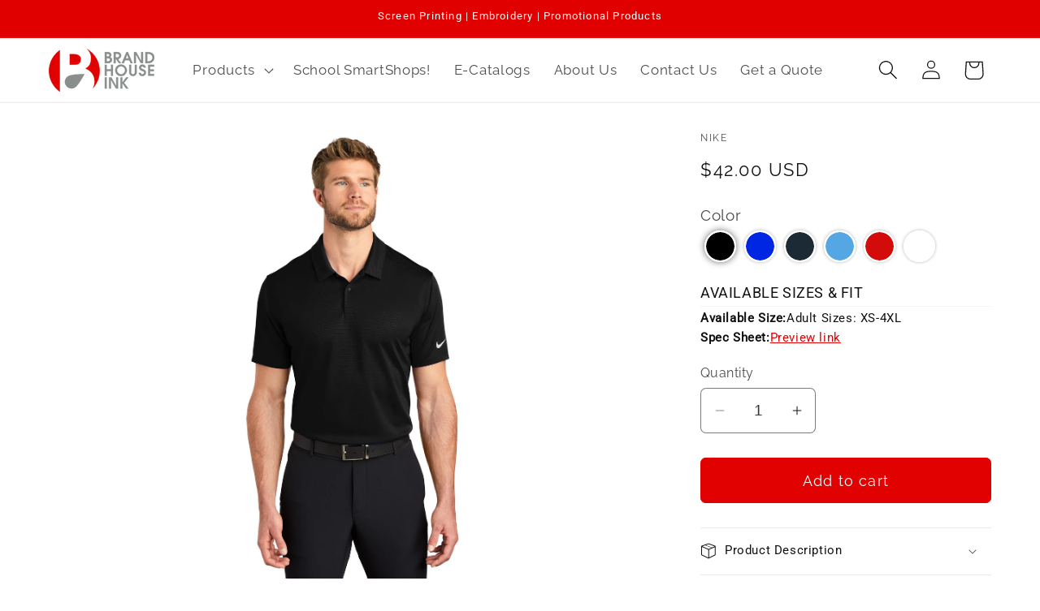

--- FILE ---
content_type: text/html; charset=utf-8
request_url: https://brandhouseink.com/products/nike-dry-essential-solid-polo-nkbv6042
body_size: 39675
content:
<!doctype html>
<html class="no-js" lang="en">
  <head>
    <meta charset="utf-8">
    <meta http-equiv="X-UA-Compatible" content="IE=edge">
    <meta name="viewport" content="width=device-width,initial-scale=1">
    <meta name="theme-color" content="">
    <link rel="canonical" href="https://brandhouseink.com/products/nike-dry-essential-solid-polo-nkbv6042"><link rel="icon" type="image/png" href="//brandhouseink.com/cdn/shop/files/logo.png?crop=center&height=32&v=1613537590&width=32"><link rel="preconnect" href="https://fonts.shopifycdn.com" crossorigin><title>
      Nike Dry Essential Solid Polo NKBV6042
 &ndash; brandhouseink</title>

    
      <meta name="description" content="A no-nonsense look for any occasion, this must-have polo is built with Dri-FIT moisture management technology to help you stay dry, regardless of the venue. Design details include a self-fabric collar, dyed-to-match buttons and open hem sleeves. Features a two-button placket and back seaming detail. A contrast Swoosh d">
    

    

<meta property="og:site_name" content="brandhouseink">
<meta property="og:url" content="https://brandhouseink.com/products/nike-dry-essential-solid-polo-nkbv6042">
<meta property="og:title" content="Nike Dry Essential Solid Polo NKBV6042">
<meta property="og:type" content="product">
<meta property="og:description" content="A no-nonsense look for any occasion, this must-have polo is built with Dri-FIT moisture management technology to help you stay dry, regardless of the venue. Design details include a self-fabric collar, dyed-to-match buttons and open hem sleeves. Features a two-button placket and back seaming detail. A contrast Swoosh d"><meta property="og:image" content="http://brandhouseink.com/cdn/shop/products/NKBV6042_black_model_front_082019.jpg?v=1695658873">
  <meta property="og:image:secure_url" content="https://brandhouseink.com/cdn/shop/products/NKBV6042_black_model_front_082019.jpg?v=1695658873">
  <meta property="og:image:width" content="1200">
  <meta property="og:image:height" content="1800"><meta property="og:price:amount" content="42.00">
  <meta property="og:price:currency" content="USD"><meta name="twitter:site" content="@#"><meta name="twitter:card" content="summary_large_image">
<meta name="twitter:title" content="Nike Dry Essential Solid Polo NKBV6042">
<meta name="twitter:description" content="A no-nonsense look for any occasion, this must-have polo is built with Dri-FIT moisture management technology to help you stay dry, regardless of the venue. Design details include a self-fabric collar, dyed-to-match buttons and open hem sleeves. Features a two-button placket and back seaming detail. A contrast Swoosh d">


    <script src="//brandhouseink.com/cdn/shop/t/25/assets/constants.js?v=58251544750838685771696323717" defer="defer"></script>
    <script src="//brandhouseink.com/cdn/shop/t/25/assets/pubsub.js?v=158357773527763999511696323717" defer="defer"></script>
    <script src="//brandhouseink.com/cdn/shop/t/25/assets/global.js?v=54939145903281508041696323717" defer="defer"></script><script src="//brandhouseink.com/cdn/shop/t/25/assets/animations.js?v=88693664871331136111696323715" defer="defer"></script><script>window.performance && window.performance.mark && window.performance.mark('shopify.content_for_header.start');</script><meta id="shopify-digital-wallet" name="shopify-digital-wallet" content="/4594270323/digital_wallets/dialog">
<link rel="alternate" type="application/json+oembed" href="https://brandhouseink.com/products/nike-dry-essential-solid-polo-nkbv6042.oembed">
<script async="async" src="/checkouts/internal/preloads.js?locale=en-US"></script>
<script id="shopify-features" type="application/json">{"accessToken":"d08c31cc6d0228d007c1c33ce78e1038","betas":["rich-media-storefront-analytics"],"domain":"brandhouseink.com","predictiveSearch":true,"shopId":4594270323,"locale":"en"}</script>
<script>var Shopify = Shopify || {};
Shopify.shop = "brandhouseink.myshopify.com";
Shopify.locale = "en";
Shopify.currency = {"active":"USD","rate":"1.0"};
Shopify.country = "US";
Shopify.theme = {"name":"Dawn - Working now","id":125962551411,"schema_name":"Dawn","schema_version":"11.0.0","theme_store_id":887,"role":"main"};
Shopify.theme.handle = "null";
Shopify.theme.style = {"id":null,"handle":null};
Shopify.cdnHost = "brandhouseink.com/cdn";
Shopify.routes = Shopify.routes || {};
Shopify.routes.root = "/";</script>
<script type="module">!function(o){(o.Shopify=o.Shopify||{}).modules=!0}(window);</script>
<script>!function(o){function n(){var o=[];function n(){o.push(Array.prototype.slice.apply(arguments))}return n.q=o,n}var t=o.Shopify=o.Shopify||{};t.loadFeatures=n(),t.autoloadFeatures=n()}(window);</script>
<script id="shop-js-analytics" type="application/json">{"pageType":"product"}</script>
<script defer="defer" async type="module" src="//brandhouseink.com/cdn/shopifycloud/shop-js/modules/v2/client.init-shop-cart-sync_C5BV16lS.en.esm.js"></script>
<script defer="defer" async type="module" src="//brandhouseink.com/cdn/shopifycloud/shop-js/modules/v2/chunk.common_CygWptCX.esm.js"></script>
<script type="module">
  await import("//brandhouseink.com/cdn/shopifycloud/shop-js/modules/v2/client.init-shop-cart-sync_C5BV16lS.en.esm.js");
await import("//brandhouseink.com/cdn/shopifycloud/shop-js/modules/v2/chunk.common_CygWptCX.esm.js");

  window.Shopify.SignInWithShop?.initShopCartSync?.({"fedCMEnabled":true,"windoidEnabled":true});

</script>
<script>(function() {
  var isLoaded = false;
  function asyncLoad() {
    if (isLoaded) return;
    isLoaded = true;
    var urls = ["https:\/\/formbuilder.hulkapps.com\/skeletopapp.js?shop=brandhouseink.myshopify.com"];
    for (var i = 0; i < urls.length; i++) {
      var s = document.createElement('script');
      s.type = 'text/javascript';
      s.async = true;
      s.src = urls[i];
      var x = document.getElementsByTagName('script')[0];
      x.parentNode.insertBefore(s, x);
    }
  };
  if(window.attachEvent) {
    window.attachEvent('onload', asyncLoad);
  } else {
    window.addEventListener('load', asyncLoad, false);
  }
})();</script>
<script id="__st">var __st={"a":4594270323,"offset":-18000,"reqid":"b0fb504e-9e5a-468c-b6d3-7badc72293bb-1768800615","pageurl":"brandhouseink.com\/products\/nike-dry-essential-solid-polo-nkbv6042","u":"b939e4db2c07","p":"product","rtyp":"product","rid":7260390162547};</script>
<script>window.ShopifyPaypalV4VisibilityTracking = true;</script>
<script id="captcha-bootstrap">!function(){'use strict';const t='contact',e='account',n='new_comment',o=[[t,t],['blogs',n],['comments',n],[t,'customer']],c=[[e,'customer_login'],[e,'guest_login'],[e,'recover_customer_password'],[e,'create_customer']],r=t=>t.map((([t,e])=>`form[action*='/${t}']:not([data-nocaptcha='true']) input[name='form_type'][value='${e}']`)).join(','),a=t=>()=>t?[...document.querySelectorAll(t)].map((t=>t.form)):[];function s(){const t=[...o],e=r(t);return a(e)}const i='password',u='form_key',d=['recaptcha-v3-token','g-recaptcha-response','h-captcha-response',i],f=()=>{try{return window.sessionStorage}catch{return}},m='__shopify_v',_=t=>t.elements[u];function p(t,e,n=!1){try{const o=window.sessionStorage,c=JSON.parse(o.getItem(e)),{data:r}=function(t){const{data:e,action:n}=t;return t[m]||n?{data:e,action:n}:{data:t,action:n}}(c);for(const[e,n]of Object.entries(r))t.elements[e]&&(t.elements[e].value=n);n&&o.removeItem(e)}catch(o){console.error('form repopulation failed',{error:o})}}const l='form_type',E='cptcha';function T(t){t.dataset[E]=!0}const w=window,h=w.document,L='Shopify',v='ce_forms',y='captcha';let A=!1;((t,e)=>{const n=(g='f06e6c50-85a8-45c8-87d0-21a2b65856fe',I='https://cdn.shopify.com/shopifycloud/storefront-forms-hcaptcha/ce_storefront_forms_captcha_hcaptcha.v1.5.2.iife.js',D={infoText:'Protected by hCaptcha',privacyText:'Privacy',termsText:'Terms'},(t,e,n)=>{const o=w[L][v],c=o.bindForm;if(c)return c(t,g,e,D).then(n);var r;o.q.push([[t,g,e,D],n]),r=I,A||(h.body.append(Object.assign(h.createElement('script'),{id:'captcha-provider',async:!0,src:r})),A=!0)});var g,I,D;w[L]=w[L]||{},w[L][v]=w[L][v]||{},w[L][v].q=[],w[L][y]=w[L][y]||{},w[L][y].protect=function(t,e){n(t,void 0,e),T(t)},Object.freeze(w[L][y]),function(t,e,n,w,h,L){const[v,y,A,g]=function(t,e,n){const i=e?o:[],u=t?c:[],d=[...i,...u],f=r(d),m=r(i),_=r(d.filter((([t,e])=>n.includes(e))));return[a(f),a(m),a(_),s()]}(w,h,L),I=t=>{const e=t.target;return e instanceof HTMLFormElement?e:e&&e.form},D=t=>v().includes(t);t.addEventListener('submit',(t=>{const e=I(t);if(!e)return;const n=D(e)&&!e.dataset.hcaptchaBound&&!e.dataset.recaptchaBound,o=_(e),c=g().includes(e)&&(!o||!o.value);(n||c)&&t.preventDefault(),c&&!n&&(function(t){try{if(!f())return;!function(t){const e=f();if(!e)return;const n=_(t);if(!n)return;const o=n.value;o&&e.removeItem(o)}(t);const e=Array.from(Array(32),(()=>Math.random().toString(36)[2])).join('');!function(t,e){_(t)||t.append(Object.assign(document.createElement('input'),{type:'hidden',name:u})),t.elements[u].value=e}(t,e),function(t,e){const n=f();if(!n)return;const o=[...t.querySelectorAll(`input[type='${i}']`)].map((({name:t})=>t)),c=[...d,...o],r={};for(const[a,s]of new FormData(t).entries())c.includes(a)||(r[a]=s);n.setItem(e,JSON.stringify({[m]:1,action:t.action,data:r}))}(t,e)}catch(e){console.error('failed to persist form',e)}}(e),e.submit())}));const S=(t,e)=>{t&&!t.dataset[E]&&(n(t,e.some((e=>e===t))),T(t))};for(const o of['focusin','change'])t.addEventListener(o,(t=>{const e=I(t);D(e)&&S(e,y())}));const B=e.get('form_key'),M=e.get(l),P=B&&M;t.addEventListener('DOMContentLoaded',(()=>{const t=y();if(P)for(const e of t)e.elements[l].value===M&&p(e,B);[...new Set([...A(),...v().filter((t=>'true'===t.dataset.shopifyCaptcha))])].forEach((e=>S(e,t)))}))}(h,new URLSearchParams(w.location.search),n,t,e,['guest_login'])})(!0,!0)}();</script>
<script integrity="sha256-4kQ18oKyAcykRKYeNunJcIwy7WH5gtpwJnB7kiuLZ1E=" data-source-attribution="shopify.loadfeatures" defer="defer" src="//brandhouseink.com/cdn/shopifycloud/storefront/assets/storefront/load_feature-a0a9edcb.js" crossorigin="anonymous"></script>
<script data-source-attribution="shopify.dynamic_checkout.dynamic.init">var Shopify=Shopify||{};Shopify.PaymentButton=Shopify.PaymentButton||{isStorefrontPortableWallets:!0,init:function(){window.Shopify.PaymentButton.init=function(){};var t=document.createElement("script");t.src="https://brandhouseink.com/cdn/shopifycloud/portable-wallets/latest/portable-wallets.en.js",t.type="module",document.head.appendChild(t)}};
</script>
<script data-source-attribution="shopify.dynamic_checkout.buyer_consent">
  function portableWalletsHideBuyerConsent(e){var t=document.getElementById("shopify-buyer-consent"),n=document.getElementById("shopify-subscription-policy-button");t&&n&&(t.classList.add("hidden"),t.setAttribute("aria-hidden","true"),n.removeEventListener("click",e))}function portableWalletsShowBuyerConsent(e){var t=document.getElementById("shopify-buyer-consent"),n=document.getElementById("shopify-subscription-policy-button");t&&n&&(t.classList.remove("hidden"),t.removeAttribute("aria-hidden"),n.addEventListener("click",e))}window.Shopify?.PaymentButton&&(window.Shopify.PaymentButton.hideBuyerConsent=portableWalletsHideBuyerConsent,window.Shopify.PaymentButton.showBuyerConsent=portableWalletsShowBuyerConsent);
</script>
<script data-source-attribution="shopify.dynamic_checkout.cart.bootstrap">document.addEventListener("DOMContentLoaded",(function(){function t(){return document.querySelector("shopify-accelerated-checkout-cart, shopify-accelerated-checkout")}if(t())Shopify.PaymentButton.init();else{new MutationObserver((function(e,n){t()&&(Shopify.PaymentButton.init(),n.disconnect())})).observe(document.body,{childList:!0,subtree:!0})}}));
</script>
<script id="sections-script" data-sections="header" defer="defer" src="//brandhouseink.com/cdn/shop/t/25/compiled_assets/scripts.js?4125"></script>
<script>window.performance && window.performance.mark && window.performance.mark('shopify.content_for_header.end');</script>


    <style data-shopify>
      @font-face {
  font-family: Raleway;
  font-weight: 400;
  font-style: normal;
  font-display: swap;
  src: url("//brandhouseink.com/cdn/fonts/raleway/raleway_n4.2c76ddd103ff0f30b1230f13e160330ff8b2c68a.woff2") format("woff2"),
       url("//brandhouseink.com/cdn/fonts/raleway/raleway_n4.c057757dddc39994ad5d9c9f58e7c2c2a72359a9.woff") format("woff");
}

      @font-face {
  font-family: Raleway;
  font-weight: 700;
  font-style: normal;
  font-display: swap;
  src: url("//brandhouseink.com/cdn/fonts/raleway/raleway_n7.740cf9e1e4566800071db82eeca3cca45f43ba63.woff2") format("woff2"),
       url("//brandhouseink.com/cdn/fonts/raleway/raleway_n7.84943791ecde186400af8db54cf3b5b5e5049a8f.woff") format("woff");
}

      @font-face {
  font-family: Raleway;
  font-weight: 400;
  font-style: italic;
  font-display: swap;
  src: url("//brandhouseink.com/cdn/fonts/raleway/raleway_i4.aaa73a72f55a5e60da3e9a082717e1ed8f22f0a2.woff2") format("woff2"),
       url("//brandhouseink.com/cdn/fonts/raleway/raleway_i4.650670cc243082f8988ecc5576b6d613cfd5a8ee.woff") format("woff");
}

      @font-face {
  font-family: Raleway;
  font-weight: 700;
  font-style: italic;
  font-display: swap;
  src: url("//brandhouseink.com/cdn/fonts/raleway/raleway_i7.6d68e3c55f3382a6b4f1173686f538d89ce56dbc.woff2") format("woff2"),
       url("//brandhouseink.com/cdn/fonts/raleway/raleway_i7.ed82a5a5951418ec5b6b0a5010cb65216574b2bd.woff") format("woff");
}

      @font-face {
  font-family: Roboto;
  font-weight: 400;
  font-style: normal;
  font-display: swap;
  src: url("//brandhouseink.com/cdn/fonts/roboto/roboto_n4.2019d890f07b1852f56ce63ba45b2db45d852cba.woff2") format("woff2"),
       url("//brandhouseink.com/cdn/fonts/roboto/roboto_n4.238690e0007583582327135619c5f7971652fa9d.woff") format("woff");
}


      
        :root,
        .color-background-1 {
          --color-background: 255,255,255;
        
          --gradient-background: #ffffff;
        
        --color-foreground: 18,18,18;
        --color-shadow: 225,0,0;
        --color-button: 225,0,0;
        --color-button-text: 255,255,255;
        --color-secondary-button: 255,255,255;
        --color-secondary-button-text: 225,0,0;
        --color-link: 225,0,0;
        --color-badge-foreground: 18,18,18;
        --color-badge-background: 255,255,255;
        --color-badge-border: 18,18,18;
        --payment-terms-background-color: rgb(255 255 255);
      }
      
        
        .color-background-2 {
          --color-background: 243,243,243;
        
          --gradient-background: #f3f3f3;
        
        --color-foreground: 18,18,18;
        --color-shadow: 221,29,29;
        --color-button: 221,29,29;
        --color-button-text: 243,243,243;
        --color-secondary-button: 243,243,243;
        --color-secondary-button-text: 221,29,29;
        --color-link: 221,29,29;
        --color-badge-foreground: 18,18,18;
        --color-badge-background: 243,243,243;
        --color-badge-border: 18,18,18;
        --payment-terms-background-color: rgb(243 243 243);
      }
      
        
        .color-inverse {
          --color-background: 225,0,0;
        
          --gradient-background: #e10000;
        
        --color-foreground: 255,255,255;
        --color-shadow: 18,18,18;
        --color-button: 255,255,255;
        --color-button-text: 0,0,0;
        --color-secondary-button: 225,0,0;
        --color-secondary-button-text: 255,255,255;
        --color-link: 255,255,255;
        --color-badge-foreground: 255,255,255;
        --color-badge-background: 225,0,0;
        --color-badge-border: 255,255,255;
        --payment-terms-background-color: rgb(225 0 0);
      }
      
        
        .color-accent-1 {
          --color-background: 18,18,18;
        
          --gradient-background: #121212;
        
        --color-foreground: 255,255,255;
        --color-shadow: 18,18,18;
        --color-button: 255,255,255;
        --color-button-text: 18,18,18;
        --color-secondary-button: 18,18,18;
        --color-secondary-button-text: 255,255,255;
        --color-link: 255,255,255;
        --color-badge-foreground: 255,255,255;
        --color-badge-background: 18,18,18;
        --color-badge-border: 255,255,255;
        --payment-terms-background-color: rgb(18 18 18);
      }
      
        
        .color-accent-2 {
          --color-background: 51,79,180;
        
          --gradient-background: #334fb4;
        
        --color-foreground: 255,255,255;
        --color-shadow: 18,18,18;
        --color-button: 255,255,255;
        --color-button-text: 51,79,180;
        --color-secondary-button: 51,79,180;
        --color-secondary-button-text: 255,255,255;
        --color-link: 255,255,255;
        --color-badge-foreground: 255,255,255;
        --color-badge-background: 51,79,180;
        --color-badge-border: 255,255,255;
        --payment-terms-background-color: rgb(51 79 180);
      }
      

      body, .color-background-1, .color-background-2, .color-inverse, .color-accent-1, .color-accent-2 {
        color: rgba(var(--color-foreground), 0.75);
        background-color: rgb(var(--color-background));
      }

      :root {
        --font-body-family: Raleway, sans-serif;
        --font-body-style: normal;
        --font-body-weight: 400;
        --font-body-weight-bold: 700;

        --font-heading-family: Roboto, sans-serif;
        --font-heading-style: normal;
        --font-heading-weight: 400;

        --font-body-scale: 1.2;
        --font-heading-scale: 0.8333333333333334;

        --media-padding: px;
        --media-border-opacity: 0.05;
        --media-border-width: 0px;
        --media-radius: 0px;
        --media-shadow-opacity: 0.0;
        --media-shadow-horizontal-offset: 0px;
        --media-shadow-vertical-offset: 4px;
        --media-shadow-blur-radius: 5px;
        --media-shadow-visible: 0;

        --page-width: 120rem;
        --page-width-margin: 0rem;

        --product-card-image-padding: 0.0rem;
        --product-card-corner-radius: 0.6rem;
        --product-card-text-alignment: center;
        --product-card-border-width: 0.1rem;
        --product-card-border-opacity: 0.1;
        --product-card-shadow-opacity: 0.1;
        --product-card-shadow-visible: 1;
        --product-card-shadow-horizontal-offset: 0.0rem;
        --product-card-shadow-vertical-offset: 0.2rem;
        --product-card-shadow-blur-radius: 0.5rem;

        --collection-card-image-padding: 0.0rem;
        --collection-card-corner-radius: 0.6rem;
        --collection-card-text-alignment: center;
        --collection-card-border-width: 0.1rem;
        --collection-card-border-opacity: 0.1;
        --collection-card-shadow-opacity: 0.1;
        --collection-card-shadow-visible: 1;
        --collection-card-shadow-horizontal-offset: 0.0rem;
        --collection-card-shadow-vertical-offset: 0.2rem;
        --collection-card-shadow-blur-radius: 0.5rem;

        --blog-card-image-padding: 0.0rem;
        --blog-card-corner-radius: 0.0rem;
        --blog-card-text-alignment: left;
        --blog-card-border-width: 0.0rem;
        --blog-card-border-opacity: 0.1;
        --blog-card-shadow-opacity: 0.0;
        --blog-card-shadow-visible: 0;
        --blog-card-shadow-horizontal-offset: 0.0rem;
        --blog-card-shadow-vertical-offset: 0.4rem;
        --blog-card-shadow-blur-radius: 0.5rem;

        --badge-corner-radius: 4.0rem;

        --popup-border-width: 1px;
        --popup-border-opacity: 0.1;
        --popup-corner-radius: 0px;
        --popup-shadow-opacity: 0.05;
        --popup-shadow-horizontal-offset: 0px;
        --popup-shadow-vertical-offset: 4px;
        --popup-shadow-blur-radius: 5px;

        --drawer-border-width: 1px;
        --drawer-border-opacity: 0.1;
        --drawer-shadow-opacity: 0.0;
        --drawer-shadow-horizontal-offset: 0px;
        --drawer-shadow-vertical-offset: 4px;
        --drawer-shadow-blur-radius: 5px;

        --spacing-sections-desktop: 16px;
        --spacing-sections-mobile: 16px;

        --grid-desktop-vertical-spacing: 12px;
        --grid-desktop-horizontal-spacing: 12px;
        --grid-mobile-vertical-spacing: 6px;
        --grid-mobile-horizontal-spacing: 6px;

        --text-boxes-border-opacity: 0.1;
        --text-boxes-border-width: 0px;
        --text-boxes-radius: 0px;
        --text-boxes-shadow-opacity: 0.0;
        --text-boxes-shadow-visible: 0;
        --text-boxes-shadow-horizontal-offset: 0px;
        --text-boxes-shadow-vertical-offset: 4px;
        --text-boxes-shadow-blur-radius: 5px;

        --buttons-radius: 6px;
        --buttons-radius-outset: 7px;
        --buttons-border-width: 1px;
        --buttons-border-opacity: 1.0;
        --buttons-shadow-opacity: 0.0;
        --buttons-shadow-visible: 0;
        --buttons-shadow-horizontal-offset: 0px;
        --buttons-shadow-vertical-offset: 4px;
        --buttons-shadow-blur-radius: 5px;
        --buttons-border-offset: 0.3px;

        --inputs-radius: 6px;
        --inputs-border-width: 1px;
        --inputs-border-opacity: 0.55;
        --inputs-shadow-opacity: 0.0;
        --inputs-shadow-horizontal-offset: 0px;
        --inputs-margin-offset: 0px;
        --inputs-shadow-vertical-offset: 4px;
        --inputs-shadow-blur-radius: 5px;
        --inputs-radius-outset: 7px;

        --variant-pills-radius: 40px;
        --variant-pills-border-width: 1px;
        --variant-pills-border-opacity: 0.55;
        --variant-pills-shadow-opacity: 0.0;
        --variant-pills-shadow-horizontal-offset: 0px;
        --variant-pills-shadow-vertical-offset: 4px;
        --variant-pills-shadow-blur-radius: 5px;
      }

      *,
      *::before,
      *::after {
        box-sizing: inherit;
      }

      html {
        box-sizing: border-box;
        font-size: calc(var(--font-body-scale) * 62.5%);
        height: 100%;
      }

      body {
        display: grid;
        grid-template-rows: auto auto 1fr auto;
        grid-template-columns: 100%;
        min-height: 100%;
        margin: 0;
        font-size: 1.5rem;
        letter-spacing: 0.06rem;
        line-height: calc(1 + 0.8 / var(--font-body-scale));
        font-family: var(--font-body-family);
        font-style: var(--font-body-style);
        font-weight: var(--font-body-weight);
      }

      @media screen and (min-width: 750px) {
        body {
          font-size: 1.6rem;
        }
      }
    </style>

    <link href="//brandhouseink.com/cdn/shop/t/25/assets/base.css?v=48235161757992836721698339489" rel="stylesheet" type="text/css" media="all" />
<link rel="preload" as="font" href="//brandhouseink.com/cdn/fonts/raleway/raleway_n4.2c76ddd103ff0f30b1230f13e160330ff8b2c68a.woff2" type="font/woff2" crossorigin><link rel="preload" as="font" href="//brandhouseink.com/cdn/fonts/roboto/roboto_n4.2019d890f07b1852f56ce63ba45b2db45d852cba.woff2" type="font/woff2" crossorigin><link href="//brandhouseink.com/cdn/shop/t/25/assets/component-localization-form.css?v=143319823105703127341696323716" rel="stylesheet" type="text/css" media="all" />
      <script src="//brandhouseink.com/cdn/shop/t/25/assets/localization-form.js?v=161644695336821385561696323717" defer="defer"></script><link
        rel="stylesheet"
        href="//brandhouseink.com/cdn/shop/t/25/assets/component-predictive-search.css?v=118923337488134913561696323716"
        media="print"
        onload="this.media='all'"
      ><script>
      document.documentElement.className = document.documentElement.className.replace('no-js', 'js');
      if (Shopify.designMode) {
        document.documentElement.classList.add('shopify-design-mode');
      }
    </script>
    <!--CPC-->
  <script src='https://ajax.googleapis.com/ajax/libs/jquery/3.5.1/jquery.min.js'></script>
  <!--CPC-->
  <script src='https://cdn-assets.custompricecalculator.com/shopify/calculator.js'></script>

<!-- GSSTART CFP code start. Do not change -->
<script type="text/javascript"> gsProductId = "7260390162547"; gsCustomerId = ""; gsShopName = "brandhouseink.myshopify.com";   gsProductName = "Nike Dry Essential Solid Polo NKBV6042";
  gsProductHandle = "nike-dry-essential-solid-polo-nkbv6042"; gsProductPrice = "4200";  gsProductImage = "//brandhouseink.com/cdn/shop/products/NKBV6042_black_model_front_082019_small.jpg?v=1695658873"; </script><script type="text/javascript"> gsProductId = "7260390162547"; gsCustomerId = ""; gsShopName = "brandhouseink.myshopify.com";   gsProductName = "Nike Dry Essential Solid Polo NKBV6042";
  gsProductHandle = "nike-dry-essential-solid-polo-nkbv6042"; gsProductPrice = "4200";  gsProductImage = "//brandhouseink.com/cdn/shop/products/NKBV6042_black_model_front_082019_small.jpg?v=1695658873"; </script><script type="text/javascript"> gsProductId = "7260390162547"; gsCustomerId = ""; gsShopName = "brandhouseink.myshopify.com";   gsProductName = "Nike Dry Essential Solid Polo NKBV6042";
  gsProductHandle = "nike-dry-essential-solid-polo-nkbv6042"; gsProductPrice = "4200";  gsProductImage = "//brandhouseink.com/cdn/shop/products/NKBV6042_black_model_front_082019_small.jpg?v=1695658873"; </script><script   type="text/javascript" charset="utf-8" src="https://gravity-software.com/js/shopify/slider_lib3602.js?v=gsca30e3971f8128f74d3d0be627fd91cd"></script> <script   type="text/javascript" charset="utf-8" src="https://gravity-software.com/js/shopify/jqueryui/jquery-ui.min3602.js?v=gsca30e3971f8128f74d3d0be627fd91cd"></script> <script   type="text/javascript" charset="utf-8" src="https://gravity-software.com/js/shopify/cfp_shop3602.js?v=gsca30e3971f8128f74d3d0be627fd91cd"></script> <link rel="stylesheet" href="https://gravity-software.com/js/shopify/jqueryui/jquery-ui.min3602.css?v=gsca30e3971f8128f74d3d0be627fd91cd"/> 
<!-- CFP code end. Do not change GSEND --><link href="https://monorail-edge.shopifysvc.com" rel="dns-prefetch">
<script>(function(){if ("sendBeacon" in navigator && "performance" in window) {try {var session_token_from_headers = performance.getEntriesByType('navigation')[0].serverTiming.find(x => x.name == '_s').description;} catch {var session_token_from_headers = undefined;}var session_cookie_matches = document.cookie.match(/_shopify_s=([^;]*)/);var session_token_from_cookie = session_cookie_matches && session_cookie_matches.length === 2 ? session_cookie_matches[1] : "";var session_token = session_token_from_headers || session_token_from_cookie || "";function handle_abandonment_event(e) {var entries = performance.getEntries().filter(function(entry) {return /monorail-edge.shopifysvc.com/.test(entry.name);});if (!window.abandonment_tracked && entries.length === 0) {window.abandonment_tracked = true;var currentMs = Date.now();var navigation_start = performance.timing.navigationStart;var payload = {shop_id: 4594270323,url: window.location.href,navigation_start,duration: currentMs - navigation_start,session_token,page_type: "product"};window.navigator.sendBeacon("https://monorail-edge.shopifysvc.com/v1/produce", JSON.stringify({schema_id: "online_store_buyer_site_abandonment/1.1",payload: payload,metadata: {event_created_at_ms: currentMs,event_sent_at_ms: currentMs}}));}}window.addEventListener('pagehide', handle_abandonment_event);}}());</script>
<script id="web-pixels-manager-setup">(function e(e,d,r,n,o){if(void 0===o&&(o={}),!Boolean(null===(a=null===(i=window.Shopify)||void 0===i?void 0:i.analytics)||void 0===a?void 0:a.replayQueue)){var i,a;window.Shopify=window.Shopify||{};var t=window.Shopify;t.analytics=t.analytics||{};var s=t.analytics;s.replayQueue=[],s.publish=function(e,d,r){return s.replayQueue.push([e,d,r]),!0};try{self.performance.mark("wpm:start")}catch(e){}var l=function(){var e={modern:/Edge?\/(1{2}[4-9]|1[2-9]\d|[2-9]\d{2}|\d{4,})\.\d+(\.\d+|)|Firefox\/(1{2}[4-9]|1[2-9]\d|[2-9]\d{2}|\d{4,})\.\d+(\.\d+|)|Chrom(ium|e)\/(9{2}|\d{3,})\.\d+(\.\d+|)|(Maci|X1{2}).+ Version\/(15\.\d+|(1[6-9]|[2-9]\d|\d{3,})\.\d+)([,.]\d+|)( \(\w+\)|)( Mobile\/\w+|) Safari\/|Chrome.+OPR\/(9{2}|\d{3,})\.\d+\.\d+|(CPU[ +]OS|iPhone[ +]OS|CPU[ +]iPhone|CPU IPhone OS|CPU iPad OS)[ +]+(15[._]\d+|(1[6-9]|[2-9]\d|\d{3,})[._]\d+)([._]\d+|)|Android:?[ /-](13[3-9]|1[4-9]\d|[2-9]\d{2}|\d{4,})(\.\d+|)(\.\d+|)|Android.+Firefox\/(13[5-9]|1[4-9]\d|[2-9]\d{2}|\d{4,})\.\d+(\.\d+|)|Android.+Chrom(ium|e)\/(13[3-9]|1[4-9]\d|[2-9]\d{2}|\d{4,})\.\d+(\.\d+|)|SamsungBrowser\/([2-9]\d|\d{3,})\.\d+/,legacy:/Edge?\/(1[6-9]|[2-9]\d|\d{3,})\.\d+(\.\d+|)|Firefox\/(5[4-9]|[6-9]\d|\d{3,})\.\d+(\.\d+|)|Chrom(ium|e)\/(5[1-9]|[6-9]\d|\d{3,})\.\d+(\.\d+|)([\d.]+$|.*Safari\/(?![\d.]+ Edge\/[\d.]+$))|(Maci|X1{2}).+ Version\/(10\.\d+|(1[1-9]|[2-9]\d|\d{3,})\.\d+)([,.]\d+|)( \(\w+\)|)( Mobile\/\w+|) Safari\/|Chrome.+OPR\/(3[89]|[4-9]\d|\d{3,})\.\d+\.\d+|(CPU[ +]OS|iPhone[ +]OS|CPU[ +]iPhone|CPU IPhone OS|CPU iPad OS)[ +]+(10[._]\d+|(1[1-9]|[2-9]\d|\d{3,})[._]\d+)([._]\d+|)|Android:?[ /-](13[3-9]|1[4-9]\d|[2-9]\d{2}|\d{4,})(\.\d+|)(\.\d+|)|Mobile Safari.+OPR\/([89]\d|\d{3,})\.\d+\.\d+|Android.+Firefox\/(13[5-9]|1[4-9]\d|[2-9]\d{2}|\d{4,})\.\d+(\.\d+|)|Android.+Chrom(ium|e)\/(13[3-9]|1[4-9]\d|[2-9]\d{2}|\d{4,})\.\d+(\.\d+|)|Android.+(UC? ?Browser|UCWEB|U3)[ /]?(15\.([5-9]|\d{2,})|(1[6-9]|[2-9]\d|\d{3,})\.\d+)\.\d+|SamsungBrowser\/(5\.\d+|([6-9]|\d{2,})\.\d+)|Android.+MQ{2}Browser\/(14(\.(9|\d{2,})|)|(1[5-9]|[2-9]\d|\d{3,})(\.\d+|))(\.\d+|)|K[Aa][Ii]OS\/(3\.\d+|([4-9]|\d{2,})\.\d+)(\.\d+|)/},d=e.modern,r=e.legacy,n=navigator.userAgent;return n.match(d)?"modern":n.match(r)?"legacy":"unknown"}(),u="modern"===l?"modern":"legacy",c=(null!=n?n:{modern:"",legacy:""})[u],f=function(e){return[e.baseUrl,"/wpm","/b",e.hashVersion,"modern"===e.buildTarget?"m":"l",".js"].join("")}({baseUrl:d,hashVersion:r,buildTarget:u}),m=function(e){var d=e.version,r=e.bundleTarget,n=e.surface,o=e.pageUrl,i=e.monorailEndpoint;return{emit:function(e){var a=e.status,t=e.errorMsg,s=(new Date).getTime(),l=JSON.stringify({metadata:{event_sent_at_ms:s},events:[{schema_id:"web_pixels_manager_load/3.1",payload:{version:d,bundle_target:r,page_url:o,status:a,surface:n,error_msg:t},metadata:{event_created_at_ms:s}}]});if(!i)return console&&console.warn&&console.warn("[Web Pixels Manager] No Monorail endpoint provided, skipping logging."),!1;try{return self.navigator.sendBeacon.bind(self.navigator)(i,l)}catch(e){}var u=new XMLHttpRequest;try{return u.open("POST",i,!0),u.setRequestHeader("Content-Type","text/plain"),u.send(l),!0}catch(e){return console&&console.warn&&console.warn("[Web Pixels Manager] Got an unhandled error while logging to Monorail."),!1}}}}({version:r,bundleTarget:l,surface:e.surface,pageUrl:self.location.href,monorailEndpoint:e.monorailEndpoint});try{o.browserTarget=l,function(e){var d=e.src,r=e.async,n=void 0===r||r,o=e.onload,i=e.onerror,a=e.sri,t=e.scriptDataAttributes,s=void 0===t?{}:t,l=document.createElement("script"),u=document.querySelector("head"),c=document.querySelector("body");if(l.async=n,l.src=d,a&&(l.integrity=a,l.crossOrigin="anonymous"),s)for(var f in s)if(Object.prototype.hasOwnProperty.call(s,f))try{l.dataset[f]=s[f]}catch(e){}if(o&&l.addEventListener("load",o),i&&l.addEventListener("error",i),u)u.appendChild(l);else{if(!c)throw new Error("Did not find a head or body element to append the script");c.appendChild(l)}}({src:f,async:!0,onload:function(){if(!function(){var e,d;return Boolean(null===(d=null===(e=window.Shopify)||void 0===e?void 0:e.analytics)||void 0===d?void 0:d.initialized)}()){var d=window.webPixelsManager.init(e)||void 0;if(d){var r=window.Shopify.analytics;r.replayQueue.forEach((function(e){var r=e[0],n=e[1],o=e[2];d.publishCustomEvent(r,n,o)})),r.replayQueue=[],r.publish=d.publishCustomEvent,r.visitor=d.visitor,r.initialized=!0}}},onerror:function(){return m.emit({status:"failed",errorMsg:"".concat(f," has failed to load")})},sri:function(e){var d=/^sha384-[A-Za-z0-9+/=]+$/;return"string"==typeof e&&d.test(e)}(c)?c:"",scriptDataAttributes:o}),m.emit({status:"loading"})}catch(e){m.emit({status:"failed",errorMsg:(null==e?void 0:e.message)||"Unknown error"})}}})({shopId: 4594270323,storefrontBaseUrl: "https://brandhouseink.com",extensionsBaseUrl: "https://extensions.shopifycdn.com/cdn/shopifycloud/web-pixels-manager",monorailEndpoint: "https://monorail-edge.shopifysvc.com/unstable/produce_batch",surface: "storefront-renderer",enabledBetaFlags: ["2dca8a86"],webPixelsConfigList: [{"id":"shopify-app-pixel","configuration":"{}","eventPayloadVersion":"v1","runtimeContext":"STRICT","scriptVersion":"0450","apiClientId":"shopify-pixel","type":"APP","privacyPurposes":["ANALYTICS","MARKETING"]},{"id":"shopify-custom-pixel","eventPayloadVersion":"v1","runtimeContext":"LAX","scriptVersion":"0450","apiClientId":"shopify-pixel","type":"CUSTOM","privacyPurposes":["ANALYTICS","MARKETING"]}],isMerchantRequest: false,initData: {"shop":{"name":"brandhouseink","paymentSettings":{"currencyCode":"USD"},"myshopifyDomain":"brandhouseink.myshopify.com","countryCode":"US","storefrontUrl":"https:\/\/brandhouseink.com"},"customer":null,"cart":null,"checkout":null,"productVariants":[{"price":{"amount":42.0,"currencyCode":"USD"},"product":{"title":"Nike Dry Essential Solid Polo NKBV6042","vendor":"Nike","id":"7260390162547","untranslatedTitle":"Nike Dry Essential Solid Polo NKBV6042","url":"\/products\/nike-dry-essential-solid-polo-nkbv6042","type":"Polos\/Knits"},"id":"40969879158899","image":{"src":"\/\/brandhouseink.com\/cdn\/shop\/products\/NKBV6042_black_model_front_082019.jpg?v=1695658873"},"sku":"NKBV6042-Black","title":"Black","untranslatedTitle":"Black"},{"price":{"amount":42.0,"currencyCode":"USD"},"product":{"title":"Nike Dry Essential Solid Polo NKBV6042","vendor":"Nike","id":"7260390162547","untranslatedTitle":"Nike Dry Essential Solid Polo NKBV6042","url":"\/products\/nike-dry-essential-solid-polo-nkbv6042","type":"Polos\/Knits"},"id":"40969879191667","image":{"src":"\/\/brandhouseink.com\/cdn\/shop\/products\/NKBV6042_gameroyal_model_front_082019.jpg?v=1695658873"},"sku":"NKBV6042-Game Royal","title":"Game Royal","untranslatedTitle":"Game Royal"},{"price":{"amount":42.0,"currencyCode":"USD"},"product":{"title":"Nike Dry Essential Solid Polo NKBV6042","vendor":"Nike","id":"7260390162547","untranslatedTitle":"Nike Dry Essential Solid Polo NKBV6042","url":"\/products\/nike-dry-essential-solid-polo-nkbv6042","type":"Polos\/Knits"},"id":"40969879224435","image":{"src":"\/\/brandhouseink.com\/cdn\/shop\/products\/NKBV6042_midnightnavy_model_front_082019.jpg?v=1695658873"},"sku":"NKBV6042-Midnight Navy","title":"Midnight Navy","untranslatedTitle":"Midnight Navy"},{"price":{"amount":42.0,"currencyCode":"USD"},"product":{"title":"Nike Dry Essential Solid Polo NKBV6042","vendor":"Nike","id":"7260390162547","untranslatedTitle":"Nike Dry Essential Solid Polo NKBV6042","url":"\/products\/nike-dry-essential-solid-polo-nkbv6042","type":"Polos\/Knits"},"id":"40969879257203","image":{"src":"\/\/brandhouseink.com\/cdn\/shop\/products\/NKBV6042_universityblue_model_front_082019.jpg?v=1695658874"},"sku":"NKBV6042-University Blue","title":"University Blue","untranslatedTitle":"University Blue"},{"price":{"amount":42.0,"currencyCode":"USD"},"product":{"title":"Nike Dry Essential Solid Polo NKBV6042","vendor":"Nike","id":"7260390162547","untranslatedTitle":"Nike Dry Essential Solid Polo NKBV6042","url":"\/products\/nike-dry-essential-solid-polo-nkbv6042","type":"Polos\/Knits"},"id":"40969879289971","image":{"src":"\/\/brandhouseink.com\/cdn\/shop\/products\/NKBV6042_universityred_model_front_082019.jpg?v=1695658874"},"sku":"NKBV6042-University Red","title":"University Red","untranslatedTitle":"University Red"},{"price":{"amount":42.0,"currencyCode":"USD"},"product":{"title":"Nike Dry Essential Solid Polo NKBV6042","vendor":"Nike","id":"7260390162547","untranslatedTitle":"Nike Dry Essential Solid Polo NKBV6042","url":"\/products\/nike-dry-essential-solid-polo-nkbv6042","type":"Polos\/Knits"},"id":"40969879322739","image":{"src":"\/\/brandhouseink.com\/cdn\/shop\/products\/NKBV6042_white_model_front_082019.jpg?v=1695658874"},"sku":"NKBV6042-White","title":"White","untranslatedTitle":"White"}],"purchasingCompany":null},},"https://brandhouseink.com/cdn","fcfee988w5aeb613cpc8e4bc33m6693e112",{"modern":"","legacy":""},{"shopId":"4594270323","storefrontBaseUrl":"https:\/\/brandhouseink.com","extensionBaseUrl":"https:\/\/extensions.shopifycdn.com\/cdn\/shopifycloud\/web-pixels-manager","surface":"storefront-renderer","enabledBetaFlags":"[\"2dca8a86\"]","isMerchantRequest":"false","hashVersion":"fcfee988w5aeb613cpc8e4bc33m6693e112","publish":"custom","events":"[[\"page_viewed\",{}],[\"product_viewed\",{\"productVariant\":{\"price\":{\"amount\":42.0,\"currencyCode\":\"USD\"},\"product\":{\"title\":\"Nike Dry Essential Solid Polo NKBV6042\",\"vendor\":\"Nike\",\"id\":\"7260390162547\",\"untranslatedTitle\":\"Nike Dry Essential Solid Polo NKBV6042\",\"url\":\"\/products\/nike-dry-essential-solid-polo-nkbv6042\",\"type\":\"Polos\/Knits\"},\"id\":\"40969879158899\",\"image\":{\"src\":\"\/\/brandhouseink.com\/cdn\/shop\/products\/NKBV6042_black_model_front_082019.jpg?v=1695658873\"},\"sku\":\"NKBV6042-Black\",\"title\":\"Black\",\"untranslatedTitle\":\"Black\"}}]]"});</script><script>
  window.ShopifyAnalytics = window.ShopifyAnalytics || {};
  window.ShopifyAnalytics.meta = window.ShopifyAnalytics.meta || {};
  window.ShopifyAnalytics.meta.currency = 'USD';
  var meta = {"product":{"id":7260390162547,"gid":"gid:\/\/shopify\/Product\/7260390162547","vendor":"Nike","type":"Polos\/Knits","handle":"nike-dry-essential-solid-polo-nkbv6042","variants":[{"id":40969879158899,"price":4200,"name":"Nike Dry Essential Solid Polo NKBV6042 - Black","public_title":"Black","sku":"NKBV6042-Black"},{"id":40969879191667,"price":4200,"name":"Nike Dry Essential Solid Polo NKBV6042 - Game Royal","public_title":"Game Royal","sku":"NKBV6042-Game Royal"},{"id":40969879224435,"price":4200,"name":"Nike Dry Essential Solid Polo NKBV6042 - Midnight Navy","public_title":"Midnight Navy","sku":"NKBV6042-Midnight Navy"},{"id":40969879257203,"price":4200,"name":"Nike Dry Essential Solid Polo NKBV6042 - University Blue","public_title":"University Blue","sku":"NKBV6042-University Blue"},{"id":40969879289971,"price":4200,"name":"Nike Dry Essential Solid Polo NKBV6042 - University Red","public_title":"University Red","sku":"NKBV6042-University Red"},{"id":40969879322739,"price":4200,"name":"Nike Dry Essential Solid Polo NKBV6042 - White","public_title":"White","sku":"NKBV6042-White"}],"remote":false},"page":{"pageType":"product","resourceType":"product","resourceId":7260390162547,"requestId":"b0fb504e-9e5a-468c-b6d3-7badc72293bb-1768800615"}};
  for (var attr in meta) {
    window.ShopifyAnalytics.meta[attr] = meta[attr];
  }
</script>
<script class="analytics">
  (function () {
    var customDocumentWrite = function(content) {
      var jquery = null;

      if (window.jQuery) {
        jquery = window.jQuery;
      } else if (window.Checkout && window.Checkout.$) {
        jquery = window.Checkout.$;
      }

      if (jquery) {
        jquery('body').append(content);
      }
    };

    var hasLoggedConversion = function(token) {
      if (token) {
        return document.cookie.indexOf('loggedConversion=' + token) !== -1;
      }
      return false;
    }

    var setCookieIfConversion = function(token) {
      if (token) {
        var twoMonthsFromNow = new Date(Date.now());
        twoMonthsFromNow.setMonth(twoMonthsFromNow.getMonth() + 2);

        document.cookie = 'loggedConversion=' + token + '; expires=' + twoMonthsFromNow;
      }
    }

    var trekkie = window.ShopifyAnalytics.lib = window.trekkie = window.trekkie || [];
    if (trekkie.integrations) {
      return;
    }
    trekkie.methods = [
      'identify',
      'page',
      'ready',
      'track',
      'trackForm',
      'trackLink'
    ];
    trekkie.factory = function(method) {
      return function() {
        var args = Array.prototype.slice.call(arguments);
        args.unshift(method);
        trekkie.push(args);
        return trekkie;
      };
    };
    for (var i = 0; i < trekkie.methods.length; i++) {
      var key = trekkie.methods[i];
      trekkie[key] = trekkie.factory(key);
    }
    trekkie.load = function(config) {
      trekkie.config = config || {};
      trekkie.config.initialDocumentCookie = document.cookie;
      var first = document.getElementsByTagName('script')[0];
      var script = document.createElement('script');
      script.type = 'text/javascript';
      script.onerror = function(e) {
        var scriptFallback = document.createElement('script');
        scriptFallback.type = 'text/javascript';
        scriptFallback.onerror = function(error) {
                var Monorail = {
      produce: function produce(monorailDomain, schemaId, payload) {
        var currentMs = new Date().getTime();
        var event = {
          schema_id: schemaId,
          payload: payload,
          metadata: {
            event_created_at_ms: currentMs,
            event_sent_at_ms: currentMs
          }
        };
        return Monorail.sendRequest("https://" + monorailDomain + "/v1/produce", JSON.stringify(event));
      },
      sendRequest: function sendRequest(endpointUrl, payload) {
        // Try the sendBeacon API
        if (window && window.navigator && typeof window.navigator.sendBeacon === 'function' && typeof window.Blob === 'function' && !Monorail.isIos12()) {
          var blobData = new window.Blob([payload], {
            type: 'text/plain'
          });

          if (window.navigator.sendBeacon(endpointUrl, blobData)) {
            return true;
          } // sendBeacon was not successful

        } // XHR beacon

        var xhr = new XMLHttpRequest();

        try {
          xhr.open('POST', endpointUrl);
          xhr.setRequestHeader('Content-Type', 'text/plain');
          xhr.send(payload);
        } catch (e) {
          console.log(e);
        }

        return false;
      },
      isIos12: function isIos12() {
        return window.navigator.userAgent.lastIndexOf('iPhone; CPU iPhone OS 12_') !== -1 || window.navigator.userAgent.lastIndexOf('iPad; CPU OS 12_') !== -1;
      }
    };
    Monorail.produce('monorail-edge.shopifysvc.com',
      'trekkie_storefront_load_errors/1.1',
      {shop_id: 4594270323,
      theme_id: 125962551411,
      app_name: "storefront",
      context_url: window.location.href,
      source_url: "//brandhouseink.com/cdn/s/trekkie.storefront.cd680fe47e6c39ca5d5df5f0a32d569bc48c0f27.min.js"});

        };
        scriptFallback.async = true;
        scriptFallback.src = '//brandhouseink.com/cdn/s/trekkie.storefront.cd680fe47e6c39ca5d5df5f0a32d569bc48c0f27.min.js';
        first.parentNode.insertBefore(scriptFallback, first);
      };
      script.async = true;
      script.src = '//brandhouseink.com/cdn/s/trekkie.storefront.cd680fe47e6c39ca5d5df5f0a32d569bc48c0f27.min.js';
      first.parentNode.insertBefore(script, first);
    };
    trekkie.load(
      {"Trekkie":{"appName":"storefront","development":false,"defaultAttributes":{"shopId":4594270323,"isMerchantRequest":null,"themeId":125962551411,"themeCityHash":"11080521216827172155","contentLanguage":"en","currency":"USD","eventMetadataId":"a303682e-0521-4693-a7e6-f0f683ec96a2"},"isServerSideCookieWritingEnabled":true,"monorailRegion":"shop_domain","enabledBetaFlags":["65f19447"]},"Session Attribution":{},"S2S":{"facebookCapiEnabled":false,"source":"trekkie-storefront-renderer","apiClientId":580111}}
    );

    var loaded = false;
    trekkie.ready(function() {
      if (loaded) return;
      loaded = true;

      window.ShopifyAnalytics.lib = window.trekkie;

      var originalDocumentWrite = document.write;
      document.write = customDocumentWrite;
      try { window.ShopifyAnalytics.merchantGoogleAnalytics.call(this); } catch(error) {};
      document.write = originalDocumentWrite;

      window.ShopifyAnalytics.lib.page(null,{"pageType":"product","resourceType":"product","resourceId":7260390162547,"requestId":"b0fb504e-9e5a-468c-b6d3-7badc72293bb-1768800615","shopifyEmitted":true});

      var match = window.location.pathname.match(/checkouts\/(.+)\/(thank_you|post_purchase)/)
      var token = match? match[1]: undefined;
      if (!hasLoggedConversion(token)) {
        setCookieIfConversion(token);
        window.ShopifyAnalytics.lib.track("Viewed Product",{"currency":"USD","variantId":40969879158899,"productId":7260390162547,"productGid":"gid:\/\/shopify\/Product\/7260390162547","name":"Nike Dry Essential Solid Polo NKBV6042 - Black","price":"42.00","sku":"NKBV6042-Black","brand":"Nike","variant":"Black","category":"Polos\/Knits","nonInteraction":true,"remote":false},undefined,undefined,{"shopifyEmitted":true});
      window.ShopifyAnalytics.lib.track("monorail:\/\/trekkie_storefront_viewed_product\/1.1",{"currency":"USD","variantId":40969879158899,"productId":7260390162547,"productGid":"gid:\/\/shopify\/Product\/7260390162547","name":"Nike Dry Essential Solid Polo NKBV6042 - Black","price":"42.00","sku":"NKBV6042-Black","brand":"Nike","variant":"Black","category":"Polos\/Knits","nonInteraction":true,"remote":false,"referer":"https:\/\/brandhouseink.com\/products\/nike-dry-essential-solid-polo-nkbv6042"});
      }
    });


        var eventsListenerScript = document.createElement('script');
        eventsListenerScript.async = true;
        eventsListenerScript.src = "//brandhouseink.com/cdn/shopifycloud/storefront/assets/shop_events_listener-3da45d37.js";
        document.getElementsByTagName('head')[0].appendChild(eventsListenerScript);

})();</script>
<script
  defer
  src="https://brandhouseink.com/cdn/shopifycloud/perf-kit/shopify-perf-kit-3.0.4.min.js"
  data-application="storefront-renderer"
  data-shop-id="4594270323"
  data-render-region="gcp-us-central1"
  data-page-type="product"
  data-theme-instance-id="125962551411"
  data-theme-name="Dawn"
  data-theme-version="11.0.0"
  data-monorail-region="shop_domain"
  data-resource-timing-sampling-rate="10"
  data-shs="true"
  data-shs-beacon="true"
  data-shs-export-with-fetch="true"
  data-shs-logs-sample-rate="1"
  data-shs-beacon-endpoint="https://brandhouseink.com/api/collect"
></script>
</head>

  <body class="gradient">
    <a class="skip-to-content-link button visually-hidden" href="#MainContent">
      Skip to content
    </a>

<link href="//brandhouseink.com/cdn/shop/t/25/assets/quantity-popover.css?v=29974906037699025581696323717" rel="stylesheet" type="text/css" media="all" />

<script src="//brandhouseink.com/cdn/shop/t/25/assets/cart.js?v=4193034376803868811696323715" defer="defer"></script>
<script src="//brandhouseink.com/cdn/shop/t/25/assets/quantity-popover.js?v=82513154315370490311696323717" defer="defer"></script>

<style>
  .drawer {
    visibility: hidden;
  }
</style>

<cart-drawer class="drawer is-empty">
  <div id="CartDrawer" class="cart-drawer">
    <div id="CartDrawer-Overlay" class="cart-drawer__overlay"></div>
    <div
      class="drawer__inner"
      role="dialog"
      aria-modal="true"
      aria-label="Your cart"
      tabindex="-1"
    ><div class="drawer__inner-empty">
          <div class="cart-drawer__warnings center">
            <div class="cart-drawer__empty-content">
              <h2 class="cart__empty-text">Your cart is empty</h2>
              <button
                class="drawer__close"
                type="button"
                onclick="this.closest('cart-drawer').close()"
                aria-label="Close"
              >
                <svg
  xmlns="http://www.w3.org/2000/svg"
  aria-hidden="true"
  focusable="false"
  class="icon icon-close"
  fill="none"
  viewBox="0 0 18 17"
>
  <path d="M.865 15.978a.5.5 0 00.707.707l7.433-7.431 7.579 7.282a.501.501 0 00.846-.37.5.5 0 00-.153-.351L9.712 8.546l7.417-7.416a.5.5 0 10-.707-.708L8.991 7.853 1.413.573a.5.5 0 10-.693.72l7.563 7.268-7.418 7.417z" fill="currentColor">
</svg>

              </button>
              <a href="/collections/all" class="button">
                Continue shopping
              </a><p class="cart__login-title h3">Have an account?</p>
                <p class="cart__login-paragraph">
                  <a href="/account/login" class="link underlined-link">Log in</a> to check out faster.
                </p></div>
          </div></div><div class="drawer__header">
        <h2 class="drawer__heading">Your cart</h2>
        <button
          class="drawer__close"
          type="button"
          onclick="this.closest('cart-drawer').close()"
          aria-label="Close"
        >
          <svg
  xmlns="http://www.w3.org/2000/svg"
  aria-hidden="true"
  focusable="false"
  class="icon icon-close"
  fill="none"
  viewBox="0 0 18 17"
>
  <path d="M.865 15.978a.5.5 0 00.707.707l7.433-7.431 7.579 7.282a.501.501 0 00.846-.37.5.5 0 00-.153-.351L9.712 8.546l7.417-7.416a.5.5 0 10-.707-.708L8.991 7.853 1.413.573a.5.5 0 10-.693.72l7.563 7.268-7.418 7.417z" fill="currentColor">
</svg>

        </button>
      </div>
      <cart-drawer-items
        
          class=" is-empty"
        
      >
        <form
          action="/cart"
          id="CartDrawer-Form"
          class="cart__contents cart-drawer__form"
          method="post"
        >
          <div id="CartDrawer-CartItems" class="drawer__contents js-contents"><p id="CartDrawer-LiveRegionText" class="visually-hidden" role="status"></p>
            <p id="CartDrawer-LineItemStatus" class="visually-hidden" aria-hidden="true" role="status">
              Loading...
            </p>
          </div>
          <div id="CartDrawer-CartErrors" role="alert"></div>
        </form>
      </cart-drawer-items>
      <div class="drawer__footer"><!-- Start blocks -->
        <!-- Subtotals -->

        <div class="cart-drawer__footer" >
          <div></div>

          <div class="totals" role="status">
            <h2 class="totals__total">Estimated total</h2>
            <p class="totals__total-value"><span class=hidden>$0.00 USD</span></p>
          </div>

          <small class="tax-note caption-large rte">Taxes, discounts and shipping calculated at checkout
</small>
        </div>

        <!-- CTAs -->

        <div class="cart__ctas" >
          <noscript>
            <button type="submit" class="cart__update-button button button--secondary" form="CartDrawer-Form">
              Update
            </button>
          </noscript>

          <button
            type="submit"
            id="CartDrawer-Checkout"
            class="cart__checkout-button button"
            name="checkout"
            form="CartDrawer-Form"
            
              disabled
            
          >
            Check out
          </button>
        </div>
      </div>
    </div>
  </div>
</cart-drawer>

<script>
  document.addEventListener('DOMContentLoaded', function () {
    function isIE() {
      const ua = window.navigator.userAgent;
      const msie = ua.indexOf('MSIE ');
      const trident = ua.indexOf('Trident/');

      return msie > 0 || trident > 0;
    }

    if (!isIE()) return;
    const cartSubmitInput = document.createElement('input');
    cartSubmitInput.setAttribute('name', 'checkout');
    cartSubmitInput.setAttribute('type', 'hidden');
    document.querySelector('#cart').appendChild(cartSubmitInput);
    document.querySelector('#checkout').addEventListener('click', function (event) {
      document.querySelector('#cart').submit();
    });
  });
</script>
<!-- BEGIN sections: header-group -->
<div id="shopify-section-sections--15183852208243__announcement-bar" class="shopify-section shopify-section-group-header-group announcement-bar-section"><link href="//brandhouseink.com/cdn/shop/t/25/assets/component-slideshow.css?v=107725913939919748051696323716" rel="stylesheet" type="text/css" media="all" />
<link href="//brandhouseink.com/cdn/shop/t/25/assets/component-slider.css?v=114212096148022386971696323716" rel="stylesheet" type="text/css" media="all" />

  <link href="//brandhouseink.com/cdn/shop/t/25/assets/component-list-social.css?v=35792976012981934991696323716" rel="stylesheet" type="text/css" media="all" />


<div
  class="utility-bar color-inverse gradient utility-bar--bottom-border"
  
>
  <div class="page-width utility-bar__grid"><div
        class="announcement-bar"
        role="region"
        aria-label="Announcement"
        
      ><p class="announcement-bar__message h5">
            <span>Screen Printing | Embroidery | Promotional Products</span></p></div><div class="localization-wrapper">
</div>
  </div>
</div>


</div><div id="shopify-section-sections--15183852208243__header" class="shopify-section shopify-section-group-header-group section-header"><link rel="stylesheet" href="//brandhouseink.com/cdn/shop/t/25/assets/component-list-menu.css?v=151968516119678728991696323716" media="print" onload="this.media='all'">
<link rel="stylesheet" href="//brandhouseink.com/cdn/shop/t/25/assets/component-search.css?v=130382253973794904871696323716" media="print" onload="this.media='all'">
<link rel="stylesheet" href="//brandhouseink.com/cdn/shop/t/25/assets/component-menu-drawer.css?v=31331429079022630271696323716" media="print" onload="this.media='all'">
<link rel="stylesheet" href="//brandhouseink.com/cdn/shop/t/25/assets/component-cart-notification.css?v=54116361853792938221696323715" media="print" onload="this.media='all'">
<link rel="stylesheet" href="//brandhouseink.com/cdn/shop/t/25/assets/component-cart-items.css?v=63185545252468242311696323715" media="print" onload="this.media='all'"><link rel="stylesheet" href="//brandhouseink.com/cdn/shop/t/25/assets/component-price.css?v=70172745017360139101696323716" media="print" onload="this.media='all'">
  <link rel="stylesheet" href="//brandhouseink.com/cdn/shop/t/25/assets/component-loading-overlay.css?v=58800470094666109841696323716" media="print" onload="this.media='all'"><link rel="stylesheet" href="//brandhouseink.com/cdn/shop/t/25/assets/component-mega-menu.css?v=10110889665867715061696323716" media="print" onload="this.media='all'">
  <noscript><link href="//brandhouseink.com/cdn/shop/t/25/assets/component-mega-menu.css?v=10110889665867715061696323716" rel="stylesheet" type="text/css" media="all" /></noscript><link href="//brandhouseink.com/cdn/shop/t/25/assets/component-cart-drawer.css?v=147838144396349376841696323715" rel="stylesheet" type="text/css" media="all" />
  <link href="//brandhouseink.com/cdn/shop/t/25/assets/component-cart.css?v=150915052884658833881696323716" rel="stylesheet" type="text/css" media="all" />
  <link href="//brandhouseink.com/cdn/shop/t/25/assets/component-totals.css?v=15906652033866631521696323716" rel="stylesheet" type="text/css" media="all" />
  <link href="//brandhouseink.com/cdn/shop/t/25/assets/component-price.css?v=70172745017360139101696323716" rel="stylesheet" type="text/css" media="all" />
  <link href="//brandhouseink.com/cdn/shop/t/25/assets/component-discounts.css?v=152760482443307489271696323716" rel="stylesheet" type="text/css" media="all" />
  <link href="//brandhouseink.com/cdn/shop/t/25/assets/component-loading-overlay.css?v=58800470094666109841696323716" rel="stylesheet" type="text/css" media="all" />
<noscript><link href="//brandhouseink.com/cdn/shop/t/25/assets/component-list-menu.css?v=151968516119678728991696323716" rel="stylesheet" type="text/css" media="all" /></noscript>
<noscript><link href="//brandhouseink.com/cdn/shop/t/25/assets/component-search.css?v=130382253973794904871696323716" rel="stylesheet" type="text/css" media="all" /></noscript>
<noscript><link href="//brandhouseink.com/cdn/shop/t/25/assets/component-menu-drawer.css?v=31331429079022630271696323716" rel="stylesheet" type="text/css" media="all" /></noscript>
<noscript><link href="//brandhouseink.com/cdn/shop/t/25/assets/component-cart-notification.css?v=54116361853792938221696323715" rel="stylesheet" type="text/css" media="all" /></noscript>
<noscript><link href="//brandhouseink.com/cdn/shop/t/25/assets/component-cart-items.css?v=63185545252468242311696323715" rel="stylesheet" type="text/css" media="all" /></noscript>

<style>
  header-drawer {
    justify-self: start;
    margin-left: -1.2rem;
  }@media screen and (min-width: 990px) {
      header-drawer {
        display: none;
      }
    }.menu-drawer-container {
    display: flex;
  }

  .list-menu {
    list-style: none;
    padding: 0;
    margin: 0;
  }

  .list-menu--inline {
    display: inline-flex;
    flex-wrap: wrap;
  }

  summary.list-menu__item {
    padding-right: 2.7rem;
  }

  .list-menu__item {
    display: flex;
    align-items: center;
    line-height: calc(1 + 0.3 / var(--font-body-scale));
  }

  .list-menu__item--link {
    text-decoration: none;
    padding-bottom: 1rem;
    padding-top: 1rem;
    line-height: calc(1 + 0.8 / var(--font-body-scale));
  }

  @media screen and (min-width: 750px) {
    .list-menu__item--link {
      padding-bottom: 0.5rem;
      padding-top: 0.5rem;
    }
  }
</style><style data-shopify>.header {
    padding: 2px 3rem 2px 3rem;
  }

  .section-header {
    position: sticky; /* This is for fixing a Safari z-index issue. PR #2147 */
    margin-bottom: 0px;
  }

  @media screen and (min-width: 750px) {
    .section-header {
      margin-bottom: 0px;
    }
  }

  @media screen and (min-width: 990px) {
    .header {
      padding-top: 4px;
      padding-bottom: 4px;
    }
  }</style><script src="//brandhouseink.com/cdn/shop/t/25/assets/details-disclosure.js?v=13653116266235556501696323717" defer="defer"></script>
<script src="//brandhouseink.com/cdn/shop/t/25/assets/details-modal.js?v=25581673532751508451696323717" defer="defer"></script>
<script src="//brandhouseink.com/cdn/shop/t/25/assets/cart-notification.js?v=133508293167896966491696323715" defer="defer"></script>
<script src="//brandhouseink.com/cdn/shop/t/25/assets/search-form.js?v=133129549252120666541696323718" defer="defer"></script><script src="//brandhouseink.com/cdn/shop/t/25/assets/cart-drawer.js?v=105077087914686398511696323715" defer="defer"></script><svg xmlns="http://www.w3.org/2000/svg" class="hidden">
  <symbol id="icon-search" viewbox="0 0 18 19" fill="none">
    <path fill-rule="evenodd" clip-rule="evenodd" d="M11.03 11.68A5.784 5.784 0 112.85 3.5a5.784 5.784 0 018.18 8.18zm.26 1.12a6.78 6.78 0 11.72-.7l5.4 5.4a.5.5 0 11-.71.7l-5.41-5.4z" fill="currentColor"/>
  </symbol>

  <symbol id="icon-reset" class="icon icon-close"  fill="none" viewBox="0 0 18 18" stroke="currentColor">
    <circle r="8.5" cy="9" cx="9" stroke-opacity="0.2"/>
    <path d="M6.82972 6.82915L1.17193 1.17097" stroke-linecap="round" stroke-linejoin="round" transform="translate(5 5)"/>
    <path d="M1.22896 6.88502L6.77288 1.11523" stroke-linecap="round" stroke-linejoin="round" transform="translate(5 5)"/>
  </symbol>

  <symbol id="icon-close" class="icon icon-close" fill="none" viewBox="0 0 18 17">
    <path d="M.865 15.978a.5.5 0 00.707.707l7.433-7.431 7.579 7.282a.501.501 0 00.846-.37.5.5 0 00-.153-.351L9.712 8.546l7.417-7.416a.5.5 0 10-.707-.708L8.991 7.853 1.413.573a.5.5 0 10-.693.72l7.563 7.268-7.418 7.417z" fill="currentColor">
  </symbol>
</svg><sticky-header data-sticky-type="on-scroll-up" class="header-wrapper color-background-1 gradient header-wrapper--border-bottom"><header class="header header--middle-left header--mobile-center page-width header--has-menu header--has-social header--has-account">

<header-drawer data-breakpoint="tablet">
  <details id="Details-menu-drawer-container" class="menu-drawer-container">
    <summary
      class="header__icon header__icon--menu header__icon--summary link focus-inset"
      aria-label="Menu"
    >
      <span>
        <svg
  xmlns="http://www.w3.org/2000/svg"
  aria-hidden="true"
  focusable="false"
  class="icon icon-hamburger"
  fill="none"
  viewBox="0 0 18 16"
>
  <path d="M1 .5a.5.5 0 100 1h15.71a.5.5 0 000-1H1zM.5 8a.5.5 0 01.5-.5h15.71a.5.5 0 010 1H1A.5.5 0 01.5 8zm0 7a.5.5 0 01.5-.5h15.71a.5.5 0 010 1H1a.5.5 0 01-.5-.5z" fill="currentColor">
</svg>

        <svg
  xmlns="http://www.w3.org/2000/svg"
  aria-hidden="true"
  focusable="false"
  class="icon icon-close"
  fill="none"
  viewBox="0 0 18 17"
>
  <path d="M.865 15.978a.5.5 0 00.707.707l7.433-7.431 7.579 7.282a.501.501 0 00.846-.37.5.5 0 00-.153-.351L9.712 8.546l7.417-7.416a.5.5 0 10-.707-.708L8.991 7.853 1.413.573a.5.5 0 10-.693.72l7.563 7.268-7.418 7.417z" fill="currentColor">
</svg>

      </span>
    </summary>
    <div id="menu-drawer" class="gradient menu-drawer motion-reduce color-background-1">
      <div class="menu-drawer__inner-container">
        <div class="menu-drawer__navigation-container">
          <nav class="menu-drawer__navigation">
            <ul class="menu-drawer__menu has-submenu list-menu" role="list"><li><details id="Details-menu-drawer-menu-item-1">
                      <summary
                        id="HeaderDrawer-products"
                        class="menu-drawer__menu-item list-menu__item link link--text focus-inset"
                      >
                        Products
                        <svg
  viewBox="0 0 14 10"
  fill="none"
  aria-hidden="true"
  focusable="false"
  class="icon icon-arrow"
  xmlns="http://www.w3.org/2000/svg"
>
  <path fill-rule="evenodd" clip-rule="evenodd" d="M8.537.808a.5.5 0 01.817-.162l4 4a.5.5 0 010 .708l-4 4a.5.5 0 11-.708-.708L11.793 5.5H1a.5.5 0 010-1h10.793L8.646 1.354a.5.5 0 01-.109-.546z" fill="currentColor">
</svg>

                        <svg aria-hidden="true" focusable="false" class="icon icon-caret" viewBox="0 0 10 6">
  <path fill-rule="evenodd" clip-rule="evenodd" d="M9.354.646a.5.5 0 00-.708 0L5 4.293 1.354.646a.5.5 0 00-.708.708l4 4a.5.5 0 00.708 0l4-4a.5.5 0 000-.708z" fill="currentColor">
</svg>

                      </summary>
                      <div
                        id="link-products"
                        class="menu-drawer__submenu has-submenu gradient motion-reduce"
                        tabindex="-1"
                      >
                        <div class="menu-drawer__inner-submenu">
                          <button class="menu-drawer__close-button link link--text focus-inset" aria-expanded="true">
                            <svg
  viewBox="0 0 14 10"
  fill="none"
  aria-hidden="true"
  focusable="false"
  class="icon icon-arrow"
  xmlns="http://www.w3.org/2000/svg"
>
  <path fill-rule="evenodd" clip-rule="evenodd" d="M8.537.808a.5.5 0 01.817-.162l4 4a.5.5 0 010 .708l-4 4a.5.5 0 11-.708-.708L11.793 5.5H1a.5.5 0 010-1h10.793L8.646 1.354a.5.5 0 01-.109-.546z" fill="currentColor">
</svg>

                            Products
                          </button>
                          <ul class="menu-drawer__menu list-menu" role="list" tabindex="-1"><li><details id="Details-menu-drawer-products-apparel">
                                    <summary
                                      id="HeaderDrawer-products-apparel"
                                      class="menu-drawer__menu-item link link--text list-menu__item focus-inset"
                                    >
                                      Apparel
                                      <svg
  viewBox="0 0 14 10"
  fill="none"
  aria-hidden="true"
  focusable="false"
  class="icon icon-arrow"
  xmlns="http://www.w3.org/2000/svg"
>
  <path fill-rule="evenodd" clip-rule="evenodd" d="M8.537.808a.5.5 0 01.817-.162l4 4a.5.5 0 010 .708l-4 4a.5.5 0 11-.708-.708L11.793 5.5H1a.5.5 0 010-1h10.793L8.646 1.354a.5.5 0 01-.109-.546z" fill="currentColor">
</svg>

                                      <svg aria-hidden="true" focusable="false" class="icon icon-caret" viewBox="0 0 10 6">
  <path fill-rule="evenodd" clip-rule="evenodd" d="M9.354.646a.5.5 0 00-.708 0L5 4.293 1.354.646a.5.5 0 00-.708.708l4 4a.5.5 0 00.708 0l4-4a.5.5 0 000-.708z" fill="currentColor">
</svg>

                                    </summary>
                                    <div
                                      id="childlink-apparel"
                                      class="menu-drawer__submenu has-submenu gradient motion-reduce"
                                    >
                                      <button
                                        class="menu-drawer__close-button link link--text focus-inset"
                                        aria-expanded="true"
                                      >
                                        <svg
  viewBox="0 0 14 10"
  fill="none"
  aria-hidden="true"
  focusable="false"
  class="icon icon-arrow"
  xmlns="http://www.w3.org/2000/svg"
>
  <path fill-rule="evenodd" clip-rule="evenodd" d="M8.537.808a.5.5 0 01.817-.162l4 4a.5.5 0 010 .708l-4 4a.5.5 0 11-.708-.708L11.793 5.5H1a.5.5 0 010-1h10.793L8.646 1.354a.5.5 0 01-.109-.546z" fill="currentColor">
</svg>

                                        Apparel
                                      </button>
                                      <ul
                                        class="menu-drawer__menu list-menu"
                                        role="list"
                                        tabindex="-1"
                                      ><li>
                                            <a
                                              id="HeaderDrawer-products-apparel-cloth-face-masks"
                                              href="/collections/cloth-face-masks"
                                              class="menu-drawer__menu-item link link--text list-menu__item focus-inset"
                                              
                                            >
                                              Cloth Face Masks
                                            </a>
                                          </li><li>
                                            <a
                                              id="HeaderDrawer-products-apparel-hoodies"
                                              href="/collections/hoodies"
                                              class="menu-drawer__menu-item link link--text list-menu__item focus-inset"
                                              
                                            >
                                              Hoodies 
                                            </a>
                                          </li><li>
                                            <a
                                              id="HeaderDrawer-products-apparel-jackets"
                                              href="/collections/jackets"
                                              class="menu-drawer__menu-item link link--text list-menu__item focus-inset"
                                              
                                            >
                                              Jackets 
                                            </a>
                                          </li><li>
                                            <a
                                              id="HeaderDrawer-products-apparel-kids"
                                              href="/collections/kids-all"
                                              class="menu-drawer__menu-item link link--text list-menu__item focus-inset"
                                              
                                            >
                                              Kids 
                                            </a>
                                          </li><li>
                                            <a
                                              id="HeaderDrawer-products-apparel-womens"
                                              href="/collections/womens"
                                              class="menu-drawer__menu-item link link--text list-menu__item focus-inset"
                                              
                                            >
                                              Women&#39;s
                                            </a>
                                          </li><li>
                                            <a
                                              id="HeaderDrawer-products-apparel-pants-shorts"
                                              href="/collections/pants-shorts"
                                              class="menu-drawer__menu-item link link--text list-menu__item focus-inset"
                                              
                                            >
                                              Pants | Shorts 
                                            </a>
                                          </li><li>
                                            <a
                                              id="HeaderDrawer-products-apparel-workwear-uniforms"
                                              href="/collections/workwear"
                                              class="menu-drawer__menu-item link link--text list-menu__item focus-inset"
                                              
                                            >
                                              Workwear | Uniforms
                                            </a>
                                          </li><li>
                                            <a
                                              id="HeaderDrawer-products-apparel-athletics-jerseys"
                                              href="/collections/athletic-jerseys"
                                              class="menu-drawer__menu-item link link--text list-menu__item focus-inset"
                                              
                                            >
                                              Athletics | Jerseys 
                                            </a>
                                          </li><li>
                                            <a
                                              id="HeaderDrawer-products-apparel-hats"
                                              href="/collections/caps"
                                              class="menu-drawer__menu-item link link--text list-menu__item focus-inset"
                                              
                                            >
                                              Hats
                                            </a>
                                          </li></ul>
                                    </div>
                                  </details></li><li><details id="Details-menu-drawer-products-t-shirts">
                                    <summary
                                      id="HeaderDrawer-products-t-shirts"
                                      class="menu-drawer__menu-item link link--text list-menu__item focus-inset"
                                    >
                                      T-Shirts
                                      <svg
  viewBox="0 0 14 10"
  fill="none"
  aria-hidden="true"
  focusable="false"
  class="icon icon-arrow"
  xmlns="http://www.w3.org/2000/svg"
>
  <path fill-rule="evenodd" clip-rule="evenodd" d="M8.537.808a.5.5 0 01.817-.162l4 4a.5.5 0 010 .708l-4 4a.5.5 0 11-.708-.708L11.793 5.5H1a.5.5 0 010-1h10.793L8.646 1.354a.5.5 0 01-.109-.546z" fill="currentColor">
</svg>

                                      <svg aria-hidden="true" focusable="false" class="icon icon-caret" viewBox="0 0 10 6">
  <path fill-rule="evenodd" clip-rule="evenodd" d="M9.354.646a.5.5 0 00-.708 0L5 4.293 1.354.646a.5.5 0 00-.708.708l4 4a.5.5 0 00.708 0l4-4a.5.5 0 000-.708z" fill="currentColor">
</svg>

                                    </summary>
                                    <div
                                      id="childlink-t-shirts"
                                      class="menu-drawer__submenu has-submenu gradient motion-reduce"
                                    >
                                      <button
                                        class="menu-drawer__close-button link link--text focus-inset"
                                        aria-expanded="true"
                                      >
                                        <svg
  viewBox="0 0 14 10"
  fill="none"
  aria-hidden="true"
  focusable="false"
  class="icon icon-arrow"
  xmlns="http://www.w3.org/2000/svg"
>
  <path fill-rule="evenodd" clip-rule="evenodd" d="M8.537.808a.5.5 0 01.817-.162l4 4a.5.5 0 010 .708l-4 4a.5.5 0 11-.708-.708L11.793 5.5H1a.5.5 0 010-1h10.793L8.646 1.354a.5.5 0 01-.109-.546z" fill="currentColor">
</svg>

                                        T-Shirts
                                      </button>
                                      <ul
                                        class="menu-drawer__menu list-menu"
                                        role="list"
                                        tabindex="-1"
                                      ><li>
                                            <a
                                              id="HeaderDrawer-products-t-shirts-short-sleeve-t-shirts"
                                              href="/collections/short-sleeve-t-shirts"
                                              class="menu-drawer__menu-item link link--text list-menu__item focus-inset"
                                              
                                            >
                                              Short Sleeve T-Shirts
                                            </a>
                                          </li><li>
                                            <a
                                              id="HeaderDrawer-products-t-shirts-long-sleeve-t-shirts"
                                              href="/collections/long-sleeve-t-shirt"
                                              class="menu-drawer__menu-item link link--text list-menu__item focus-inset"
                                              
                                            >
                                              Long Sleeve T-Shirts
                                            </a>
                                          </li><li>
                                            <a
                                              id="HeaderDrawer-products-t-shirts-womens-t-shirts"
                                              href="/collections/womens-t-shirts"
                                              class="menu-drawer__menu-item link link--text list-menu__item focus-inset"
                                              
                                            >
                                              Women&#39;s T-Shirts
                                            </a>
                                          </li><li>
                                            <a
                                              id="HeaderDrawer-products-t-shirts-kids-t-shirts"
                                              href="/collections/kids-t-shirts"
                                              class="menu-drawer__menu-item link link--text list-menu__item focus-inset"
                                              
                                            >
                                              Kids&#39; T-Shirts
                                            </a>
                                          </li><li>
                                            <a
                                              id="HeaderDrawer-products-t-shirts-slim-fashion-fitted"
                                              href="/collections/slim-fashion-fitted"
                                              class="menu-drawer__menu-item link link--text list-menu__item focus-inset"
                                              
                                            >
                                              Slim &amp; Fashion Fitted
                                            </a>
                                          </li><li>
                                            <a
                                              id="HeaderDrawer-products-t-shirts-ringer-tees"
                                              href="/collections/ringer-tees"
                                              class="menu-drawer__menu-item link link--text list-menu__item focus-inset"
                                              
                                            >
                                              Ringer Tees
                                            </a>
                                          </li><li>
                                            <a
                                              id="HeaderDrawer-products-t-shirts-v-neck-tees"
                                              href="/collections/v-neck-tees"
                                              class="menu-drawer__menu-item link link--text list-menu__item focus-inset"
                                              
                                            >
                                              V-Neck Tees
                                            </a>
                                          </li><li>
                                            <a
                                              id="HeaderDrawer-products-t-shirts-moisture-wicking-tees"
                                              href="/collections/moisture-wicking-tees"
                                              class="menu-drawer__menu-item link link--text list-menu__item focus-inset"
                                              
                                            >
                                              Moisture Wicking Tees
                                            </a>
                                          </li><li>
                                            <a
                                              id="HeaderDrawer-products-t-shirts-pocket-tees"
                                              href="/collections/pocket-tees"
                                              class="menu-drawer__menu-item link link--text list-menu__item focus-inset"
                                              
                                            >
                                              Pocket Tees
                                            </a>
                                          </li><li>
                                            <a
                                              id="HeaderDrawer-products-t-shirts-sleeveless-shirts"
                                              href="/collections/sleeveless-shirts"
                                              class="menu-drawer__menu-item link link--text list-menu__item focus-inset"
                                              
                                            >
                                              Sleeveless Shirts
                                            </a>
                                          </li><li>
                                            <a
                                              id="HeaderDrawer-products-t-shirts-tie-dye-shirts"
                                              href="/collections/tie-dye-shirts"
                                              class="menu-drawer__menu-item link link--text list-menu__item focus-inset"
                                              
                                            >
                                              Tie Dye Shirts
                                            </a>
                                          </li><li>
                                            <a
                                              id="HeaderDrawer-products-t-shirts-view-all-t-shirts"
                                              href="/collections/view-all-t-shirts"
                                              class="menu-drawer__menu-item link link--text list-menu__item focus-inset"
                                              
                                            >
                                              View All T-Shirts
                                            </a>
                                          </li></ul>
                                    </div>
                                  </details></li><li><details id="Details-menu-drawer-products-sweatshirts-and-hoodies">
                                    <summary
                                      id="HeaderDrawer-products-sweatshirts-and-hoodies"
                                      class="menu-drawer__menu-item link link--text list-menu__item focus-inset"
                                    >
                                      Sweatshirts and Hoodies
                                      <svg
  viewBox="0 0 14 10"
  fill="none"
  aria-hidden="true"
  focusable="false"
  class="icon icon-arrow"
  xmlns="http://www.w3.org/2000/svg"
>
  <path fill-rule="evenodd" clip-rule="evenodd" d="M8.537.808a.5.5 0 01.817-.162l4 4a.5.5 0 010 .708l-4 4a.5.5 0 11-.708-.708L11.793 5.5H1a.5.5 0 010-1h10.793L8.646 1.354a.5.5 0 01-.109-.546z" fill="currentColor">
</svg>

                                      <svg aria-hidden="true" focusable="false" class="icon icon-caret" viewBox="0 0 10 6">
  <path fill-rule="evenodd" clip-rule="evenodd" d="M9.354.646a.5.5 0 00-.708 0L5 4.293 1.354.646a.5.5 0 00-.708.708l4 4a.5.5 0 00.708 0l4-4a.5.5 0 000-.708z" fill="currentColor">
</svg>

                                    </summary>
                                    <div
                                      id="childlink-sweatshirts-and-hoodies"
                                      class="menu-drawer__submenu has-submenu gradient motion-reduce"
                                    >
                                      <button
                                        class="menu-drawer__close-button link link--text focus-inset"
                                        aria-expanded="true"
                                      >
                                        <svg
  viewBox="0 0 14 10"
  fill="none"
  aria-hidden="true"
  focusable="false"
  class="icon icon-arrow"
  xmlns="http://www.w3.org/2000/svg"
>
  <path fill-rule="evenodd" clip-rule="evenodd" d="M8.537.808a.5.5 0 01.817-.162l4 4a.5.5 0 010 .708l-4 4a.5.5 0 11-.708-.708L11.793 5.5H1a.5.5 0 010-1h10.793L8.646 1.354a.5.5 0 01-.109-.546z" fill="currentColor">
</svg>

                                        Sweatshirts and Hoodies
                                      </button>
                                      <ul
                                        class="menu-drawer__menu list-menu"
                                        role="list"
                                        tabindex="-1"
                                      ><li>
                                            <a
                                              id="HeaderDrawer-products-sweatshirts-and-hoodies-crew-neck-sweatshirts"
                                              href="/collections/crew-neck-sweatshirts"
                                              class="menu-drawer__menu-item link link--text list-menu__item focus-inset"
                                              
                                            >
                                              Crew Neck Sweatshirts
                                            </a>
                                          </li><li>
                                            <a
                                              id="HeaderDrawer-products-sweatshirts-and-hoodies-hoodies"
                                              href="/collections/hoodies"
                                              class="menu-drawer__menu-item link link--text list-menu__item focus-inset"
                                              
                                            >
                                              Hoodies
                                            </a>
                                          </li><li>
                                            <a
                                              id="HeaderDrawer-products-sweatshirts-and-hoodies-kids-hoodies"
                                              href="/collections/kids-hoodies"
                                              class="menu-drawer__menu-item link link--text list-menu__item focus-inset"
                                              
                                            >
                                              Kids&#39; Hoodies
                                            </a>
                                          </li><li>
                                            <a
                                              id="HeaderDrawer-products-sweatshirts-and-hoodies-womens-sweatshirts"
                                              href="/collections/womens-sweatshirts"
                                              class="menu-drawer__menu-item link link--text list-menu__item focus-inset"
                                              
                                            >
                                              Women&#39;s Sweatshirts
                                            </a>
                                          </li><li>
                                            <a
                                              id="HeaderDrawer-products-sweatshirts-and-hoodies-zip-up-hoodies"
                                              href="/collections/zip-up-hoodies"
                                              class="menu-drawer__menu-item link link--text list-menu__item focus-inset"
                                              
                                            >
                                              Zip Up Hoodies
                                            </a>
                                          </li></ul>
                                    </div>
                                  </details></li><li><details id="Details-menu-drawer-products-embroidery">
                                    <summary
                                      id="HeaderDrawer-products-embroidery"
                                      class="menu-drawer__menu-item link link--text list-menu__item focus-inset"
                                    >
                                      Embroidery
                                      <svg
  viewBox="0 0 14 10"
  fill="none"
  aria-hidden="true"
  focusable="false"
  class="icon icon-arrow"
  xmlns="http://www.w3.org/2000/svg"
>
  <path fill-rule="evenodd" clip-rule="evenodd" d="M8.537.808a.5.5 0 01.817-.162l4 4a.5.5 0 010 .708l-4 4a.5.5 0 11-.708-.708L11.793 5.5H1a.5.5 0 010-1h10.793L8.646 1.354a.5.5 0 01-.109-.546z" fill="currentColor">
</svg>

                                      <svg aria-hidden="true" focusable="false" class="icon icon-caret" viewBox="0 0 10 6">
  <path fill-rule="evenodd" clip-rule="evenodd" d="M9.354.646a.5.5 0 00-.708 0L5 4.293 1.354.646a.5.5 0 00-.708.708l4 4a.5.5 0 00.708 0l4-4a.5.5 0 000-.708z" fill="currentColor">
</svg>

                                    </summary>
                                    <div
                                      id="childlink-embroidery"
                                      class="menu-drawer__submenu has-submenu gradient motion-reduce"
                                    >
                                      <button
                                        class="menu-drawer__close-button link link--text focus-inset"
                                        aria-expanded="true"
                                      >
                                        <svg
  viewBox="0 0 14 10"
  fill="none"
  aria-hidden="true"
  focusable="false"
  class="icon icon-arrow"
  xmlns="http://www.w3.org/2000/svg"
>
  <path fill-rule="evenodd" clip-rule="evenodd" d="M8.537.808a.5.5 0 01.817-.162l4 4a.5.5 0 010 .708l-4 4a.5.5 0 11-.708-.708L11.793 5.5H1a.5.5 0 010-1h10.793L8.646 1.354a.5.5 0 01-.109-.546z" fill="currentColor">
</svg>

                                        Embroidery
                                      </button>
                                      <ul
                                        class="menu-drawer__menu list-menu"
                                        role="list"
                                        tabindex="-1"
                                      ><li>
                                            <a
                                              id="HeaderDrawer-products-embroidery-button-down-shirts"
                                              href="/collections/button-up-shirts"
                                              class="menu-drawer__menu-item link link--text list-menu__item focus-inset"
                                              
                                            >
                                              Button Down Shirts
                                            </a>
                                          </li><li>
                                            <a
                                              id="HeaderDrawer-products-embroidery-caps"
                                              href="/collections/caps"
                                              class="menu-drawer__menu-item link link--text list-menu__item focus-inset"
                                              
                                            >
                                              Caps
                                            </a>
                                          </li><li>
                                            <a
                                              id="HeaderDrawer-products-embroidery-polo-shirts"
                                              href="/collections/polo-shirts"
                                              class="menu-drawer__menu-item link link--text list-menu__item focus-inset"
                                              
                                            >
                                              Polo Shirts
                                            </a>
                                          </li><li>
                                            <a
                                              id="HeaderDrawer-products-embroidery-tote-bags"
                                              href="/collections/tote-bags"
                                              class="menu-drawer__menu-item link link--text list-menu__item focus-inset"
                                              
                                            >
                                              Tote Bags
                                            </a>
                                          </li></ul>
                                    </div>
                                  </details></li><li><details id="Details-menu-drawer-products-bags">
                                    <summary
                                      id="HeaderDrawer-products-bags"
                                      class="menu-drawer__menu-item link link--text list-menu__item focus-inset"
                                    >
                                      Bags
                                      <svg
  viewBox="0 0 14 10"
  fill="none"
  aria-hidden="true"
  focusable="false"
  class="icon icon-arrow"
  xmlns="http://www.w3.org/2000/svg"
>
  <path fill-rule="evenodd" clip-rule="evenodd" d="M8.537.808a.5.5 0 01.817-.162l4 4a.5.5 0 010 .708l-4 4a.5.5 0 11-.708-.708L11.793 5.5H1a.5.5 0 010-1h10.793L8.646 1.354a.5.5 0 01-.109-.546z" fill="currentColor">
</svg>

                                      <svg aria-hidden="true" focusable="false" class="icon icon-caret" viewBox="0 0 10 6">
  <path fill-rule="evenodd" clip-rule="evenodd" d="M9.354.646a.5.5 0 00-.708 0L5 4.293 1.354.646a.5.5 0 00-.708.708l4 4a.5.5 0 00.708 0l4-4a.5.5 0 000-.708z" fill="currentColor">
</svg>

                                    </summary>
                                    <div
                                      id="childlink-bags"
                                      class="menu-drawer__submenu has-submenu gradient motion-reduce"
                                    >
                                      <button
                                        class="menu-drawer__close-button link link--text focus-inset"
                                        aria-expanded="true"
                                      >
                                        <svg
  viewBox="0 0 14 10"
  fill="none"
  aria-hidden="true"
  focusable="false"
  class="icon icon-arrow"
  xmlns="http://www.w3.org/2000/svg"
>
  <path fill-rule="evenodd" clip-rule="evenodd" d="M8.537.808a.5.5 0 01.817-.162l4 4a.5.5 0 010 .708l-4 4a.5.5 0 11-.708-.708L11.793 5.5H1a.5.5 0 010-1h10.793L8.646 1.354a.5.5 0 01-.109-.546z" fill="currentColor">
</svg>

                                        Bags
                                      </button>
                                      <ul
                                        class="menu-drawer__menu list-menu"
                                        role="list"
                                        tabindex="-1"
                                      ><li>
                                            <a
                                              id="HeaderDrawer-products-bags-backpacks"
                                              href="/collections/backpacks"
                                              class="menu-drawer__menu-item link link--text list-menu__item focus-inset"
                                              
                                            >
                                              Backpacks
                                            </a>
                                          </li><li>
                                            <a
                                              id="HeaderDrawer-products-bags-drawstring-bags"
                                              href="/collections/drawstring-bags"
                                              class="menu-drawer__menu-item link link--text list-menu__item focus-inset"
                                              
                                            >
                                              Drawstring Bags
                                            </a>
                                          </li><li>
                                            <a
                                              id="HeaderDrawer-products-bags-duffle-bags"
                                              href="/collections/duffle-bags"
                                              class="menu-drawer__menu-item link link--text list-menu__item focus-inset"
                                              
                                            >
                                              Duffle Bags
                                            </a>
                                          </li><li>
                                            <a
                                              id="HeaderDrawer-products-bags-laptop-bags"
                                              href="/collections/laptop-bags"
                                              class="menu-drawer__menu-item link link--text list-menu__item focus-inset"
                                              
                                            >
                                              Laptop Bags
                                            </a>
                                          </li><li>
                                            <a
                                              id="HeaderDrawer-products-bags-lunch-bags"
                                              href="/collections/lunch-bags"
                                              class="menu-drawer__menu-item link link--text list-menu__item focus-inset"
                                              
                                            >
                                              Lunch Bags
                                            </a>
                                          </li><li>
                                            <a
                                              id="HeaderDrawer-products-bags-tote-bags"
                                              href="/collections/tote-bags"
                                              class="menu-drawer__menu-item link link--text list-menu__item focus-inset"
                                              
                                            >
                                              Tote Bags
                                            </a>
                                          </li></ul>
                                    </div>
                                  </details></li><li><details id="Details-menu-drawer-products-featured-brands">
                                    <summary
                                      id="HeaderDrawer-products-featured-brands"
                                      class="menu-drawer__menu-item link link--text list-menu__item focus-inset"
                                    >
                                      Featured Brands
                                      <svg
  viewBox="0 0 14 10"
  fill="none"
  aria-hidden="true"
  focusable="false"
  class="icon icon-arrow"
  xmlns="http://www.w3.org/2000/svg"
>
  <path fill-rule="evenodd" clip-rule="evenodd" d="M8.537.808a.5.5 0 01.817-.162l4 4a.5.5 0 010 .708l-4 4a.5.5 0 11-.708-.708L11.793 5.5H1a.5.5 0 010-1h10.793L8.646 1.354a.5.5 0 01-.109-.546z" fill="currentColor">
</svg>

                                      <svg aria-hidden="true" focusable="false" class="icon icon-caret" viewBox="0 0 10 6">
  <path fill-rule="evenodd" clip-rule="evenodd" d="M9.354.646a.5.5 0 00-.708 0L5 4.293 1.354.646a.5.5 0 00-.708.708l4 4a.5.5 0 00.708 0l4-4a.5.5 0 000-.708z" fill="currentColor">
</svg>

                                    </summary>
                                    <div
                                      id="childlink-featured-brands"
                                      class="menu-drawer__submenu has-submenu gradient motion-reduce"
                                    >
                                      <button
                                        class="menu-drawer__close-button link link--text focus-inset"
                                        aria-expanded="true"
                                      >
                                        <svg
  viewBox="0 0 14 10"
  fill="none"
  aria-hidden="true"
  focusable="false"
  class="icon icon-arrow"
  xmlns="http://www.w3.org/2000/svg"
>
  <path fill-rule="evenodd" clip-rule="evenodd" d="M8.537.808a.5.5 0 01.817-.162l4 4a.5.5 0 010 .708l-4 4a.5.5 0 11-.708-.708L11.793 5.5H1a.5.5 0 010-1h10.793L8.646 1.354a.5.5 0 01-.109-.546z" fill="currentColor">
</svg>

                                        Featured Brands
                                      </button>
                                      <ul
                                        class="menu-drawer__menu list-menu"
                                        role="list"
                                        tabindex="-1"
                                      ><li>
                                            <a
                                              id="HeaderDrawer-products-featured-brands-nike"
                                              href="/collections/nike"
                                              class="menu-drawer__menu-item link link--text list-menu__item focus-inset"
                                              
                                            >
                                              Nike
                                            </a>
                                          </li><li>
                                            <a
                                              id="HeaderDrawer-products-featured-brands-bella"
                                              href="/collections/bella"
                                              class="menu-drawer__menu-item link link--text list-menu__item focus-inset"
                                              
                                            >
                                              Bella
                                            </a>
                                          </li><li>
                                            <a
                                              id="HeaderDrawer-products-featured-brands-champion"
                                              href="/collections/champion"
                                              class="menu-drawer__menu-item link link--text list-menu__item focus-inset"
                                              
                                            >
                                              Champion
                                            </a>
                                          </li><li>
                                            <a
                                              id="HeaderDrawer-products-featured-brands-the-north-face"
                                              href="/collections/the-north-face"
                                              class="menu-drawer__menu-item link link--text list-menu__item focus-inset"
                                              
                                            >
                                              The North Face
                                            </a>
                                          </li></ul>
                                    </div>
                                  </details></li><li><details id="Details-menu-drawer-products-business-and-polos">
                                    <summary
                                      id="HeaderDrawer-products-business-and-polos"
                                      class="menu-drawer__menu-item link link--text list-menu__item focus-inset"
                                    >
                                      Business and Polos
                                      <svg
  viewBox="0 0 14 10"
  fill="none"
  aria-hidden="true"
  focusable="false"
  class="icon icon-arrow"
  xmlns="http://www.w3.org/2000/svg"
>
  <path fill-rule="evenodd" clip-rule="evenodd" d="M8.537.808a.5.5 0 01.817-.162l4 4a.5.5 0 010 .708l-4 4a.5.5 0 11-.708-.708L11.793 5.5H1a.5.5 0 010-1h10.793L8.646 1.354a.5.5 0 01-.109-.546z" fill="currentColor">
</svg>

                                      <svg aria-hidden="true" focusable="false" class="icon icon-caret" viewBox="0 0 10 6">
  <path fill-rule="evenodd" clip-rule="evenodd" d="M9.354.646a.5.5 0 00-.708 0L5 4.293 1.354.646a.5.5 0 00-.708.708l4 4a.5.5 0 00.708 0l4-4a.5.5 0 000-.708z" fill="currentColor">
</svg>

                                    </summary>
                                    <div
                                      id="childlink-business-and-polos"
                                      class="menu-drawer__submenu has-submenu gradient motion-reduce"
                                    >
                                      <button
                                        class="menu-drawer__close-button link link--text focus-inset"
                                        aria-expanded="true"
                                      >
                                        <svg
  viewBox="0 0 14 10"
  fill="none"
  aria-hidden="true"
  focusable="false"
  class="icon icon-arrow"
  xmlns="http://www.w3.org/2000/svg"
>
  <path fill-rule="evenodd" clip-rule="evenodd" d="M8.537.808a.5.5 0 01.817-.162l4 4a.5.5 0 010 .708l-4 4a.5.5 0 11-.708-.708L11.793 5.5H1a.5.5 0 010-1h10.793L8.646 1.354a.5.5 0 01-.109-.546z" fill="currentColor">
</svg>

                                        Business and Polos
                                      </button>
                                      <ul
                                        class="menu-drawer__menu list-menu"
                                        role="list"
                                        tabindex="-1"
                                      ><li>
                                            <a
                                              id="HeaderDrawer-products-business-and-polos-aprons"
                                              href="/collections/aprons"
                                              class="menu-drawer__menu-item link link--text list-menu__item focus-inset"
                                              
                                            >
                                              Aprons
                                            </a>
                                          </li><li>
                                            <a
                                              id="HeaderDrawer-products-business-and-polos-polo-shirts"
                                              href="/collections/polo-shirts"
                                              class="menu-drawer__menu-item link link--text list-menu__item focus-inset"
                                              
                                            >
                                              Polo Shirts
                                            </a>
                                          </li><li>
                                            <a
                                              id="HeaderDrawer-products-business-and-polos-button-down-shirts"
                                              href="/collections/button-up-shirts"
                                              class="menu-drawer__menu-item link link--text list-menu__item focus-inset"
                                              
                                            >
                                              Button Down Shirts
                                            </a>
                                          </li></ul>
                                    </div>
                                  </details></li><li><a
                                    id="HeaderDrawer-products-outerwear"
                                    href="/collections/outerwear"
                                    class="menu-drawer__menu-item link link--text list-menu__item focus-inset"
                                    
                                  >
                                    Outerwear
                                  </a></li></ul>
                        </div>
                      </div>
                    </details></li><li><a
                      id="HeaderDrawer-school-smartshops"
                      href="/pages/school-smartshops"
                      class="menu-drawer__menu-item list-menu__item link link--text focus-inset"
                      
                    >
                      School SmartShops!
                    </a></li><li><a
                      id="HeaderDrawer-e-catalogs"
                      href="/pages/e-catalogs"
                      class="menu-drawer__menu-item list-menu__item link link--text focus-inset"
                      
                    >
                      E-Catalogs
                    </a></li><li><a
                      id="HeaderDrawer-about-us"
                      href="/pages/about-us"
                      class="menu-drawer__menu-item list-menu__item link link--text focus-inset"
                      
                    >
                      About Us
                    </a></li><li><a
                      id="HeaderDrawer-contact-us"
                      href="/pages/contact-us"
                      class="menu-drawer__menu-item list-menu__item link link--text focus-inset"
                      
                    >
                      Contact Us
                    </a></li><li><a
                      id="HeaderDrawer-get-a-quote"
                      href="/pages/get-a-quote"
                      class="menu-drawer__menu-item list-menu__item link link--text focus-inset"
                      
                    >
                      Get a Quote
                    </a></li></ul>
          </nav>
          <div class="menu-drawer__utility-links"><a
                href="/account/login"
                class="menu-drawer__account link focus-inset h5 medium-hide large-up-hide"
              >
                <svg
  xmlns="http://www.w3.org/2000/svg"
  aria-hidden="true"
  focusable="false"
  class="icon icon-account"
  fill="none"
  viewBox="0 0 18 19"
>
  <path fill-rule="evenodd" clip-rule="evenodd" d="M6 4.5a3 3 0 116 0 3 3 0 01-6 0zm3-4a4 4 0 100 8 4 4 0 000-8zm5.58 12.15c1.12.82 1.83 2.24 1.91 4.85H1.51c.08-2.6.79-4.03 1.9-4.85C4.66 11.75 6.5 11.5 9 11.5s4.35.26 5.58 1.15zM9 10.5c-2.5 0-4.65.24-6.17 1.35C1.27 12.98.5 14.93.5 18v.5h17V18c0-3.07-.77-5.02-2.33-6.15-1.52-1.1-3.67-1.35-6.17-1.35z" fill="currentColor">
</svg>

Log in</a><div class="menu-drawer__localization header-localization"><noscript><form method="post" action="/localization" id="HeaderCountryMobileFormNoScriptDrawer" accept-charset="UTF-8" class="localization-form" enctype="multipart/form-data"><input type="hidden" name="form_type" value="localization" /><input type="hidden" name="utf8" value="✓" /><input type="hidden" name="_method" value="put" /><input type="hidden" name="return_to" value="/products/nike-dry-essential-solid-polo-nkbv6042" /><div class="localization-form__select">
                        <h2 class="visually-hidden" id="HeaderCountryMobileLabelNoScriptDrawer">
                          Country/region
                        </h2>
                        <select
                          class="localization-selector link"
                          name="country_code"
                          aria-labelledby="HeaderCountryMobileLabelNoScriptDrawer"
                        ><option
                              value="AF"
                            >
                              Afghanistan (USD
                              $)
                            </option><option
                              value="AX"
                            >
                              Åland Islands (USD
                              $)
                            </option><option
                              value="AL"
                            >
                              Albania (USD
                              $)
                            </option><option
                              value="DZ"
                            >
                              Algeria (USD
                              $)
                            </option><option
                              value="AD"
                            >
                              Andorra (USD
                              $)
                            </option><option
                              value="AO"
                            >
                              Angola (USD
                              $)
                            </option><option
                              value="AI"
                            >
                              Anguilla (USD
                              $)
                            </option><option
                              value="AG"
                            >
                              Antigua &amp; Barbuda (USD
                              $)
                            </option><option
                              value="AR"
                            >
                              Argentina (USD
                              $)
                            </option><option
                              value="AM"
                            >
                              Armenia (USD
                              $)
                            </option><option
                              value="AW"
                            >
                              Aruba (USD
                              $)
                            </option><option
                              value="AC"
                            >
                              Ascension Island (USD
                              $)
                            </option><option
                              value="AU"
                            >
                              Australia (USD
                              $)
                            </option><option
                              value="AT"
                            >
                              Austria (USD
                              $)
                            </option><option
                              value="AZ"
                            >
                              Azerbaijan (USD
                              $)
                            </option><option
                              value="BS"
                            >
                              Bahamas (USD
                              $)
                            </option><option
                              value="BH"
                            >
                              Bahrain (USD
                              $)
                            </option><option
                              value="BD"
                            >
                              Bangladesh (USD
                              $)
                            </option><option
                              value="BB"
                            >
                              Barbados (USD
                              $)
                            </option><option
                              value="BY"
                            >
                              Belarus (USD
                              $)
                            </option><option
                              value="BE"
                            >
                              Belgium (USD
                              $)
                            </option><option
                              value="BZ"
                            >
                              Belize (USD
                              $)
                            </option><option
                              value="BJ"
                            >
                              Benin (USD
                              $)
                            </option><option
                              value="BM"
                            >
                              Bermuda (USD
                              $)
                            </option><option
                              value="BT"
                            >
                              Bhutan (USD
                              $)
                            </option><option
                              value="BO"
                            >
                              Bolivia (USD
                              $)
                            </option><option
                              value="BA"
                            >
                              Bosnia &amp; Herzegovina (USD
                              $)
                            </option><option
                              value="BW"
                            >
                              Botswana (USD
                              $)
                            </option><option
                              value="BR"
                            >
                              Brazil (USD
                              $)
                            </option><option
                              value="IO"
                            >
                              British Indian Ocean Territory (USD
                              $)
                            </option><option
                              value="VG"
                            >
                              British Virgin Islands (USD
                              $)
                            </option><option
                              value="BN"
                            >
                              Brunei (USD
                              $)
                            </option><option
                              value="BG"
                            >
                              Bulgaria (USD
                              $)
                            </option><option
                              value="BF"
                            >
                              Burkina Faso (USD
                              $)
                            </option><option
                              value="BI"
                            >
                              Burundi (USD
                              $)
                            </option><option
                              value="KH"
                            >
                              Cambodia (USD
                              $)
                            </option><option
                              value="CM"
                            >
                              Cameroon (USD
                              $)
                            </option><option
                              value="CA"
                            >
                              Canada (USD
                              $)
                            </option><option
                              value="CV"
                            >
                              Cape Verde (USD
                              $)
                            </option><option
                              value="BQ"
                            >
                              Caribbean Netherlands (USD
                              $)
                            </option><option
                              value="KY"
                            >
                              Cayman Islands (USD
                              $)
                            </option><option
                              value="CF"
                            >
                              Central African Republic (USD
                              $)
                            </option><option
                              value="TD"
                            >
                              Chad (USD
                              $)
                            </option><option
                              value="CL"
                            >
                              Chile (USD
                              $)
                            </option><option
                              value="CN"
                            >
                              China (USD
                              $)
                            </option><option
                              value="CX"
                            >
                              Christmas Island (USD
                              $)
                            </option><option
                              value="CC"
                            >
                              Cocos (Keeling) Islands (USD
                              $)
                            </option><option
                              value="CO"
                            >
                              Colombia (USD
                              $)
                            </option><option
                              value="KM"
                            >
                              Comoros (USD
                              $)
                            </option><option
                              value="CG"
                            >
                              Congo - Brazzaville (USD
                              $)
                            </option><option
                              value="CD"
                            >
                              Congo - Kinshasa (USD
                              $)
                            </option><option
                              value="CK"
                            >
                              Cook Islands (USD
                              $)
                            </option><option
                              value="CR"
                            >
                              Costa Rica (USD
                              $)
                            </option><option
                              value="CI"
                            >
                              Côte d’Ivoire (USD
                              $)
                            </option><option
                              value="HR"
                            >
                              Croatia (USD
                              $)
                            </option><option
                              value="CW"
                            >
                              Curaçao (USD
                              $)
                            </option><option
                              value="CY"
                            >
                              Cyprus (USD
                              $)
                            </option><option
                              value="CZ"
                            >
                              Czechia (USD
                              $)
                            </option><option
                              value="DK"
                            >
                              Denmark (USD
                              $)
                            </option><option
                              value="DJ"
                            >
                              Djibouti (USD
                              $)
                            </option><option
                              value="DM"
                            >
                              Dominica (USD
                              $)
                            </option><option
                              value="DO"
                            >
                              Dominican Republic (USD
                              $)
                            </option><option
                              value="EC"
                            >
                              Ecuador (USD
                              $)
                            </option><option
                              value="EG"
                            >
                              Egypt (USD
                              $)
                            </option><option
                              value="SV"
                            >
                              El Salvador (USD
                              $)
                            </option><option
                              value="GQ"
                            >
                              Equatorial Guinea (USD
                              $)
                            </option><option
                              value="ER"
                            >
                              Eritrea (USD
                              $)
                            </option><option
                              value="EE"
                            >
                              Estonia (USD
                              $)
                            </option><option
                              value="SZ"
                            >
                              Eswatini (USD
                              $)
                            </option><option
                              value="ET"
                            >
                              Ethiopia (USD
                              $)
                            </option><option
                              value="FK"
                            >
                              Falkland Islands (USD
                              $)
                            </option><option
                              value="FO"
                            >
                              Faroe Islands (USD
                              $)
                            </option><option
                              value="FJ"
                            >
                              Fiji (USD
                              $)
                            </option><option
                              value="FI"
                            >
                              Finland (USD
                              $)
                            </option><option
                              value="FR"
                            >
                              France (USD
                              $)
                            </option><option
                              value="GF"
                            >
                              French Guiana (USD
                              $)
                            </option><option
                              value="PF"
                            >
                              French Polynesia (USD
                              $)
                            </option><option
                              value="TF"
                            >
                              French Southern Territories (USD
                              $)
                            </option><option
                              value="GA"
                            >
                              Gabon (USD
                              $)
                            </option><option
                              value="GM"
                            >
                              Gambia (USD
                              $)
                            </option><option
                              value="GE"
                            >
                              Georgia (USD
                              $)
                            </option><option
                              value="DE"
                            >
                              Germany (USD
                              $)
                            </option><option
                              value="GH"
                            >
                              Ghana (USD
                              $)
                            </option><option
                              value="GI"
                            >
                              Gibraltar (USD
                              $)
                            </option><option
                              value="GR"
                            >
                              Greece (USD
                              $)
                            </option><option
                              value="GL"
                            >
                              Greenland (USD
                              $)
                            </option><option
                              value="GD"
                            >
                              Grenada (USD
                              $)
                            </option><option
                              value="GP"
                            >
                              Guadeloupe (USD
                              $)
                            </option><option
                              value="GT"
                            >
                              Guatemala (USD
                              $)
                            </option><option
                              value="GG"
                            >
                              Guernsey (USD
                              $)
                            </option><option
                              value="GN"
                            >
                              Guinea (USD
                              $)
                            </option><option
                              value="GW"
                            >
                              Guinea-Bissau (USD
                              $)
                            </option><option
                              value="GY"
                            >
                              Guyana (USD
                              $)
                            </option><option
                              value="HT"
                            >
                              Haiti (USD
                              $)
                            </option><option
                              value="HN"
                            >
                              Honduras (USD
                              $)
                            </option><option
                              value="HK"
                            >
                              Hong Kong SAR (USD
                              $)
                            </option><option
                              value="HU"
                            >
                              Hungary (USD
                              $)
                            </option><option
                              value="IS"
                            >
                              Iceland (USD
                              $)
                            </option><option
                              value="IN"
                            >
                              India (USD
                              $)
                            </option><option
                              value="ID"
                            >
                              Indonesia (USD
                              $)
                            </option><option
                              value="IQ"
                            >
                              Iraq (USD
                              $)
                            </option><option
                              value="IE"
                            >
                              Ireland (USD
                              $)
                            </option><option
                              value="IM"
                            >
                              Isle of Man (USD
                              $)
                            </option><option
                              value="IL"
                            >
                              Israel (USD
                              $)
                            </option><option
                              value="IT"
                            >
                              Italy (USD
                              $)
                            </option><option
                              value="JM"
                            >
                              Jamaica (USD
                              $)
                            </option><option
                              value="JP"
                            >
                              Japan (USD
                              $)
                            </option><option
                              value="JE"
                            >
                              Jersey (USD
                              $)
                            </option><option
                              value="JO"
                            >
                              Jordan (USD
                              $)
                            </option><option
                              value="KZ"
                            >
                              Kazakhstan (USD
                              $)
                            </option><option
                              value="KE"
                            >
                              Kenya (USD
                              $)
                            </option><option
                              value="KI"
                            >
                              Kiribati (USD
                              $)
                            </option><option
                              value="XK"
                            >
                              Kosovo (USD
                              $)
                            </option><option
                              value="KW"
                            >
                              Kuwait (USD
                              $)
                            </option><option
                              value="KG"
                            >
                              Kyrgyzstan (USD
                              $)
                            </option><option
                              value="LA"
                            >
                              Laos (USD
                              $)
                            </option><option
                              value="LV"
                            >
                              Latvia (USD
                              $)
                            </option><option
                              value="LB"
                            >
                              Lebanon (USD
                              $)
                            </option><option
                              value="LS"
                            >
                              Lesotho (USD
                              $)
                            </option><option
                              value="LR"
                            >
                              Liberia (USD
                              $)
                            </option><option
                              value="LY"
                            >
                              Libya (USD
                              $)
                            </option><option
                              value="LI"
                            >
                              Liechtenstein (USD
                              $)
                            </option><option
                              value="LT"
                            >
                              Lithuania (USD
                              $)
                            </option><option
                              value="LU"
                            >
                              Luxembourg (USD
                              $)
                            </option><option
                              value="MO"
                            >
                              Macao SAR (USD
                              $)
                            </option><option
                              value="MG"
                            >
                              Madagascar (USD
                              $)
                            </option><option
                              value="MW"
                            >
                              Malawi (USD
                              $)
                            </option><option
                              value="MY"
                            >
                              Malaysia (USD
                              $)
                            </option><option
                              value="MV"
                            >
                              Maldives (USD
                              $)
                            </option><option
                              value="ML"
                            >
                              Mali (USD
                              $)
                            </option><option
                              value="MT"
                            >
                              Malta (USD
                              $)
                            </option><option
                              value="MQ"
                            >
                              Martinique (USD
                              $)
                            </option><option
                              value="MR"
                            >
                              Mauritania (USD
                              $)
                            </option><option
                              value="MU"
                            >
                              Mauritius (USD
                              $)
                            </option><option
                              value="YT"
                            >
                              Mayotte (USD
                              $)
                            </option><option
                              value="MX"
                            >
                              Mexico (USD
                              $)
                            </option><option
                              value="MD"
                            >
                              Moldova (USD
                              $)
                            </option><option
                              value="MC"
                            >
                              Monaco (USD
                              $)
                            </option><option
                              value="MN"
                            >
                              Mongolia (USD
                              $)
                            </option><option
                              value="ME"
                            >
                              Montenegro (USD
                              $)
                            </option><option
                              value="MS"
                            >
                              Montserrat (USD
                              $)
                            </option><option
                              value="MA"
                            >
                              Morocco (USD
                              $)
                            </option><option
                              value="MZ"
                            >
                              Mozambique (USD
                              $)
                            </option><option
                              value="MM"
                            >
                              Myanmar (Burma) (USD
                              $)
                            </option><option
                              value="NA"
                            >
                              Namibia (USD
                              $)
                            </option><option
                              value="NR"
                            >
                              Nauru (USD
                              $)
                            </option><option
                              value="NP"
                            >
                              Nepal (USD
                              $)
                            </option><option
                              value="NL"
                            >
                              Netherlands (USD
                              $)
                            </option><option
                              value="NC"
                            >
                              New Caledonia (USD
                              $)
                            </option><option
                              value="NZ"
                            >
                              New Zealand (USD
                              $)
                            </option><option
                              value="NI"
                            >
                              Nicaragua (USD
                              $)
                            </option><option
                              value="NE"
                            >
                              Niger (USD
                              $)
                            </option><option
                              value="NG"
                            >
                              Nigeria (USD
                              $)
                            </option><option
                              value="NU"
                            >
                              Niue (USD
                              $)
                            </option><option
                              value="NF"
                            >
                              Norfolk Island (USD
                              $)
                            </option><option
                              value="MK"
                            >
                              North Macedonia (USD
                              $)
                            </option><option
                              value="NO"
                            >
                              Norway (USD
                              $)
                            </option><option
                              value="OM"
                            >
                              Oman (USD
                              $)
                            </option><option
                              value="PK"
                            >
                              Pakistan (USD
                              $)
                            </option><option
                              value="PS"
                            >
                              Palestinian Territories (USD
                              $)
                            </option><option
                              value="PA"
                            >
                              Panama (USD
                              $)
                            </option><option
                              value="PG"
                            >
                              Papua New Guinea (USD
                              $)
                            </option><option
                              value="PY"
                            >
                              Paraguay (USD
                              $)
                            </option><option
                              value="PE"
                            >
                              Peru (USD
                              $)
                            </option><option
                              value="PH"
                            >
                              Philippines (USD
                              $)
                            </option><option
                              value="PN"
                            >
                              Pitcairn Islands (USD
                              $)
                            </option><option
                              value="PL"
                            >
                              Poland (USD
                              $)
                            </option><option
                              value="PT"
                            >
                              Portugal (USD
                              $)
                            </option><option
                              value="QA"
                            >
                              Qatar (USD
                              $)
                            </option><option
                              value="RE"
                            >
                              Réunion (USD
                              $)
                            </option><option
                              value="RO"
                            >
                              Romania (USD
                              $)
                            </option><option
                              value="RU"
                            >
                              Russia (USD
                              $)
                            </option><option
                              value="RW"
                            >
                              Rwanda (USD
                              $)
                            </option><option
                              value="WS"
                            >
                              Samoa (USD
                              $)
                            </option><option
                              value="SM"
                            >
                              San Marino (USD
                              $)
                            </option><option
                              value="ST"
                            >
                              São Tomé &amp; Príncipe (USD
                              $)
                            </option><option
                              value="SA"
                            >
                              Saudi Arabia (USD
                              $)
                            </option><option
                              value="SN"
                            >
                              Senegal (USD
                              $)
                            </option><option
                              value="RS"
                            >
                              Serbia (USD
                              $)
                            </option><option
                              value="SC"
                            >
                              Seychelles (USD
                              $)
                            </option><option
                              value="SL"
                            >
                              Sierra Leone (USD
                              $)
                            </option><option
                              value="SG"
                            >
                              Singapore (USD
                              $)
                            </option><option
                              value="SX"
                            >
                              Sint Maarten (USD
                              $)
                            </option><option
                              value="SK"
                            >
                              Slovakia (USD
                              $)
                            </option><option
                              value="SI"
                            >
                              Slovenia (USD
                              $)
                            </option><option
                              value="SB"
                            >
                              Solomon Islands (USD
                              $)
                            </option><option
                              value="SO"
                            >
                              Somalia (USD
                              $)
                            </option><option
                              value="ZA"
                            >
                              South Africa (USD
                              $)
                            </option><option
                              value="GS"
                            >
                              South Georgia &amp; South Sandwich Islands (USD
                              $)
                            </option><option
                              value="KR"
                            >
                              South Korea (USD
                              $)
                            </option><option
                              value="SS"
                            >
                              South Sudan (USD
                              $)
                            </option><option
                              value="ES"
                            >
                              Spain (USD
                              $)
                            </option><option
                              value="LK"
                            >
                              Sri Lanka (USD
                              $)
                            </option><option
                              value="BL"
                            >
                              St. Barthélemy (USD
                              $)
                            </option><option
                              value="SH"
                            >
                              St. Helena (USD
                              $)
                            </option><option
                              value="KN"
                            >
                              St. Kitts &amp; Nevis (USD
                              $)
                            </option><option
                              value="LC"
                            >
                              St. Lucia (USD
                              $)
                            </option><option
                              value="MF"
                            >
                              St. Martin (USD
                              $)
                            </option><option
                              value="PM"
                            >
                              St. Pierre &amp; Miquelon (USD
                              $)
                            </option><option
                              value="VC"
                            >
                              St. Vincent &amp; Grenadines (USD
                              $)
                            </option><option
                              value="SD"
                            >
                              Sudan (USD
                              $)
                            </option><option
                              value="SR"
                            >
                              Suriname (USD
                              $)
                            </option><option
                              value="SJ"
                            >
                              Svalbard &amp; Jan Mayen (USD
                              $)
                            </option><option
                              value="SE"
                            >
                              Sweden (USD
                              $)
                            </option><option
                              value="CH"
                            >
                              Switzerland (USD
                              $)
                            </option><option
                              value="TW"
                            >
                              Taiwan (USD
                              $)
                            </option><option
                              value="TJ"
                            >
                              Tajikistan (USD
                              $)
                            </option><option
                              value="TZ"
                            >
                              Tanzania (USD
                              $)
                            </option><option
                              value="TH"
                            >
                              Thailand (USD
                              $)
                            </option><option
                              value="TL"
                            >
                              Timor-Leste (USD
                              $)
                            </option><option
                              value="TG"
                            >
                              Togo (USD
                              $)
                            </option><option
                              value="TK"
                            >
                              Tokelau (USD
                              $)
                            </option><option
                              value="TO"
                            >
                              Tonga (USD
                              $)
                            </option><option
                              value="TT"
                            >
                              Trinidad &amp; Tobago (USD
                              $)
                            </option><option
                              value="TA"
                            >
                              Tristan da Cunha (USD
                              $)
                            </option><option
                              value="TN"
                            >
                              Tunisia (USD
                              $)
                            </option><option
                              value="TR"
                            >
                              Türkiye (USD
                              $)
                            </option><option
                              value="TM"
                            >
                              Turkmenistan (USD
                              $)
                            </option><option
                              value="TC"
                            >
                              Turks &amp; Caicos Islands (USD
                              $)
                            </option><option
                              value="TV"
                            >
                              Tuvalu (USD
                              $)
                            </option><option
                              value="UM"
                            >
                              U.S. Outlying Islands (USD
                              $)
                            </option><option
                              value="UG"
                            >
                              Uganda (USD
                              $)
                            </option><option
                              value="UA"
                            >
                              Ukraine (USD
                              $)
                            </option><option
                              value="AE"
                            >
                              United Arab Emirates (USD
                              $)
                            </option><option
                              value="GB"
                            >
                              United Kingdom (USD
                              $)
                            </option><option
                              value="US"
                                selected
                              
                            >
                              United States (USD
                              $)
                            </option><option
                              value="UY"
                            >
                              Uruguay (USD
                              $)
                            </option><option
                              value="UZ"
                            >
                              Uzbekistan (USD
                              $)
                            </option><option
                              value="VU"
                            >
                              Vanuatu (USD
                              $)
                            </option><option
                              value="VA"
                            >
                              Vatican City (USD
                              $)
                            </option><option
                              value="VE"
                            >
                              Venezuela (USD
                              $)
                            </option><option
                              value="VN"
                            >
                              Vietnam (USD
                              $)
                            </option><option
                              value="WF"
                            >
                              Wallis &amp; Futuna (USD
                              $)
                            </option><option
                              value="EH"
                            >
                              Western Sahara (USD
                              $)
                            </option><option
                              value="YE"
                            >
                              Yemen (USD
                              $)
                            </option><option
                              value="ZM"
                            >
                              Zambia (USD
                              $)
                            </option><option
                              value="ZW"
                            >
                              Zimbabwe (USD
                              $)
                            </option></select>
                        <svg aria-hidden="true" focusable="false" class="icon icon-caret" viewBox="0 0 10 6">
  <path fill-rule="evenodd" clip-rule="evenodd" d="M9.354.646a.5.5 0 00-.708 0L5 4.293 1.354.646a.5.5 0 00-.708.708l4 4a.5.5 0 00.708 0l4-4a.5.5 0 000-.708z" fill="currentColor">
</svg>

                      </div>
                      <button class="button button--tertiary">Update country/region</button></form></noscript>

                  <localization-form class="no-js-hidden"><form method="post" action="/localization" id="HeaderCountryMobileForm" accept-charset="UTF-8" class="localization-form" enctype="multipart/form-data"><input type="hidden" name="form_type" value="localization" /><input type="hidden" name="utf8" value="✓" /><input type="hidden" name="_method" value="put" /><input type="hidden" name="return_to" value="/products/nike-dry-essential-solid-polo-nkbv6042" /><div>
                        <h2 class="visually-hidden" id="HeaderCountryMobileLabel">
                          Country/region
                        </h2><div class="disclosure">
  <button
    type="button"
    class="disclosure__button localization-form__select localization-selector link link--text caption-large"
    aria-expanded="false"
    aria-controls="HeaderCountryMobileList"
    aria-describedby="HeaderCountryMobileLabel"
  >
    <span>USD
      $ | United States</span>
    <svg aria-hidden="true" focusable="false" class="icon icon-caret" viewBox="0 0 10 6">
  <path fill-rule="evenodd" clip-rule="evenodd" d="M9.354.646a.5.5 0 00-.708 0L5 4.293 1.354.646a.5.5 0 00-.708.708l4 4a.5.5 0 00.708 0l4-4a.5.5 0 000-.708z" fill="currentColor">
</svg>

  </button>
  <div class="disclosure__list-wrapper" hidden>
    <ul id="HeaderCountryMobileList" role="list" class="disclosure__list list-unstyled"><li class="disclosure__item" tabindex="-1">
          <a
            class="link link--text disclosure__link caption-large focus-inset"
            href="#"
            
            data-value="AF"
          >
            <span class="localization-form__currency">USD
              $ |</span
            >
            Afghanistan
          </a>
        </li><li class="disclosure__item" tabindex="-1">
          <a
            class="link link--text disclosure__link caption-large focus-inset"
            href="#"
            
            data-value="AX"
          >
            <span class="localization-form__currency">USD
              $ |</span
            >
            Åland Islands
          </a>
        </li><li class="disclosure__item" tabindex="-1">
          <a
            class="link link--text disclosure__link caption-large focus-inset"
            href="#"
            
            data-value="AL"
          >
            <span class="localization-form__currency">USD
              $ |</span
            >
            Albania
          </a>
        </li><li class="disclosure__item" tabindex="-1">
          <a
            class="link link--text disclosure__link caption-large focus-inset"
            href="#"
            
            data-value="DZ"
          >
            <span class="localization-form__currency">USD
              $ |</span
            >
            Algeria
          </a>
        </li><li class="disclosure__item" tabindex="-1">
          <a
            class="link link--text disclosure__link caption-large focus-inset"
            href="#"
            
            data-value="AD"
          >
            <span class="localization-form__currency">USD
              $ |</span
            >
            Andorra
          </a>
        </li><li class="disclosure__item" tabindex="-1">
          <a
            class="link link--text disclosure__link caption-large focus-inset"
            href="#"
            
            data-value="AO"
          >
            <span class="localization-form__currency">USD
              $ |</span
            >
            Angola
          </a>
        </li><li class="disclosure__item" tabindex="-1">
          <a
            class="link link--text disclosure__link caption-large focus-inset"
            href="#"
            
            data-value="AI"
          >
            <span class="localization-form__currency">USD
              $ |</span
            >
            Anguilla
          </a>
        </li><li class="disclosure__item" tabindex="-1">
          <a
            class="link link--text disclosure__link caption-large focus-inset"
            href="#"
            
            data-value="AG"
          >
            <span class="localization-form__currency">USD
              $ |</span
            >
            Antigua &amp; Barbuda
          </a>
        </li><li class="disclosure__item" tabindex="-1">
          <a
            class="link link--text disclosure__link caption-large focus-inset"
            href="#"
            
            data-value="AR"
          >
            <span class="localization-form__currency">USD
              $ |</span
            >
            Argentina
          </a>
        </li><li class="disclosure__item" tabindex="-1">
          <a
            class="link link--text disclosure__link caption-large focus-inset"
            href="#"
            
            data-value="AM"
          >
            <span class="localization-form__currency">USD
              $ |</span
            >
            Armenia
          </a>
        </li><li class="disclosure__item" tabindex="-1">
          <a
            class="link link--text disclosure__link caption-large focus-inset"
            href="#"
            
            data-value="AW"
          >
            <span class="localization-form__currency">USD
              $ |</span
            >
            Aruba
          </a>
        </li><li class="disclosure__item" tabindex="-1">
          <a
            class="link link--text disclosure__link caption-large focus-inset"
            href="#"
            
            data-value="AC"
          >
            <span class="localization-form__currency">USD
              $ |</span
            >
            Ascension Island
          </a>
        </li><li class="disclosure__item" tabindex="-1">
          <a
            class="link link--text disclosure__link caption-large focus-inset"
            href="#"
            
            data-value="AU"
          >
            <span class="localization-form__currency">USD
              $ |</span
            >
            Australia
          </a>
        </li><li class="disclosure__item" tabindex="-1">
          <a
            class="link link--text disclosure__link caption-large focus-inset"
            href="#"
            
            data-value="AT"
          >
            <span class="localization-form__currency">USD
              $ |</span
            >
            Austria
          </a>
        </li><li class="disclosure__item" tabindex="-1">
          <a
            class="link link--text disclosure__link caption-large focus-inset"
            href="#"
            
            data-value="AZ"
          >
            <span class="localization-form__currency">USD
              $ |</span
            >
            Azerbaijan
          </a>
        </li><li class="disclosure__item" tabindex="-1">
          <a
            class="link link--text disclosure__link caption-large focus-inset"
            href="#"
            
            data-value="BS"
          >
            <span class="localization-form__currency">USD
              $ |</span
            >
            Bahamas
          </a>
        </li><li class="disclosure__item" tabindex="-1">
          <a
            class="link link--text disclosure__link caption-large focus-inset"
            href="#"
            
            data-value="BH"
          >
            <span class="localization-form__currency">USD
              $ |</span
            >
            Bahrain
          </a>
        </li><li class="disclosure__item" tabindex="-1">
          <a
            class="link link--text disclosure__link caption-large focus-inset"
            href="#"
            
            data-value="BD"
          >
            <span class="localization-form__currency">USD
              $ |</span
            >
            Bangladesh
          </a>
        </li><li class="disclosure__item" tabindex="-1">
          <a
            class="link link--text disclosure__link caption-large focus-inset"
            href="#"
            
            data-value="BB"
          >
            <span class="localization-form__currency">USD
              $ |</span
            >
            Barbados
          </a>
        </li><li class="disclosure__item" tabindex="-1">
          <a
            class="link link--text disclosure__link caption-large focus-inset"
            href="#"
            
            data-value="BY"
          >
            <span class="localization-form__currency">USD
              $ |</span
            >
            Belarus
          </a>
        </li><li class="disclosure__item" tabindex="-1">
          <a
            class="link link--text disclosure__link caption-large focus-inset"
            href="#"
            
            data-value="BE"
          >
            <span class="localization-form__currency">USD
              $ |</span
            >
            Belgium
          </a>
        </li><li class="disclosure__item" tabindex="-1">
          <a
            class="link link--text disclosure__link caption-large focus-inset"
            href="#"
            
            data-value="BZ"
          >
            <span class="localization-form__currency">USD
              $ |</span
            >
            Belize
          </a>
        </li><li class="disclosure__item" tabindex="-1">
          <a
            class="link link--text disclosure__link caption-large focus-inset"
            href="#"
            
            data-value="BJ"
          >
            <span class="localization-form__currency">USD
              $ |</span
            >
            Benin
          </a>
        </li><li class="disclosure__item" tabindex="-1">
          <a
            class="link link--text disclosure__link caption-large focus-inset"
            href="#"
            
            data-value="BM"
          >
            <span class="localization-form__currency">USD
              $ |</span
            >
            Bermuda
          </a>
        </li><li class="disclosure__item" tabindex="-1">
          <a
            class="link link--text disclosure__link caption-large focus-inset"
            href="#"
            
            data-value="BT"
          >
            <span class="localization-form__currency">USD
              $ |</span
            >
            Bhutan
          </a>
        </li><li class="disclosure__item" tabindex="-1">
          <a
            class="link link--text disclosure__link caption-large focus-inset"
            href="#"
            
            data-value="BO"
          >
            <span class="localization-form__currency">USD
              $ |</span
            >
            Bolivia
          </a>
        </li><li class="disclosure__item" tabindex="-1">
          <a
            class="link link--text disclosure__link caption-large focus-inset"
            href="#"
            
            data-value="BA"
          >
            <span class="localization-form__currency">USD
              $ |</span
            >
            Bosnia &amp; Herzegovina
          </a>
        </li><li class="disclosure__item" tabindex="-1">
          <a
            class="link link--text disclosure__link caption-large focus-inset"
            href="#"
            
            data-value="BW"
          >
            <span class="localization-form__currency">USD
              $ |</span
            >
            Botswana
          </a>
        </li><li class="disclosure__item" tabindex="-1">
          <a
            class="link link--text disclosure__link caption-large focus-inset"
            href="#"
            
            data-value="BR"
          >
            <span class="localization-form__currency">USD
              $ |</span
            >
            Brazil
          </a>
        </li><li class="disclosure__item" tabindex="-1">
          <a
            class="link link--text disclosure__link caption-large focus-inset"
            href="#"
            
            data-value="IO"
          >
            <span class="localization-form__currency">USD
              $ |</span
            >
            British Indian Ocean Territory
          </a>
        </li><li class="disclosure__item" tabindex="-1">
          <a
            class="link link--text disclosure__link caption-large focus-inset"
            href="#"
            
            data-value="VG"
          >
            <span class="localization-form__currency">USD
              $ |</span
            >
            British Virgin Islands
          </a>
        </li><li class="disclosure__item" tabindex="-1">
          <a
            class="link link--text disclosure__link caption-large focus-inset"
            href="#"
            
            data-value="BN"
          >
            <span class="localization-form__currency">USD
              $ |</span
            >
            Brunei
          </a>
        </li><li class="disclosure__item" tabindex="-1">
          <a
            class="link link--text disclosure__link caption-large focus-inset"
            href="#"
            
            data-value="BG"
          >
            <span class="localization-form__currency">USD
              $ |</span
            >
            Bulgaria
          </a>
        </li><li class="disclosure__item" tabindex="-1">
          <a
            class="link link--text disclosure__link caption-large focus-inset"
            href="#"
            
            data-value="BF"
          >
            <span class="localization-form__currency">USD
              $ |</span
            >
            Burkina Faso
          </a>
        </li><li class="disclosure__item" tabindex="-1">
          <a
            class="link link--text disclosure__link caption-large focus-inset"
            href="#"
            
            data-value="BI"
          >
            <span class="localization-form__currency">USD
              $ |</span
            >
            Burundi
          </a>
        </li><li class="disclosure__item" tabindex="-1">
          <a
            class="link link--text disclosure__link caption-large focus-inset"
            href="#"
            
            data-value="KH"
          >
            <span class="localization-form__currency">USD
              $ |</span
            >
            Cambodia
          </a>
        </li><li class="disclosure__item" tabindex="-1">
          <a
            class="link link--text disclosure__link caption-large focus-inset"
            href="#"
            
            data-value="CM"
          >
            <span class="localization-form__currency">USD
              $ |</span
            >
            Cameroon
          </a>
        </li><li class="disclosure__item" tabindex="-1">
          <a
            class="link link--text disclosure__link caption-large focus-inset"
            href="#"
            
            data-value="CA"
          >
            <span class="localization-form__currency">USD
              $ |</span
            >
            Canada
          </a>
        </li><li class="disclosure__item" tabindex="-1">
          <a
            class="link link--text disclosure__link caption-large focus-inset"
            href="#"
            
            data-value="CV"
          >
            <span class="localization-form__currency">USD
              $ |</span
            >
            Cape Verde
          </a>
        </li><li class="disclosure__item" tabindex="-1">
          <a
            class="link link--text disclosure__link caption-large focus-inset"
            href="#"
            
            data-value="BQ"
          >
            <span class="localization-form__currency">USD
              $ |</span
            >
            Caribbean Netherlands
          </a>
        </li><li class="disclosure__item" tabindex="-1">
          <a
            class="link link--text disclosure__link caption-large focus-inset"
            href="#"
            
            data-value="KY"
          >
            <span class="localization-form__currency">USD
              $ |</span
            >
            Cayman Islands
          </a>
        </li><li class="disclosure__item" tabindex="-1">
          <a
            class="link link--text disclosure__link caption-large focus-inset"
            href="#"
            
            data-value="CF"
          >
            <span class="localization-form__currency">USD
              $ |</span
            >
            Central African Republic
          </a>
        </li><li class="disclosure__item" tabindex="-1">
          <a
            class="link link--text disclosure__link caption-large focus-inset"
            href="#"
            
            data-value="TD"
          >
            <span class="localization-form__currency">USD
              $ |</span
            >
            Chad
          </a>
        </li><li class="disclosure__item" tabindex="-1">
          <a
            class="link link--text disclosure__link caption-large focus-inset"
            href="#"
            
            data-value="CL"
          >
            <span class="localization-form__currency">USD
              $ |</span
            >
            Chile
          </a>
        </li><li class="disclosure__item" tabindex="-1">
          <a
            class="link link--text disclosure__link caption-large focus-inset"
            href="#"
            
            data-value="CN"
          >
            <span class="localization-form__currency">USD
              $ |</span
            >
            China
          </a>
        </li><li class="disclosure__item" tabindex="-1">
          <a
            class="link link--text disclosure__link caption-large focus-inset"
            href="#"
            
            data-value="CX"
          >
            <span class="localization-form__currency">USD
              $ |</span
            >
            Christmas Island
          </a>
        </li><li class="disclosure__item" tabindex="-1">
          <a
            class="link link--text disclosure__link caption-large focus-inset"
            href="#"
            
            data-value="CC"
          >
            <span class="localization-form__currency">USD
              $ |</span
            >
            Cocos (Keeling) Islands
          </a>
        </li><li class="disclosure__item" tabindex="-1">
          <a
            class="link link--text disclosure__link caption-large focus-inset"
            href="#"
            
            data-value="CO"
          >
            <span class="localization-form__currency">USD
              $ |</span
            >
            Colombia
          </a>
        </li><li class="disclosure__item" tabindex="-1">
          <a
            class="link link--text disclosure__link caption-large focus-inset"
            href="#"
            
            data-value="KM"
          >
            <span class="localization-form__currency">USD
              $ |</span
            >
            Comoros
          </a>
        </li><li class="disclosure__item" tabindex="-1">
          <a
            class="link link--text disclosure__link caption-large focus-inset"
            href="#"
            
            data-value="CG"
          >
            <span class="localization-form__currency">USD
              $ |</span
            >
            Congo - Brazzaville
          </a>
        </li><li class="disclosure__item" tabindex="-1">
          <a
            class="link link--text disclosure__link caption-large focus-inset"
            href="#"
            
            data-value="CD"
          >
            <span class="localization-form__currency">USD
              $ |</span
            >
            Congo - Kinshasa
          </a>
        </li><li class="disclosure__item" tabindex="-1">
          <a
            class="link link--text disclosure__link caption-large focus-inset"
            href="#"
            
            data-value="CK"
          >
            <span class="localization-form__currency">USD
              $ |</span
            >
            Cook Islands
          </a>
        </li><li class="disclosure__item" tabindex="-1">
          <a
            class="link link--text disclosure__link caption-large focus-inset"
            href="#"
            
            data-value="CR"
          >
            <span class="localization-form__currency">USD
              $ |</span
            >
            Costa Rica
          </a>
        </li><li class="disclosure__item" tabindex="-1">
          <a
            class="link link--text disclosure__link caption-large focus-inset"
            href="#"
            
            data-value="CI"
          >
            <span class="localization-form__currency">USD
              $ |</span
            >
            Côte d’Ivoire
          </a>
        </li><li class="disclosure__item" tabindex="-1">
          <a
            class="link link--text disclosure__link caption-large focus-inset"
            href="#"
            
            data-value="HR"
          >
            <span class="localization-form__currency">USD
              $ |</span
            >
            Croatia
          </a>
        </li><li class="disclosure__item" tabindex="-1">
          <a
            class="link link--text disclosure__link caption-large focus-inset"
            href="#"
            
            data-value="CW"
          >
            <span class="localization-form__currency">USD
              $ |</span
            >
            Curaçao
          </a>
        </li><li class="disclosure__item" tabindex="-1">
          <a
            class="link link--text disclosure__link caption-large focus-inset"
            href="#"
            
            data-value="CY"
          >
            <span class="localization-form__currency">USD
              $ |</span
            >
            Cyprus
          </a>
        </li><li class="disclosure__item" tabindex="-1">
          <a
            class="link link--text disclosure__link caption-large focus-inset"
            href="#"
            
            data-value="CZ"
          >
            <span class="localization-form__currency">USD
              $ |</span
            >
            Czechia
          </a>
        </li><li class="disclosure__item" tabindex="-1">
          <a
            class="link link--text disclosure__link caption-large focus-inset"
            href="#"
            
            data-value="DK"
          >
            <span class="localization-form__currency">USD
              $ |</span
            >
            Denmark
          </a>
        </li><li class="disclosure__item" tabindex="-1">
          <a
            class="link link--text disclosure__link caption-large focus-inset"
            href="#"
            
            data-value="DJ"
          >
            <span class="localization-form__currency">USD
              $ |</span
            >
            Djibouti
          </a>
        </li><li class="disclosure__item" tabindex="-1">
          <a
            class="link link--text disclosure__link caption-large focus-inset"
            href="#"
            
            data-value="DM"
          >
            <span class="localization-form__currency">USD
              $ |</span
            >
            Dominica
          </a>
        </li><li class="disclosure__item" tabindex="-1">
          <a
            class="link link--text disclosure__link caption-large focus-inset"
            href="#"
            
            data-value="DO"
          >
            <span class="localization-form__currency">USD
              $ |</span
            >
            Dominican Republic
          </a>
        </li><li class="disclosure__item" tabindex="-1">
          <a
            class="link link--text disclosure__link caption-large focus-inset"
            href="#"
            
            data-value="EC"
          >
            <span class="localization-form__currency">USD
              $ |</span
            >
            Ecuador
          </a>
        </li><li class="disclosure__item" tabindex="-1">
          <a
            class="link link--text disclosure__link caption-large focus-inset"
            href="#"
            
            data-value="EG"
          >
            <span class="localization-form__currency">USD
              $ |</span
            >
            Egypt
          </a>
        </li><li class="disclosure__item" tabindex="-1">
          <a
            class="link link--text disclosure__link caption-large focus-inset"
            href="#"
            
            data-value="SV"
          >
            <span class="localization-form__currency">USD
              $ |</span
            >
            El Salvador
          </a>
        </li><li class="disclosure__item" tabindex="-1">
          <a
            class="link link--text disclosure__link caption-large focus-inset"
            href="#"
            
            data-value="GQ"
          >
            <span class="localization-form__currency">USD
              $ |</span
            >
            Equatorial Guinea
          </a>
        </li><li class="disclosure__item" tabindex="-1">
          <a
            class="link link--text disclosure__link caption-large focus-inset"
            href="#"
            
            data-value="ER"
          >
            <span class="localization-form__currency">USD
              $ |</span
            >
            Eritrea
          </a>
        </li><li class="disclosure__item" tabindex="-1">
          <a
            class="link link--text disclosure__link caption-large focus-inset"
            href="#"
            
            data-value="EE"
          >
            <span class="localization-form__currency">USD
              $ |</span
            >
            Estonia
          </a>
        </li><li class="disclosure__item" tabindex="-1">
          <a
            class="link link--text disclosure__link caption-large focus-inset"
            href="#"
            
            data-value="SZ"
          >
            <span class="localization-form__currency">USD
              $ |</span
            >
            Eswatini
          </a>
        </li><li class="disclosure__item" tabindex="-1">
          <a
            class="link link--text disclosure__link caption-large focus-inset"
            href="#"
            
            data-value="ET"
          >
            <span class="localization-form__currency">USD
              $ |</span
            >
            Ethiopia
          </a>
        </li><li class="disclosure__item" tabindex="-1">
          <a
            class="link link--text disclosure__link caption-large focus-inset"
            href="#"
            
            data-value="FK"
          >
            <span class="localization-form__currency">USD
              $ |</span
            >
            Falkland Islands
          </a>
        </li><li class="disclosure__item" tabindex="-1">
          <a
            class="link link--text disclosure__link caption-large focus-inset"
            href="#"
            
            data-value="FO"
          >
            <span class="localization-form__currency">USD
              $ |</span
            >
            Faroe Islands
          </a>
        </li><li class="disclosure__item" tabindex="-1">
          <a
            class="link link--text disclosure__link caption-large focus-inset"
            href="#"
            
            data-value="FJ"
          >
            <span class="localization-form__currency">USD
              $ |</span
            >
            Fiji
          </a>
        </li><li class="disclosure__item" tabindex="-1">
          <a
            class="link link--text disclosure__link caption-large focus-inset"
            href="#"
            
            data-value="FI"
          >
            <span class="localization-form__currency">USD
              $ |</span
            >
            Finland
          </a>
        </li><li class="disclosure__item" tabindex="-1">
          <a
            class="link link--text disclosure__link caption-large focus-inset"
            href="#"
            
            data-value="FR"
          >
            <span class="localization-form__currency">USD
              $ |</span
            >
            France
          </a>
        </li><li class="disclosure__item" tabindex="-1">
          <a
            class="link link--text disclosure__link caption-large focus-inset"
            href="#"
            
            data-value="GF"
          >
            <span class="localization-form__currency">USD
              $ |</span
            >
            French Guiana
          </a>
        </li><li class="disclosure__item" tabindex="-1">
          <a
            class="link link--text disclosure__link caption-large focus-inset"
            href="#"
            
            data-value="PF"
          >
            <span class="localization-form__currency">USD
              $ |</span
            >
            French Polynesia
          </a>
        </li><li class="disclosure__item" tabindex="-1">
          <a
            class="link link--text disclosure__link caption-large focus-inset"
            href="#"
            
            data-value="TF"
          >
            <span class="localization-form__currency">USD
              $ |</span
            >
            French Southern Territories
          </a>
        </li><li class="disclosure__item" tabindex="-1">
          <a
            class="link link--text disclosure__link caption-large focus-inset"
            href="#"
            
            data-value="GA"
          >
            <span class="localization-form__currency">USD
              $ |</span
            >
            Gabon
          </a>
        </li><li class="disclosure__item" tabindex="-1">
          <a
            class="link link--text disclosure__link caption-large focus-inset"
            href="#"
            
            data-value="GM"
          >
            <span class="localization-form__currency">USD
              $ |</span
            >
            Gambia
          </a>
        </li><li class="disclosure__item" tabindex="-1">
          <a
            class="link link--text disclosure__link caption-large focus-inset"
            href="#"
            
            data-value="GE"
          >
            <span class="localization-form__currency">USD
              $ |</span
            >
            Georgia
          </a>
        </li><li class="disclosure__item" tabindex="-1">
          <a
            class="link link--text disclosure__link caption-large focus-inset"
            href="#"
            
            data-value="DE"
          >
            <span class="localization-form__currency">USD
              $ |</span
            >
            Germany
          </a>
        </li><li class="disclosure__item" tabindex="-1">
          <a
            class="link link--text disclosure__link caption-large focus-inset"
            href="#"
            
            data-value="GH"
          >
            <span class="localization-form__currency">USD
              $ |</span
            >
            Ghana
          </a>
        </li><li class="disclosure__item" tabindex="-1">
          <a
            class="link link--text disclosure__link caption-large focus-inset"
            href="#"
            
            data-value="GI"
          >
            <span class="localization-form__currency">USD
              $ |</span
            >
            Gibraltar
          </a>
        </li><li class="disclosure__item" tabindex="-1">
          <a
            class="link link--text disclosure__link caption-large focus-inset"
            href="#"
            
            data-value="GR"
          >
            <span class="localization-form__currency">USD
              $ |</span
            >
            Greece
          </a>
        </li><li class="disclosure__item" tabindex="-1">
          <a
            class="link link--text disclosure__link caption-large focus-inset"
            href="#"
            
            data-value="GL"
          >
            <span class="localization-form__currency">USD
              $ |</span
            >
            Greenland
          </a>
        </li><li class="disclosure__item" tabindex="-1">
          <a
            class="link link--text disclosure__link caption-large focus-inset"
            href="#"
            
            data-value="GD"
          >
            <span class="localization-form__currency">USD
              $ |</span
            >
            Grenada
          </a>
        </li><li class="disclosure__item" tabindex="-1">
          <a
            class="link link--text disclosure__link caption-large focus-inset"
            href="#"
            
            data-value="GP"
          >
            <span class="localization-form__currency">USD
              $ |</span
            >
            Guadeloupe
          </a>
        </li><li class="disclosure__item" tabindex="-1">
          <a
            class="link link--text disclosure__link caption-large focus-inset"
            href="#"
            
            data-value="GT"
          >
            <span class="localization-form__currency">USD
              $ |</span
            >
            Guatemala
          </a>
        </li><li class="disclosure__item" tabindex="-1">
          <a
            class="link link--text disclosure__link caption-large focus-inset"
            href="#"
            
            data-value="GG"
          >
            <span class="localization-form__currency">USD
              $ |</span
            >
            Guernsey
          </a>
        </li><li class="disclosure__item" tabindex="-1">
          <a
            class="link link--text disclosure__link caption-large focus-inset"
            href="#"
            
            data-value="GN"
          >
            <span class="localization-form__currency">USD
              $ |</span
            >
            Guinea
          </a>
        </li><li class="disclosure__item" tabindex="-1">
          <a
            class="link link--text disclosure__link caption-large focus-inset"
            href="#"
            
            data-value="GW"
          >
            <span class="localization-form__currency">USD
              $ |</span
            >
            Guinea-Bissau
          </a>
        </li><li class="disclosure__item" tabindex="-1">
          <a
            class="link link--text disclosure__link caption-large focus-inset"
            href="#"
            
            data-value="GY"
          >
            <span class="localization-form__currency">USD
              $ |</span
            >
            Guyana
          </a>
        </li><li class="disclosure__item" tabindex="-1">
          <a
            class="link link--text disclosure__link caption-large focus-inset"
            href="#"
            
            data-value="HT"
          >
            <span class="localization-form__currency">USD
              $ |</span
            >
            Haiti
          </a>
        </li><li class="disclosure__item" tabindex="-1">
          <a
            class="link link--text disclosure__link caption-large focus-inset"
            href="#"
            
            data-value="HN"
          >
            <span class="localization-form__currency">USD
              $ |</span
            >
            Honduras
          </a>
        </li><li class="disclosure__item" tabindex="-1">
          <a
            class="link link--text disclosure__link caption-large focus-inset"
            href="#"
            
            data-value="HK"
          >
            <span class="localization-form__currency">USD
              $ |</span
            >
            Hong Kong SAR
          </a>
        </li><li class="disclosure__item" tabindex="-1">
          <a
            class="link link--text disclosure__link caption-large focus-inset"
            href="#"
            
            data-value="HU"
          >
            <span class="localization-form__currency">USD
              $ |</span
            >
            Hungary
          </a>
        </li><li class="disclosure__item" tabindex="-1">
          <a
            class="link link--text disclosure__link caption-large focus-inset"
            href="#"
            
            data-value="IS"
          >
            <span class="localization-form__currency">USD
              $ |</span
            >
            Iceland
          </a>
        </li><li class="disclosure__item" tabindex="-1">
          <a
            class="link link--text disclosure__link caption-large focus-inset"
            href="#"
            
            data-value="IN"
          >
            <span class="localization-form__currency">USD
              $ |</span
            >
            India
          </a>
        </li><li class="disclosure__item" tabindex="-1">
          <a
            class="link link--text disclosure__link caption-large focus-inset"
            href="#"
            
            data-value="ID"
          >
            <span class="localization-form__currency">USD
              $ |</span
            >
            Indonesia
          </a>
        </li><li class="disclosure__item" tabindex="-1">
          <a
            class="link link--text disclosure__link caption-large focus-inset"
            href="#"
            
            data-value="IQ"
          >
            <span class="localization-form__currency">USD
              $ |</span
            >
            Iraq
          </a>
        </li><li class="disclosure__item" tabindex="-1">
          <a
            class="link link--text disclosure__link caption-large focus-inset"
            href="#"
            
            data-value="IE"
          >
            <span class="localization-form__currency">USD
              $ |</span
            >
            Ireland
          </a>
        </li><li class="disclosure__item" tabindex="-1">
          <a
            class="link link--text disclosure__link caption-large focus-inset"
            href="#"
            
            data-value="IM"
          >
            <span class="localization-form__currency">USD
              $ |</span
            >
            Isle of Man
          </a>
        </li><li class="disclosure__item" tabindex="-1">
          <a
            class="link link--text disclosure__link caption-large focus-inset"
            href="#"
            
            data-value="IL"
          >
            <span class="localization-form__currency">USD
              $ |</span
            >
            Israel
          </a>
        </li><li class="disclosure__item" tabindex="-1">
          <a
            class="link link--text disclosure__link caption-large focus-inset"
            href="#"
            
            data-value="IT"
          >
            <span class="localization-form__currency">USD
              $ |</span
            >
            Italy
          </a>
        </li><li class="disclosure__item" tabindex="-1">
          <a
            class="link link--text disclosure__link caption-large focus-inset"
            href="#"
            
            data-value="JM"
          >
            <span class="localization-form__currency">USD
              $ |</span
            >
            Jamaica
          </a>
        </li><li class="disclosure__item" tabindex="-1">
          <a
            class="link link--text disclosure__link caption-large focus-inset"
            href="#"
            
            data-value="JP"
          >
            <span class="localization-form__currency">USD
              $ |</span
            >
            Japan
          </a>
        </li><li class="disclosure__item" tabindex="-1">
          <a
            class="link link--text disclosure__link caption-large focus-inset"
            href="#"
            
            data-value="JE"
          >
            <span class="localization-form__currency">USD
              $ |</span
            >
            Jersey
          </a>
        </li><li class="disclosure__item" tabindex="-1">
          <a
            class="link link--text disclosure__link caption-large focus-inset"
            href="#"
            
            data-value="JO"
          >
            <span class="localization-form__currency">USD
              $ |</span
            >
            Jordan
          </a>
        </li><li class="disclosure__item" tabindex="-1">
          <a
            class="link link--text disclosure__link caption-large focus-inset"
            href="#"
            
            data-value="KZ"
          >
            <span class="localization-form__currency">USD
              $ |</span
            >
            Kazakhstan
          </a>
        </li><li class="disclosure__item" tabindex="-1">
          <a
            class="link link--text disclosure__link caption-large focus-inset"
            href="#"
            
            data-value="KE"
          >
            <span class="localization-form__currency">USD
              $ |</span
            >
            Kenya
          </a>
        </li><li class="disclosure__item" tabindex="-1">
          <a
            class="link link--text disclosure__link caption-large focus-inset"
            href="#"
            
            data-value="KI"
          >
            <span class="localization-form__currency">USD
              $ |</span
            >
            Kiribati
          </a>
        </li><li class="disclosure__item" tabindex="-1">
          <a
            class="link link--text disclosure__link caption-large focus-inset"
            href="#"
            
            data-value="XK"
          >
            <span class="localization-form__currency">USD
              $ |</span
            >
            Kosovo
          </a>
        </li><li class="disclosure__item" tabindex="-1">
          <a
            class="link link--text disclosure__link caption-large focus-inset"
            href="#"
            
            data-value="KW"
          >
            <span class="localization-form__currency">USD
              $ |</span
            >
            Kuwait
          </a>
        </li><li class="disclosure__item" tabindex="-1">
          <a
            class="link link--text disclosure__link caption-large focus-inset"
            href="#"
            
            data-value="KG"
          >
            <span class="localization-form__currency">USD
              $ |</span
            >
            Kyrgyzstan
          </a>
        </li><li class="disclosure__item" tabindex="-1">
          <a
            class="link link--text disclosure__link caption-large focus-inset"
            href="#"
            
            data-value="LA"
          >
            <span class="localization-form__currency">USD
              $ |</span
            >
            Laos
          </a>
        </li><li class="disclosure__item" tabindex="-1">
          <a
            class="link link--text disclosure__link caption-large focus-inset"
            href="#"
            
            data-value="LV"
          >
            <span class="localization-form__currency">USD
              $ |</span
            >
            Latvia
          </a>
        </li><li class="disclosure__item" tabindex="-1">
          <a
            class="link link--text disclosure__link caption-large focus-inset"
            href="#"
            
            data-value="LB"
          >
            <span class="localization-form__currency">USD
              $ |</span
            >
            Lebanon
          </a>
        </li><li class="disclosure__item" tabindex="-1">
          <a
            class="link link--text disclosure__link caption-large focus-inset"
            href="#"
            
            data-value="LS"
          >
            <span class="localization-form__currency">USD
              $ |</span
            >
            Lesotho
          </a>
        </li><li class="disclosure__item" tabindex="-1">
          <a
            class="link link--text disclosure__link caption-large focus-inset"
            href="#"
            
            data-value="LR"
          >
            <span class="localization-form__currency">USD
              $ |</span
            >
            Liberia
          </a>
        </li><li class="disclosure__item" tabindex="-1">
          <a
            class="link link--text disclosure__link caption-large focus-inset"
            href="#"
            
            data-value="LY"
          >
            <span class="localization-form__currency">USD
              $ |</span
            >
            Libya
          </a>
        </li><li class="disclosure__item" tabindex="-1">
          <a
            class="link link--text disclosure__link caption-large focus-inset"
            href="#"
            
            data-value="LI"
          >
            <span class="localization-form__currency">USD
              $ |</span
            >
            Liechtenstein
          </a>
        </li><li class="disclosure__item" tabindex="-1">
          <a
            class="link link--text disclosure__link caption-large focus-inset"
            href="#"
            
            data-value="LT"
          >
            <span class="localization-form__currency">USD
              $ |</span
            >
            Lithuania
          </a>
        </li><li class="disclosure__item" tabindex="-1">
          <a
            class="link link--text disclosure__link caption-large focus-inset"
            href="#"
            
            data-value="LU"
          >
            <span class="localization-form__currency">USD
              $ |</span
            >
            Luxembourg
          </a>
        </li><li class="disclosure__item" tabindex="-1">
          <a
            class="link link--text disclosure__link caption-large focus-inset"
            href="#"
            
            data-value="MO"
          >
            <span class="localization-form__currency">USD
              $ |</span
            >
            Macao SAR
          </a>
        </li><li class="disclosure__item" tabindex="-1">
          <a
            class="link link--text disclosure__link caption-large focus-inset"
            href="#"
            
            data-value="MG"
          >
            <span class="localization-form__currency">USD
              $ |</span
            >
            Madagascar
          </a>
        </li><li class="disclosure__item" tabindex="-1">
          <a
            class="link link--text disclosure__link caption-large focus-inset"
            href="#"
            
            data-value="MW"
          >
            <span class="localization-form__currency">USD
              $ |</span
            >
            Malawi
          </a>
        </li><li class="disclosure__item" tabindex="-1">
          <a
            class="link link--text disclosure__link caption-large focus-inset"
            href="#"
            
            data-value="MY"
          >
            <span class="localization-form__currency">USD
              $ |</span
            >
            Malaysia
          </a>
        </li><li class="disclosure__item" tabindex="-1">
          <a
            class="link link--text disclosure__link caption-large focus-inset"
            href="#"
            
            data-value="MV"
          >
            <span class="localization-form__currency">USD
              $ |</span
            >
            Maldives
          </a>
        </li><li class="disclosure__item" tabindex="-1">
          <a
            class="link link--text disclosure__link caption-large focus-inset"
            href="#"
            
            data-value="ML"
          >
            <span class="localization-form__currency">USD
              $ |</span
            >
            Mali
          </a>
        </li><li class="disclosure__item" tabindex="-1">
          <a
            class="link link--text disclosure__link caption-large focus-inset"
            href="#"
            
            data-value="MT"
          >
            <span class="localization-form__currency">USD
              $ |</span
            >
            Malta
          </a>
        </li><li class="disclosure__item" tabindex="-1">
          <a
            class="link link--text disclosure__link caption-large focus-inset"
            href="#"
            
            data-value="MQ"
          >
            <span class="localization-form__currency">USD
              $ |</span
            >
            Martinique
          </a>
        </li><li class="disclosure__item" tabindex="-1">
          <a
            class="link link--text disclosure__link caption-large focus-inset"
            href="#"
            
            data-value="MR"
          >
            <span class="localization-form__currency">USD
              $ |</span
            >
            Mauritania
          </a>
        </li><li class="disclosure__item" tabindex="-1">
          <a
            class="link link--text disclosure__link caption-large focus-inset"
            href="#"
            
            data-value="MU"
          >
            <span class="localization-form__currency">USD
              $ |</span
            >
            Mauritius
          </a>
        </li><li class="disclosure__item" tabindex="-1">
          <a
            class="link link--text disclosure__link caption-large focus-inset"
            href="#"
            
            data-value="YT"
          >
            <span class="localization-form__currency">USD
              $ |</span
            >
            Mayotte
          </a>
        </li><li class="disclosure__item" tabindex="-1">
          <a
            class="link link--text disclosure__link caption-large focus-inset"
            href="#"
            
            data-value="MX"
          >
            <span class="localization-form__currency">USD
              $ |</span
            >
            Mexico
          </a>
        </li><li class="disclosure__item" tabindex="-1">
          <a
            class="link link--text disclosure__link caption-large focus-inset"
            href="#"
            
            data-value="MD"
          >
            <span class="localization-form__currency">USD
              $ |</span
            >
            Moldova
          </a>
        </li><li class="disclosure__item" tabindex="-1">
          <a
            class="link link--text disclosure__link caption-large focus-inset"
            href="#"
            
            data-value="MC"
          >
            <span class="localization-form__currency">USD
              $ |</span
            >
            Monaco
          </a>
        </li><li class="disclosure__item" tabindex="-1">
          <a
            class="link link--text disclosure__link caption-large focus-inset"
            href="#"
            
            data-value="MN"
          >
            <span class="localization-form__currency">USD
              $ |</span
            >
            Mongolia
          </a>
        </li><li class="disclosure__item" tabindex="-1">
          <a
            class="link link--text disclosure__link caption-large focus-inset"
            href="#"
            
            data-value="ME"
          >
            <span class="localization-form__currency">USD
              $ |</span
            >
            Montenegro
          </a>
        </li><li class="disclosure__item" tabindex="-1">
          <a
            class="link link--text disclosure__link caption-large focus-inset"
            href="#"
            
            data-value="MS"
          >
            <span class="localization-form__currency">USD
              $ |</span
            >
            Montserrat
          </a>
        </li><li class="disclosure__item" tabindex="-1">
          <a
            class="link link--text disclosure__link caption-large focus-inset"
            href="#"
            
            data-value="MA"
          >
            <span class="localization-form__currency">USD
              $ |</span
            >
            Morocco
          </a>
        </li><li class="disclosure__item" tabindex="-1">
          <a
            class="link link--text disclosure__link caption-large focus-inset"
            href="#"
            
            data-value="MZ"
          >
            <span class="localization-form__currency">USD
              $ |</span
            >
            Mozambique
          </a>
        </li><li class="disclosure__item" tabindex="-1">
          <a
            class="link link--text disclosure__link caption-large focus-inset"
            href="#"
            
            data-value="MM"
          >
            <span class="localization-form__currency">USD
              $ |</span
            >
            Myanmar (Burma)
          </a>
        </li><li class="disclosure__item" tabindex="-1">
          <a
            class="link link--text disclosure__link caption-large focus-inset"
            href="#"
            
            data-value="NA"
          >
            <span class="localization-form__currency">USD
              $ |</span
            >
            Namibia
          </a>
        </li><li class="disclosure__item" tabindex="-1">
          <a
            class="link link--text disclosure__link caption-large focus-inset"
            href="#"
            
            data-value="NR"
          >
            <span class="localization-form__currency">USD
              $ |</span
            >
            Nauru
          </a>
        </li><li class="disclosure__item" tabindex="-1">
          <a
            class="link link--text disclosure__link caption-large focus-inset"
            href="#"
            
            data-value="NP"
          >
            <span class="localization-form__currency">USD
              $ |</span
            >
            Nepal
          </a>
        </li><li class="disclosure__item" tabindex="-1">
          <a
            class="link link--text disclosure__link caption-large focus-inset"
            href="#"
            
            data-value="NL"
          >
            <span class="localization-form__currency">USD
              $ |</span
            >
            Netherlands
          </a>
        </li><li class="disclosure__item" tabindex="-1">
          <a
            class="link link--text disclosure__link caption-large focus-inset"
            href="#"
            
            data-value="NC"
          >
            <span class="localization-form__currency">USD
              $ |</span
            >
            New Caledonia
          </a>
        </li><li class="disclosure__item" tabindex="-1">
          <a
            class="link link--text disclosure__link caption-large focus-inset"
            href="#"
            
            data-value="NZ"
          >
            <span class="localization-form__currency">USD
              $ |</span
            >
            New Zealand
          </a>
        </li><li class="disclosure__item" tabindex="-1">
          <a
            class="link link--text disclosure__link caption-large focus-inset"
            href="#"
            
            data-value="NI"
          >
            <span class="localization-form__currency">USD
              $ |</span
            >
            Nicaragua
          </a>
        </li><li class="disclosure__item" tabindex="-1">
          <a
            class="link link--text disclosure__link caption-large focus-inset"
            href="#"
            
            data-value="NE"
          >
            <span class="localization-form__currency">USD
              $ |</span
            >
            Niger
          </a>
        </li><li class="disclosure__item" tabindex="-1">
          <a
            class="link link--text disclosure__link caption-large focus-inset"
            href="#"
            
            data-value="NG"
          >
            <span class="localization-form__currency">USD
              $ |</span
            >
            Nigeria
          </a>
        </li><li class="disclosure__item" tabindex="-1">
          <a
            class="link link--text disclosure__link caption-large focus-inset"
            href="#"
            
            data-value="NU"
          >
            <span class="localization-form__currency">USD
              $ |</span
            >
            Niue
          </a>
        </li><li class="disclosure__item" tabindex="-1">
          <a
            class="link link--text disclosure__link caption-large focus-inset"
            href="#"
            
            data-value="NF"
          >
            <span class="localization-form__currency">USD
              $ |</span
            >
            Norfolk Island
          </a>
        </li><li class="disclosure__item" tabindex="-1">
          <a
            class="link link--text disclosure__link caption-large focus-inset"
            href="#"
            
            data-value="MK"
          >
            <span class="localization-form__currency">USD
              $ |</span
            >
            North Macedonia
          </a>
        </li><li class="disclosure__item" tabindex="-1">
          <a
            class="link link--text disclosure__link caption-large focus-inset"
            href="#"
            
            data-value="NO"
          >
            <span class="localization-form__currency">USD
              $ |</span
            >
            Norway
          </a>
        </li><li class="disclosure__item" tabindex="-1">
          <a
            class="link link--text disclosure__link caption-large focus-inset"
            href="#"
            
            data-value="OM"
          >
            <span class="localization-form__currency">USD
              $ |</span
            >
            Oman
          </a>
        </li><li class="disclosure__item" tabindex="-1">
          <a
            class="link link--text disclosure__link caption-large focus-inset"
            href="#"
            
            data-value="PK"
          >
            <span class="localization-form__currency">USD
              $ |</span
            >
            Pakistan
          </a>
        </li><li class="disclosure__item" tabindex="-1">
          <a
            class="link link--text disclosure__link caption-large focus-inset"
            href="#"
            
            data-value="PS"
          >
            <span class="localization-form__currency">USD
              $ |</span
            >
            Palestinian Territories
          </a>
        </li><li class="disclosure__item" tabindex="-1">
          <a
            class="link link--text disclosure__link caption-large focus-inset"
            href="#"
            
            data-value="PA"
          >
            <span class="localization-form__currency">USD
              $ |</span
            >
            Panama
          </a>
        </li><li class="disclosure__item" tabindex="-1">
          <a
            class="link link--text disclosure__link caption-large focus-inset"
            href="#"
            
            data-value="PG"
          >
            <span class="localization-form__currency">USD
              $ |</span
            >
            Papua New Guinea
          </a>
        </li><li class="disclosure__item" tabindex="-1">
          <a
            class="link link--text disclosure__link caption-large focus-inset"
            href="#"
            
            data-value="PY"
          >
            <span class="localization-form__currency">USD
              $ |</span
            >
            Paraguay
          </a>
        </li><li class="disclosure__item" tabindex="-1">
          <a
            class="link link--text disclosure__link caption-large focus-inset"
            href="#"
            
            data-value="PE"
          >
            <span class="localization-form__currency">USD
              $ |</span
            >
            Peru
          </a>
        </li><li class="disclosure__item" tabindex="-1">
          <a
            class="link link--text disclosure__link caption-large focus-inset"
            href="#"
            
            data-value="PH"
          >
            <span class="localization-form__currency">USD
              $ |</span
            >
            Philippines
          </a>
        </li><li class="disclosure__item" tabindex="-1">
          <a
            class="link link--text disclosure__link caption-large focus-inset"
            href="#"
            
            data-value="PN"
          >
            <span class="localization-form__currency">USD
              $ |</span
            >
            Pitcairn Islands
          </a>
        </li><li class="disclosure__item" tabindex="-1">
          <a
            class="link link--text disclosure__link caption-large focus-inset"
            href="#"
            
            data-value="PL"
          >
            <span class="localization-form__currency">USD
              $ |</span
            >
            Poland
          </a>
        </li><li class="disclosure__item" tabindex="-1">
          <a
            class="link link--text disclosure__link caption-large focus-inset"
            href="#"
            
            data-value="PT"
          >
            <span class="localization-form__currency">USD
              $ |</span
            >
            Portugal
          </a>
        </li><li class="disclosure__item" tabindex="-1">
          <a
            class="link link--text disclosure__link caption-large focus-inset"
            href="#"
            
            data-value="QA"
          >
            <span class="localization-form__currency">USD
              $ |</span
            >
            Qatar
          </a>
        </li><li class="disclosure__item" tabindex="-1">
          <a
            class="link link--text disclosure__link caption-large focus-inset"
            href="#"
            
            data-value="RE"
          >
            <span class="localization-form__currency">USD
              $ |</span
            >
            Réunion
          </a>
        </li><li class="disclosure__item" tabindex="-1">
          <a
            class="link link--text disclosure__link caption-large focus-inset"
            href="#"
            
            data-value="RO"
          >
            <span class="localization-form__currency">USD
              $ |</span
            >
            Romania
          </a>
        </li><li class="disclosure__item" tabindex="-1">
          <a
            class="link link--text disclosure__link caption-large focus-inset"
            href="#"
            
            data-value="RU"
          >
            <span class="localization-form__currency">USD
              $ |</span
            >
            Russia
          </a>
        </li><li class="disclosure__item" tabindex="-1">
          <a
            class="link link--text disclosure__link caption-large focus-inset"
            href="#"
            
            data-value="RW"
          >
            <span class="localization-form__currency">USD
              $ |</span
            >
            Rwanda
          </a>
        </li><li class="disclosure__item" tabindex="-1">
          <a
            class="link link--text disclosure__link caption-large focus-inset"
            href="#"
            
            data-value="WS"
          >
            <span class="localization-form__currency">USD
              $ |</span
            >
            Samoa
          </a>
        </li><li class="disclosure__item" tabindex="-1">
          <a
            class="link link--text disclosure__link caption-large focus-inset"
            href="#"
            
            data-value="SM"
          >
            <span class="localization-form__currency">USD
              $ |</span
            >
            San Marino
          </a>
        </li><li class="disclosure__item" tabindex="-1">
          <a
            class="link link--text disclosure__link caption-large focus-inset"
            href="#"
            
            data-value="ST"
          >
            <span class="localization-form__currency">USD
              $ |</span
            >
            São Tomé &amp; Príncipe
          </a>
        </li><li class="disclosure__item" tabindex="-1">
          <a
            class="link link--text disclosure__link caption-large focus-inset"
            href="#"
            
            data-value="SA"
          >
            <span class="localization-form__currency">USD
              $ |</span
            >
            Saudi Arabia
          </a>
        </li><li class="disclosure__item" tabindex="-1">
          <a
            class="link link--text disclosure__link caption-large focus-inset"
            href="#"
            
            data-value="SN"
          >
            <span class="localization-form__currency">USD
              $ |</span
            >
            Senegal
          </a>
        </li><li class="disclosure__item" tabindex="-1">
          <a
            class="link link--text disclosure__link caption-large focus-inset"
            href="#"
            
            data-value="RS"
          >
            <span class="localization-form__currency">USD
              $ |</span
            >
            Serbia
          </a>
        </li><li class="disclosure__item" tabindex="-1">
          <a
            class="link link--text disclosure__link caption-large focus-inset"
            href="#"
            
            data-value="SC"
          >
            <span class="localization-form__currency">USD
              $ |</span
            >
            Seychelles
          </a>
        </li><li class="disclosure__item" tabindex="-1">
          <a
            class="link link--text disclosure__link caption-large focus-inset"
            href="#"
            
            data-value="SL"
          >
            <span class="localization-form__currency">USD
              $ |</span
            >
            Sierra Leone
          </a>
        </li><li class="disclosure__item" tabindex="-1">
          <a
            class="link link--text disclosure__link caption-large focus-inset"
            href="#"
            
            data-value="SG"
          >
            <span class="localization-form__currency">USD
              $ |</span
            >
            Singapore
          </a>
        </li><li class="disclosure__item" tabindex="-1">
          <a
            class="link link--text disclosure__link caption-large focus-inset"
            href="#"
            
            data-value="SX"
          >
            <span class="localization-form__currency">USD
              $ |</span
            >
            Sint Maarten
          </a>
        </li><li class="disclosure__item" tabindex="-1">
          <a
            class="link link--text disclosure__link caption-large focus-inset"
            href="#"
            
            data-value="SK"
          >
            <span class="localization-form__currency">USD
              $ |</span
            >
            Slovakia
          </a>
        </li><li class="disclosure__item" tabindex="-1">
          <a
            class="link link--text disclosure__link caption-large focus-inset"
            href="#"
            
            data-value="SI"
          >
            <span class="localization-form__currency">USD
              $ |</span
            >
            Slovenia
          </a>
        </li><li class="disclosure__item" tabindex="-1">
          <a
            class="link link--text disclosure__link caption-large focus-inset"
            href="#"
            
            data-value="SB"
          >
            <span class="localization-form__currency">USD
              $ |</span
            >
            Solomon Islands
          </a>
        </li><li class="disclosure__item" tabindex="-1">
          <a
            class="link link--text disclosure__link caption-large focus-inset"
            href="#"
            
            data-value="SO"
          >
            <span class="localization-form__currency">USD
              $ |</span
            >
            Somalia
          </a>
        </li><li class="disclosure__item" tabindex="-1">
          <a
            class="link link--text disclosure__link caption-large focus-inset"
            href="#"
            
            data-value="ZA"
          >
            <span class="localization-form__currency">USD
              $ |</span
            >
            South Africa
          </a>
        </li><li class="disclosure__item" tabindex="-1">
          <a
            class="link link--text disclosure__link caption-large focus-inset"
            href="#"
            
            data-value="GS"
          >
            <span class="localization-form__currency">USD
              $ |</span
            >
            South Georgia &amp; South Sandwich Islands
          </a>
        </li><li class="disclosure__item" tabindex="-1">
          <a
            class="link link--text disclosure__link caption-large focus-inset"
            href="#"
            
            data-value="KR"
          >
            <span class="localization-form__currency">USD
              $ |</span
            >
            South Korea
          </a>
        </li><li class="disclosure__item" tabindex="-1">
          <a
            class="link link--text disclosure__link caption-large focus-inset"
            href="#"
            
            data-value="SS"
          >
            <span class="localization-form__currency">USD
              $ |</span
            >
            South Sudan
          </a>
        </li><li class="disclosure__item" tabindex="-1">
          <a
            class="link link--text disclosure__link caption-large focus-inset"
            href="#"
            
            data-value="ES"
          >
            <span class="localization-form__currency">USD
              $ |</span
            >
            Spain
          </a>
        </li><li class="disclosure__item" tabindex="-1">
          <a
            class="link link--text disclosure__link caption-large focus-inset"
            href="#"
            
            data-value="LK"
          >
            <span class="localization-form__currency">USD
              $ |</span
            >
            Sri Lanka
          </a>
        </li><li class="disclosure__item" tabindex="-1">
          <a
            class="link link--text disclosure__link caption-large focus-inset"
            href="#"
            
            data-value="BL"
          >
            <span class="localization-form__currency">USD
              $ |</span
            >
            St. Barthélemy
          </a>
        </li><li class="disclosure__item" tabindex="-1">
          <a
            class="link link--text disclosure__link caption-large focus-inset"
            href="#"
            
            data-value="SH"
          >
            <span class="localization-form__currency">USD
              $ |</span
            >
            St. Helena
          </a>
        </li><li class="disclosure__item" tabindex="-1">
          <a
            class="link link--text disclosure__link caption-large focus-inset"
            href="#"
            
            data-value="KN"
          >
            <span class="localization-form__currency">USD
              $ |</span
            >
            St. Kitts &amp; Nevis
          </a>
        </li><li class="disclosure__item" tabindex="-1">
          <a
            class="link link--text disclosure__link caption-large focus-inset"
            href="#"
            
            data-value="LC"
          >
            <span class="localization-form__currency">USD
              $ |</span
            >
            St. Lucia
          </a>
        </li><li class="disclosure__item" tabindex="-1">
          <a
            class="link link--text disclosure__link caption-large focus-inset"
            href="#"
            
            data-value="MF"
          >
            <span class="localization-form__currency">USD
              $ |</span
            >
            St. Martin
          </a>
        </li><li class="disclosure__item" tabindex="-1">
          <a
            class="link link--text disclosure__link caption-large focus-inset"
            href="#"
            
            data-value="PM"
          >
            <span class="localization-form__currency">USD
              $ |</span
            >
            St. Pierre &amp; Miquelon
          </a>
        </li><li class="disclosure__item" tabindex="-1">
          <a
            class="link link--text disclosure__link caption-large focus-inset"
            href="#"
            
            data-value="VC"
          >
            <span class="localization-form__currency">USD
              $ |</span
            >
            St. Vincent &amp; Grenadines
          </a>
        </li><li class="disclosure__item" tabindex="-1">
          <a
            class="link link--text disclosure__link caption-large focus-inset"
            href="#"
            
            data-value="SD"
          >
            <span class="localization-form__currency">USD
              $ |</span
            >
            Sudan
          </a>
        </li><li class="disclosure__item" tabindex="-1">
          <a
            class="link link--text disclosure__link caption-large focus-inset"
            href="#"
            
            data-value="SR"
          >
            <span class="localization-form__currency">USD
              $ |</span
            >
            Suriname
          </a>
        </li><li class="disclosure__item" tabindex="-1">
          <a
            class="link link--text disclosure__link caption-large focus-inset"
            href="#"
            
            data-value="SJ"
          >
            <span class="localization-form__currency">USD
              $ |</span
            >
            Svalbard &amp; Jan Mayen
          </a>
        </li><li class="disclosure__item" tabindex="-1">
          <a
            class="link link--text disclosure__link caption-large focus-inset"
            href="#"
            
            data-value="SE"
          >
            <span class="localization-form__currency">USD
              $ |</span
            >
            Sweden
          </a>
        </li><li class="disclosure__item" tabindex="-1">
          <a
            class="link link--text disclosure__link caption-large focus-inset"
            href="#"
            
            data-value="CH"
          >
            <span class="localization-form__currency">USD
              $ |</span
            >
            Switzerland
          </a>
        </li><li class="disclosure__item" tabindex="-1">
          <a
            class="link link--text disclosure__link caption-large focus-inset"
            href="#"
            
            data-value="TW"
          >
            <span class="localization-form__currency">USD
              $ |</span
            >
            Taiwan
          </a>
        </li><li class="disclosure__item" tabindex="-1">
          <a
            class="link link--text disclosure__link caption-large focus-inset"
            href="#"
            
            data-value="TJ"
          >
            <span class="localization-form__currency">USD
              $ |</span
            >
            Tajikistan
          </a>
        </li><li class="disclosure__item" tabindex="-1">
          <a
            class="link link--text disclosure__link caption-large focus-inset"
            href="#"
            
            data-value="TZ"
          >
            <span class="localization-form__currency">USD
              $ |</span
            >
            Tanzania
          </a>
        </li><li class="disclosure__item" tabindex="-1">
          <a
            class="link link--text disclosure__link caption-large focus-inset"
            href="#"
            
            data-value="TH"
          >
            <span class="localization-form__currency">USD
              $ |</span
            >
            Thailand
          </a>
        </li><li class="disclosure__item" tabindex="-1">
          <a
            class="link link--text disclosure__link caption-large focus-inset"
            href="#"
            
            data-value="TL"
          >
            <span class="localization-form__currency">USD
              $ |</span
            >
            Timor-Leste
          </a>
        </li><li class="disclosure__item" tabindex="-1">
          <a
            class="link link--text disclosure__link caption-large focus-inset"
            href="#"
            
            data-value="TG"
          >
            <span class="localization-form__currency">USD
              $ |</span
            >
            Togo
          </a>
        </li><li class="disclosure__item" tabindex="-1">
          <a
            class="link link--text disclosure__link caption-large focus-inset"
            href="#"
            
            data-value="TK"
          >
            <span class="localization-form__currency">USD
              $ |</span
            >
            Tokelau
          </a>
        </li><li class="disclosure__item" tabindex="-1">
          <a
            class="link link--text disclosure__link caption-large focus-inset"
            href="#"
            
            data-value="TO"
          >
            <span class="localization-form__currency">USD
              $ |</span
            >
            Tonga
          </a>
        </li><li class="disclosure__item" tabindex="-1">
          <a
            class="link link--text disclosure__link caption-large focus-inset"
            href="#"
            
            data-value="TT"
          >
            <span class="localization-form__currency">USD
              $ |</span
            >
            Trinidad &amp; Tobago
          </a>
        </li><li class="disclosure__item" tabindex="-1">
          <a
            class="link link--text disclosure__link caption-large focus-inset"
            href="#"
            
            data-value="TA"
          >
            <span class="localization-form__currency">USD
              $ |</span
            >
            Tristan da Cunha
          </a>
        </li><li class="disclosure__item" tabindex="-1">
          <a
            class="link link--text disclosure__link caption-large focus-inset"
            href="#"
            
            data-value="TN"
          >
            <span class="localization-form__currency">USD
              $ |</span
            >
            Tunisia
          </a>
        </li><li class="disclosure__item" tabindex="-1">
          <a
            class="link link--text disclosure__link caption-large focus-inset"
            href="#"
            
            data-value="TR"
          >
            <span class="localization-form__currency">USD
              $ |</span
            >
            Türkiye
          </a>
        </li><li class="disclosure__item" tabindex="-1">
          <a
            class="link link--text disclosure__link caption-large focus-inset"
            href="#"
            
            data-value="TM"
          >
            <span class="localization-form__currency">USD
              $ |</span
            >
            Turkmenistan
          </a>
        </li><li class="disclosure__item" tabindex="-1">
          <a
            class="link link--text disclosure__link caption-large focus-inset"
            href="#"
            
            data-value="TC"
          >
            <span class="localization-form__currency">USD
              $ |</span
            >
            Turks &amp; Caicos Islands
          </a>
        </li><li class="disclosure__item" tabindex="-1">
          <a
            class="link link--text disclosure__link caption-large focus-inset"
            href="#"
            
            data-value="TV"
          >
            <span class="localization-form__currency">USD
              $ |</span
            >
            Tuvalu
          </a>
        </li><li class="disclosure__item" tabindex="-1">
          <a
            class="link link--text disclosure__link caption-large focus-inset"
            href="#"
            
            data-value="UM"
          >
            <span class="localization-form__currency">USD
              $ |</span
            >
            U.S. Outlying Islands
          </a>
        </li><li class="disclosure__item" tabindex="-1">
          <a
            class="link link--text disclosure__link caption-large focus-inset"
            href="#"
            
            data-value="UG"
          >
            <span class="localization-form__currency">USD
              $ |</span
            >
            Uganda
          </a>
        </li><li class="disclosure__item" tabindex="-1">
          <a
            class="link link--text disclosure__link caption-large focus-inset"
            href="#"
            
            data-value="UA"
          >
            <span class="localization-form__currency">USD
              $ |</span
            >
            Ukraine
          </a>
        </li><li class="disclosure__item" tabindex="-1">
          <a
            class="link link--text disclosure__link caption-large focus-inset"
            href="#"
            
            data-value="AE"
          >
            <span class="localization-form__currency">USD
              $ |</span
            >
            United Arab Emirates
          </a>
        </li><li class="disclosure__item" tabindex="-1">
          <a
            class="link link--text disclosure__link caption-large focus-inset"
            href="#"
            
            data-value="GB"
          >
            <span class="localization-form__currency">USD
              $ |</span
            >
            United Kingdom
          </a>
        </li><li class="disclosure__item" tabindex="-1">
          <a
            class="link link--text disclosure__link caption-large focus-inset disclosure__link--active"
            href="#"
            
              aria-current="true"
            
            data-value="US"
          >
            <span class="localization-form__currency">USD
              $ |</span
            >
            United States
          </a>
        </li><li class="disclosure__item" tabindex="-1">
          <a
            class="link link--text disclosure__link caption-large focus-inset"
            href="#"
            
            data-value="UY"
          >
            <span class="localization-form__currency">USD
              $ |</span
            >
            Uruguay
          </a>
        </li><li class="disclosure__item" tabindex="-1">
          <a
            class="link link--text disclosure__link caption-large focus-inset"
            href="#"
            
            data-value="UZ"
          >
            <span class="localization-form__currency">USD
              $ |</span
            >
            Uzbekistan
          </a>
        </li><li class="disclosure__item" tabindex="-1">
          <a
            class="link link--text disclosure__link caption-large focus-inset"
            href="#"
            
            data-value="VU"
          >
            <span class="localization-form__currency">USD
              $ |</span
            >
            Vanuatu
          </a>
        </li><li class="disclosure__item" tabindex="-1">
          <a
            class="link link--text disclosure__link caption-large focus-inset"
            href="#"
            
            data-value="VA"
          >
            <span class="localization-form__currency">USD
              $ |</span
            >
            Vatican City
          </a>
        </li><li class="disclosure__item" tabindex="-1">
          <a
            class="link link--text disclosure__link caption-large focus-inset"
            href="#"
            
            data-value="VE"
          >
            <span class="localization-form__currency">USD
              $ |</span
            >
            Venezuela
          </a>
        </li><li class="disclosure__item" tabindex="-1">
          <a
            class="link link--text disclosure__link caption-large focus-inset"
            href="#"
            
            data-value="VN"
          >
            <span class="localization-form__currency">USD
              $ |</span
            >
            Vietnam
          </a>
        </li><li class="disclosure__item" tabindex="-1">
          <a
            class="link link--text disclosure__link caption-large focus-inset"
            href="#"
            
            data-value="WF"
          >
            <span class="localization-form__currency">USD
              $ |</span
            >
            Wallis &amp; Futuna
          </a>
        </li><li class="disclosure__item" tabindex="-1">
          <a
            class="link link--text disclosure__link caption-large focus-inset"
            href="#"
            
            data-value="EH"
          >
            <span class="localization-form__currency">USD
              $ |</span
            >
            Western Sahara
          </a>
        </li><li class="disclosure__item" tabindex="-1">
          <a
            class="link link--text disclosure__link caption-large focus-inset"
            href="#"
            
            data-value="YE"
          >
            <span class="localization-form__currency">USD
              $ |</span
            >
            Yemen
          </a>
        </li><li class="disclosure__item" tabindex="-1">
          <a
            class="link link--text disclosure__link caption-large focus-inset"
            href="#"
            
            data-value="ZM"
          >
            <span class="localization-form__currency">USD
              $ |</span
            >
            Zambia
          </a>
        </li><li class="disclosure__item" tabindex="-1">
          <a
            class="link link--text disclosure__link caption-large focus-inset"
            href="#"
            
            data-value="ZW"
          >
            <span class="localization-form__currency">USD
              $ |</span
            >
            Zimbabwe
          </a>
        </li></ul>
  </div>
</div>
<input type="hidden" name="country_code" value="US">
</div></form></localization-form>
                
</div><ul class="list list-social list-unstyled" role="list"><li class="list-social__item">
                  <a href="#" class="list-social__link link"><svg aria-hidden="true" focusable="false" class="icon icon-twitter" viewBox="0 0 20 20">
  <path fill="currentColor" d="M18.608 4.967a7.364 7.364 0 0 1-1.758 1.828c0 .05 0 .13.02.23l.02.232a10.014 10.014 0 0 1-1.697 5.565 11.023 11.023 0 0 1-2.029 2.29 9.13 9.13 0 0 1-2.832 1.607 10.273 10.273 0 0 1-8.94-.985c.342.02.613.04.834.04 1.647 0 3.114-.502 4.4-1.506a3.616 3.616 0 0 1-3.315-2.46c.528.128 1.08.107 1.597-.061a3.485 3.485 0 0 1-2.029-1.216 3.385 3.385 0 0 1-.803-2.23v-.03c.462.242.984.372 1.587.402A3.465 3.465 0 0 1 2.116 5.76c0-.612.14-1.205.452-1.798a9.723 9.723 0 0 0 3.214 2.612A10.044 10.044 0 0 0 9.88 7.649a3.013 3.013 0 0 1-.13-.804c0-.974.34-1.808 1.034-2.49a3.466 3.466 0 0 1 2.561-1.035 3.505 3.505 0 0 1 2.551 1.104 6.812 6.812 0 0 0 2.24-.853 3.415 3.415 0 0 1-1.547 1.948 7.732 7.732 0 0 0 2.02-.542v-.01Z"/>
</svg>
<span class="visually-hidden">Twitter</span>
                  </a>
                </li><li class="list-social__item">
                  <a href="#" class="list-social__link link"><svg aria-hidden="true" focusable="false" class="icon icon-facebook" viewBox="0 0 20 20">
  <path fill="currentColor" d="M18 10.049C18 5.603 14.419 2 10 2c-4.419 0-8 3.603-8 8.049C2 14.067 4.925 17.396 8.75 18v-5.624H6.719v-2.328h2.03V8.275c0-2.017 1.195-3.132 3.023-3.132.874 0 1.79.158 1.79.158v1.98h-1.009c-.994 0-1.303.621-1.303 1.258v1.51h2.219l-.355 2.326H11.25V18c3.825-.604 6.75-3.933 6.75-7.951Z"/>
</svg>
<span class="visually-hidden">Facebook</span>
                  </a>
                </li><li class="list-social__item">
                  <a href="#" class="list-social__link link"><svg aria-hidden="true" focusable="false" class="icon icon-pinterest" viewBox="0 0 20 20">
  <path fill="currentColor" d="M10 2.01c2.124.01 4.16.855 5.666 2.353a8.087 8.087 0 0 1 1.277 9.68A7.952 7.952 0 0 1 10 18.04a8.164 8.164 0 0 1-2.276-.307c.403-.653.672-1.24.816-1.729l.567-2.2c.134.27.393.5.768.702.384.192.768.297 1.19.297.836 0 1.585-.24 2.248-.72a4.678 4.678 0 0 0 1.537-1.969c.37-.89.554-1.848.537-2.813 0-1.249-.48-2.315-1.43-3.227a5.061 5.061 0 0 0-3.65-1.374c-.893 0-1.729.154-2.478.461a5.023 5.023 0 0 0-3.236 4.552c0 .72.134 1.355.413 1.902.269.538.672.922 1.22 1.152.096.039.182.039.25 0 .066-.028.114-.096.143-.192l.173-.653c.048-.144.02-.288-.105-.432a2.257 2.257 0 0 1-.548-1.565 3.803 3.803 0 0 1 3.976-3.861c1.047 0 1.863.288 2.44.855.585.576.883 1.315.883 2.228 0 .768-.106 1.479-.317 2.122a3.813 3.813 0 0 1-.893 1.556c-.384.384-.836.576-1.345.576-.413 0-.749-.144-1.018-.451-.259-.307-.345-.672-.25-1.085.147-.514.298-1.026.452-1.537l.173-.701c.057-.25.086-.451.086-.624 0-.346-.096-.634-.269-.855-.192-.22-.451-.336-.797-.336-.432 0-.797.192-1.085.595-.288.394-.442.893-.442 1.499.005.374.063.746.173 1.104l.058.144c-.576 2.478-.913 3.938-1.037 4.36-.116.528-.154 1.153-.125 1.863A8.067 8.067 0 0 1 2 10.03c0-2.208.778-4.11 2.343-5.666A7.721 7.721 0 0 1 10 2.001v.01Z"/>
</svg>
<span class="visually-hidden">Pinterest</span>
                  </a>
                </li><li class="list-social__item">
                  <a href="#" class="list-social__link link"><svg aria-hidden="true" focusable="false" class="icon icon-instagram" viewBox="0 0 20 20">
  <path fill="currentColor" fill-rule="evenodd" d="M13.23 3.492c-.84-.037-1.096-.046-3.23-.046-2.144 0-2.39.01-3.238.055-.776.027-1.195.164-1.487.273a2.43 2.43 0 0 0-.912.593 2.486 2.486 0 0 0-.602.922c-.11.282-.238.702-.274 1.486-.046.84-.046 1.095-.046 3.23 0 2.134.01 2.39.046 3.229.004.51.097 1.016.274 1.495.145.365.319.639.602.913.282.282.538.456.92.602.474.176.974.268 1.479.273.848.046 1.103.046 3.238.046 2.134 0 2.39-.01 3.23-.046.784-.036 1.203-.164 1.486-.273.374-.146.648-.329.921-.602.283-.283.447-.548.602-.922.177-.476.27-.979.274-1.486.037-.84.046-1.095.046-3.23 0-2.134-.01-2.39-.055-3.229-.027-.784-.164-1.204-.274-1.495a2.43 2.43 0 0 0-.593-.913 2.604 2.604 0 0 0-.92-.602c-.284-.11-.703-.237-1.488-.273ZM6.697 2.05c.857-.036 1.131-.045 3.302-.045 1.1-.014 2.202.001 3.302.045.664.014 1.321.14 1.943.374a3.968 3.968 0 0 1 1.414.922c.41.397.728.88.93 1.414.23.622.354 1.279.365 1.942C18 7.56 18 7.824 18 10.005c0 2.17-.01 2.444-.046 3.292-.036.858-.173 1.442-.374 1.943-.2.53-.474.976-.92 1.423a3.896 3.896 0 0 1-1.415.922c-.51.191-1.095.337-1.943.374-.857.036-1.122.045-3.302.045-2.171 0-2.445-.009-3.302-.055-.849-.027-1.432-.164-1.943-.364a4.152 4.152 0 0 1-1.414-.922 4.128 4.128 0 0 1-.93-1.423c-.183-.51-.329-1.085-.365-1.943C2.009 12.45 2 12.167 2 10.004c0-2.161 0-2.435.055-3.302.027-.848.164-1.432.365-1.942a4.44 4.44 0 0 1 .92-1.414 4.18 4.18 0 0 1 1.415-.93c.51-.183 1.094-.33 1.943-.366Zm.427 4.806a4.105 4.105 0 1 1 5.805 5.805 4.105 4.105 0 0 1-5.805-5.805Zm1.882 5.371a2.668 2.668 0 1 0 2.042-4.93 2.668 2.668 0 0 0-2.042 4.93Zm5.922-5.942a.958.958 0 1 1-1.355-1.355.958.958 0 0 1 1.355 1.355Z" clip-rule="evenodd"/>
</svg>
<span class="visually-hidden">Instagram</span>
                  </a>
                </li></ul>
          </div>
        </div>
      </div>
    </div>
  </details>
</header-drawer>
<a href="/" class="header__heading-link link link--text focus-inset"><div class="header__heading-logo-wrapper">
                
                <img src="//brandhouseink.com/cdn/shop/files/logo_ab7da329-bf63-43f7-9bc3-41fd997e1116.png?v=1613743740&amp;width=600" alt="brandhouseink" srcset="//brandhouseink.com/cdn/shop/files/logo_ab7da329-bf63-43f7-9bc3-41fd997e1116.png?v=1613743740&amp;width=130 130w, //brandhouseink.com/cdn/shop/files/logo_ab7da329-bf63-43f7-9bc3-41fd997e1116.png?v=1613743740&amp;width=195 195w, //brandhouseink.com/cdn/shop/files/logo_ab7da329-bf63-43f7-9bc3-41fd997e1116.png?v=1613743740&amp;width=260 260w" width="130" height="53.15555555555556" loading="eager" class="header__heading-logo motion-reduce" sizes="(max-width: 260px) 50vw, 130px">
              </div></a>

<nav class="header__inline-menu">
  <ul class="list-menu list-menu--inline" role="list"><li><header-menu>
            <details id="Details-HeaderMenu-1" class="mega-menu">
              <summary
                id="HeaderMenu-products"
                class="header__menu-item list-menu__item link focus-inset"
              >
                <span
                >Products</span>
                <svg aria-hidden="true" focusable="false" class="icon icon-caret" viewBox="0 0 10 6">
  <path fill-rule="evenodd" clip-rule="evenodd" d="M9.354.646a.5.5 0 00-.708 0L5 4.293 1.354.646a.5.5 0 00-.708.708l4 4a.5.5 0 00.708 0l4-4a.5.5 0 000-.708z" fill="currentColor">
</svg>

              </summary>
              <div
                id="MegaMenu-Content-1"
                class="mega-menu__content color-background-1 gradient motion-reduce global-settings-popup"
                tabindex="-1"
              >
                <ul
                  class="mega-menu__list page-width"
                  role="list"
                ><li>
                      <a
                        id="HeaderMenu-products-apparel"
                        href="#"
                        class="mega-menu__link mega-menu__link--level-2 link"
                        
                      >
                        Apparel
                      </a><ul class="list-unstyled" role="list"><li>
                              <a
                                id="HeaderMenu-products-apparel-cloth-face-masks"
                                href="/collections/cloth-face-masks"
                                class="mega-menu__link link"
                                
                              >
                                Cloth Face Masks
                              </a>
                            </li><li>
                              <a
                                id="HeaderMenu-products-apparel-hoodies"
                                href="/collections/hoodies"
                                class="mega-menu__link link"
                                
                              >
                                Hoodies 
                              </a>
                            </li><li>
                              <a
                                id="HeaderMenu-products-apparel-jackets"
                                href="/collections/jackets"
                                class="mega-menu__link link"
                                
                              >
                                Jackets 
                              </a>
                            </li><li>
                              <a
                                id="HeaderMenu-products-apparel-kids"
                                href="/collections/kids-all"
                                class="mega-menu__link link"
                                
                              >
                                Kids 
                              </a>
                            </li><li>
                              <a
                                id="HeaderMenu-products-apparel-womens"
                                href="/collections/womens"
                                class="mega-menu__link link"
                                
                              >
                                Women&#39;s
                              </a>
                            </li><li>
                              <a
                                id="HeaderMenu-products-apparel-pants-shorts"
                                href="/collections/pants-shorts"
                                class="mega-menu__link link"
                                
                              >
                                Pants | Shorts 
                              </a>
                            </li><li>
                              <a
                                id="HeaderMenu-products-apparel-workwear-uniforms"
                                href="/collections/workwear"
                                class="mega-menu__link link"
                                
                              >
                                Workwear | Uniforms
                              </a>
                            </li><li>
                              <a
                                id="HeaderMenu-products-apparel-athletics-jerseys"
                                href="/collections/athletic-jerseys"
                                class="mega-menu__link link"
                                
                              >
                                Athletics | Jerseys 
                              </a>
                            </li><li>
                              <a
                                id="HeaderMenu-products-apparel-hats"
                                href="/collections/caps"
                                class="mega-menu__link link"
                                
                              >
                                Hats
                              </a>
                            </li></ul></li><li>
                      <a
                        id="HeaderMenu-products-t-shirts"
                        href="/collections/view-all-t-shirts/Short+Long-Sleeve+Performance"
                        class="mega-menu__link mega-menu__link--level-2 link"
                        
                      >
                        T-Shirts
                      </a><ul class="list-unstyled" role="list"><li>
                              <a
                                id="HeaderMenu-products-t-shirts-short-sleeve-t-shirts"
                                href="/collections/short-sleeve-t-shirts"
                                class="mega-menu__link link"
                                
                              >
                                Short Sleeve T-Shirts
                              </a>
                            </li><li>
                              <a
                                id="HeaderMenu-products-t-shirts-long-sleeve-t-shirts"
                                href="/collections/long-sleeve-t-shirt"
                                class="mega-menu__link link"
                                
                              >
                                Long Sleeve T-Shirts
                              </a>
                            </li><li>
                              <a
                                id="HeaderMenu-products-t-shirts-womens-t-shirts"
                                href="/collections/womens-t-shirts"
                                class="mega-menu__link link"
                                
                              >
                                Women&#39;s T-Shirts
                              </a>
                            </li><li>
                              <a
                                id="HeaderMenu-products-t-shirts-kids-t-shirts"
                                href="/collections/kids-t-shirts"
                                class="mega-menu__link link"
                                
                              >
                                Kids&#39; T-Shirts
                              </a>
                            </li><li>
                              <a
                                id="HeaderMenu-products-t-shirts-slim-fashion-fitted"
                                href="/collections/slim-fashion-fitted"
                                class="mega-menu__link link"
                                
                              >
                                Slim &amp; Fashion Fitted
                              </a>
                            </li><li>
                              <a
                                id="HeaderMenu-products-t-shirts-ringer-tees"
                                href="/collections/ringer-tees"
                                class="mega-menu__link link"
                                
                              >
                                Ringer Tees
                              </a>
                            </li><li>
                              <a
                                id="HeaderMenu-products-t-shirts-v-neck-tees"
                                href="/collections/v-neck-tees"
                                class="mega-menu__link link"
                                
                              >
                                V-Neck Tees
                              </a>
                            </li><li>
                              <a
                                id="HeaderMenu-products-t-shirts-moisture-wicking-tees"
                                href="/collections/moisture-wicking-tees"
                                class="mega-menu__link link"
                                
                              >
                                Moisture Wicking Tees
                              </a>
                            </li><li>
                              <a
                                id="HeaderMenu-products-t-shirts-pocket-tees"
                                href="/collections/pocket-tees"
                                class="mega-menu__link link"
                                
                              >
                                Pocket Tees
                              </a>
                            </li><li>
                              <a
                                id="HeaderMenu-products-t-shirts-sleeveless-shirts"
                                href="/collections/sleeveless-shirts"
                                class="mega-menu__link link"
                                
                              >
                                Sleeveless Shirts
                              </a>
                            </li><li>
                              <a
                                id="HeaderMenu-products-t-shirts-tie-dye-shirts"
                                href="/collections/tie-dye-shirts"
                                class="mega-menu__link link"
                                
                              >
                                Tie Dye Shirts
                              </a>
                            </li><li>
                              <a
                                id="HeaderMenu-products-t-shirts-view-all-t-shirts"
                                href="/collections/view-all-t-shirts"
                                class="mega-menu__link link"
                                
                              >
                                View All T-Shirts
                              </a>
                            </li></ul></li><li>
                      <a
                        id="HeaderMenu-products-sweatshirts-and-hoodies"
                        href="/collections/sweatshirts-and-hoodies"
                        class="mega-menu__link mega-menu__link--level-2 link"
                        
                      >
                        Sweatshirts and Hoodies
                      </a><ul class="list-unstyled" role="list"><li>
                              <a
                                id="HeaderMenu-products-sweatshirts-and-hoodies-crew-neck-sweatshirts"
                                href="/collections/crew-neck-sweatshirts"
                                class="mega-menu__link link"
                                
                              >
                                Crew Neck Sweatshirts
                              </a>
                            </li><li>
                              <a
                                id="HeaderMenu-products-sweatshirts-and-hoodies-hoodies"
                                href="/collections/hoodies"
                                class="mega-menu__link link"
                                
                              >
                                Hoodies
                              </a>
                            </li><li>
                              <a
                                id="HeaderMenu-products-sweatshirts-and-hoodies-kids-hoodies"
                                href="/collections/kids-hoodies"
                                class="mega-menu__link link"
                                
                              >
                                Kids&#39; Hoodies
                              </a>
                            </li><li>
                              <a
                                id="HeaderMenu-products-sweatshirts-and-hoodies-womens-sweatshirts"
                                href="/collections/womens-sweatshirts"
                                class="mega-menu__link link"
                                
                              >
                                Women&#39;s Sweatshirts
                              </a>
                            </li><li>
                              <a
                                id="HeaderMenu-products-sweatshirts-and-hoodies-zip-up-hoodies"
                                href="/collections/zip-up-hoodies"
                                class="mega-menu__link link"
                                
                              >
                                Zip Up Hoodies
                              </a>
                            </li></ul></li><li>
                      <a
                        id="HeaderMenu-products-embroidery"
                        href="/collections/embroidery"
                        class="mega-menu__link mega-menu__link--level-2 link"
                        
                      >
                        Embroidery
                      </a><ul class="list-unstyled" role="list"><li>
                              <a
                                id="HeaderMenu-products-embroidery-button-down-shirts"
                                href="/collections/button-up-shirts"
                                class="mega-menu__link link"
                                
                              >
                                Button Down Shirts
                              </a>
                            </li><li>
                              <a
                                id="HeaderMenu-products-embroidery-caps"
                                href="/collections/caps"
                                class="mega-menu__link link"
                                
                              >
                                Caps
                              </a>
                            </li><li>
                              <a
                                id="HeaderMenu-products-embroidery-polo-shirts"
                                href="/collections/polo-shirts"
                                class="mega-menu__link link"
                                
                              >
                                Polo Shirts
                              </a>
                            </li><li>
                              <a
                                id="HeaderMenu-products-embroidery-tote-bags"
                                href="/collections/tote-bags"
                                class="mega-menu__link link"
                                
                              >
                                Tote Bags
                              </a>
                            </li></ul></li><li>
                      <a
                        id="HeaderMenu-products-bags"
                        href="/collections/bags"
                        class="mega-menu__link mega-menu__link--level-2 link"
                        
                      >
                        Bags
                      </a><ul class="list-unstyled" role="list"><li>
                              <a
                                id="HeaderMenu-products-bags-backpacks"
                                href="/collections/backpacks"
                                class="mega-menu__link link"
                                
                              >
                                Backpacks
                              </a>
                            </li><li>
                              <a
                                id="HeaderMenu-products-bags-drawstring-bags"
                                href="/collections/drawstring-bags"
                                class="mega-menu__link link"
                                
                              >
                                Drawstring Bags
                              </a>
                            </li><li>
                              <a
                                id="HeaderMenu-products-bags-duffle-bags"
                                href="/collections/duffle-bags"
                                class="mega-menu__link link"
                                
                              >
                                Duffle Bags
                              </a>
                            </li><li>
                              <a
                                id="HeaderMenu-products-bags-laptop-bags"
                                href="/collections/laptop-bags"
                                class="mega-menu__link link"
                                
                              >
                                Laptop Bags
                              </a>
                            </li><li>
                              <a
                                id="HeaderMenu-products-bags-lunch-bags"
                                href="/collections/lunch-bags"
                                class="mega-menu__link link"
                                
                              >
                                Lunch Bags
                              </a>
                            </li><li>
                              <a
                                id="HeaderMenu-products-bags-tote-bags"
                                href="/collections/tote-bags"
                                class="mega-menu__link link"
                                
                              >
                                Tote Bags
                              </a>
                            </li></ul></li><li>
                      <a
                        id="HeaderMenu-products-featured-brands"
                        href="#"
                        class="mega-menu__link mega-menu__link--level-2 link"
                        
                      >
                        Featured Brands
                      </a><ul class="list-unstyled" role="list"><li>
                              <a
                                id="HeaderMenu-products-featured-brands-nike"
                                href="/collections/nike"
                                class="mega-menu__link link"
                                
                              >
                                Nike
                              </a>
                            </li><li>
                              <a
                                id="HeaderMenu-products-featured-brands-bella"
                                href="/collections/bella"
                                class="mega-menu__link link"
                                
                              >
                                Bella
                              </a>
                            </li><li>
                              <a
                                id="HeaderMenu-products-featured-brands-champion"
                                href="/collections/champion"
                                class="mega-menu__link link"
                                
                              >
                                Champion
                              </a>
                            </li><li>
                              <a
                                id="HeaderMenu-products-featured-brands-the-north-face"
                                href="/collections/the-north-face"
                                class="mega-menu__link link"
                                
                              >
                                The North Face
                              </a>
                            </li></ul></li><li>
                      <a
                        id="HeaderMenu-products-business-and-polos"
                        href="/collections/business-and-polos"
                        class="mega-menu__link mega-menu__link--level-2 link"
                        
                      >
                        Business and Polos
                      </a><ul class="list-unstyled" role="list"><li>
                              <a
                                id="HeaderMenu-products-business-and-polos-aprons"
                                href="/collections/aprons"
                                class="mega-menu__link link"
                                
                              >
                                Aprons
                              </a>
                            </li><li>
                              <a
                                id="HeaderMenu-products-business-and-polos-polo-shirts"
                                href="/collections/polo-shirts"
                                class="mega-menu__link link"
                                
                              >
                                Polo Shirts
                              </a>
                            </li><li>
                              <a
                                id="HeaderMenu-products-business-and-polos-button-down-shirts"
                                href="/collections/button-up-shirts"
                                class="mega-menu__link link"
                                
                              >
                                Button Down Shirts
                              </a>
                            </li></ul></li><li>
                      <a
                        id="HeaderMenu-products-outerwear"
                        href="/collections/outerwear"
                        class="mega-menu__link mega-menu__link--level-2 link"
                        
                      >
                        Outerwear
                      </a></li></ul>
              </div>
            </details>
          </header-menu></li><li><a
            id="HeaderMenu-school-smartshops"
            href="/pages/school-smartshops"
            class="header__menu-item list-menu__item link link--text focus-inset"
            
          >
            <span
            >School SmartShops!</span>
          </a></li><li><a
            id="HeaderMenu-e-catalogs"
            href="/pages/e-catalogs"
            class="header__menu-item list-menu__item link link--text focus-inset"
            
          >
            <span
            >E-Catalogs</span>
          </a></li><li><a
            id="HeaderMenu-about-us"
            href="/pages/about-us"
            class="header__menu-item list-menu__item link link--text focus-inset"
            
          >
            <span
            >About Us</span>
          </a></li><li><a
            id="HeaderMenu-contact-us"
            href="/pages/contact-us"
            class="header__menu-item list-menu__item link link--text focus-inset"
            
          >
            <span
            >Contact Us</span>
          </a></li><li><a
            id="HeaderMenu-get-a-quote"
            href="/pages/get-a-quote"
            class="header__menu-item list-menu__item link link--text focus-inset"
            
          >
            <span
            >Get a Quote</span>
          </a></li></ul>
</nav>

<div class="header__icons">
      <div class="desktop-localization-wrapper">
</div>
      

<details-modal class="header__search">
  <details>
    <summary class="header__icon header__icon--search header__icon--summary link focus-inset modal__toggle" aria-haspopup="dialog" aria-label="Search">
      <span>
        <svg class="modal__toggle-open icon icon-search" aria-hidden="true" focusable="false">
          <use href="#icon-search">
        </svg>
        <svg class="modal__toggle-close icon icon-close" aria-hidden="true" focusable="false">
          <use href="#icon-close">
        </svg>
      </span>
    </summary>
    <div class="search-modal modal__content gradient" role="dialog" aria-modal="true" aria-label="Search">
      <div class="modal-overlay"></div>
      <div class="search-modal__content search-modal__content-bottom" tabindex="-1"><predictive-search class="search-modal__form" data-loading-text="Loading..."><form action="/search" method="get" role="search" class="search search-modal__form">
              <div class="field">
                <input class="search__input field__input"
                  id="Search-In-Modal"
                  type="search"
                  name="q"
                  value=""
                  placeholder="Search"role="combobox"
                    aria-expanded="false"
                    aria-owns="predictive-search-results"
                    aria-controls="predictive-search-results"
                    aria-haspopup="listbox"
                    aria-autocomplete="list"
                    autocorrect="off"
                    autocomplete="off"
                    autocapitalize="off"
                    spellcheck="false">
                <label class="field__label" for="Search-In-Modal">Search</label>
                <input type="hidden" name="options[prefix]" value="last">
                <button type="reset" class="reset__button field__button hidden" aria-label="Clear search term">
                  <svg class="icon icon-close" aria-hidden="true" focusable="false">
                    <use xlink:href="#icon-reset">
                  </svg>
                </button>
                <button class="search__button field__button" aria-label="Search">
                  <svg class="icon icon-search" aria-hidden="true" focusable="false">
                    <use href="#icon-search">
                  </svg>
                </button>
              </div><div class="predictive-search predictive-search--header" tabindex="-1" data-predictive-search>
                  <div class="predictive-search__loading-state">
                    <svg aria-hidden="true" focusable="false" class="spinner" viewBox="0 0 66 66" xmlns="http://www.w3.org/2000/svg">
                      <circle class="path" fill="none" stroke-width="6" cx="33" cy="33" r="30"></circle>
                    </svg>
                  </div>
                </div>

                <span class="predictive-search-status visually-hidden" role="status" aria-hidden="true"></span></form></predictive-search><button type="button" class="search-modal__close-button modal__close-button link link--text focus-inset" aria-label="Close">
          <svg class="icon icon-close" aria-hidden="true" focusable="false">
            <use href="#icon-close">
          </svg>
        </button>
      </div>
    </div>
  </details>
</details-modal>

<a href="/account/login" class="header__icon header__icon--account link focus-inset small-hide">
          <svg
  xmlns="http://www.w3.org/2000/svg"
  aria-hidden="true"
  focusable="false"
  class="icon icon-account"
  fill="none"
  viewBox="0 0 18 19"
>
  <path fill-rule="evenodd" clip-rule="evenodd" d="M6 4.5a3 3 0 116 0 3 3 0 01-6 0zm3-4a4 4 0 100 8 4 4 0 000-8zm5.58 12.15c1.12.82 1.83 2.24 1.91 4.85H1.51c.08-2.6.79-4.03 1.9-4.85C4.66 11.75 6.5 11.5 9 11.5s4.35.26 5.58 1.15zM9 10.5c-2.5 0-4.65.24-6.17 1.35C1.27 12.98.5 14.93.5 18v.5h17V18c0-3.07-.77-5.02-2.33-6.15-1.52-1.1-3.67-1.35-6.17-1.35z" fill="currentColor">
</svg>

          <span class="visually-hidden">Log in</span>
        </a><a href="/cart" class="header__icon header__icon--cart link focus-inset" id="cart-icon-bubble"><svg
  class="icon icon-cart-empty"
  aria-hidden="true"
  focusable="false"
  xmlns="http://www.w3.org/2000/svg"
  viewBox="0 0 40 40"
  fill="none"
>
  <path d="m15.75 11.8h-3.16l-.77 11.6a5 5 0 0 0 4.99 5.34h7.38a5 5 0 0 0 4.99-5.33l-.78-11.61zm0 1h-2.22l-.71 10.67a4 4 0 0 0 3.99 4.27h7.38a4 4 0 0 0 4-4.27l-.72-10.67h-2.22v.63a4.75 4.75 0 1 1 -9.5 0zm8.5 0h-7.5v.63a3.75 3.75 0 1 0 7.5 0z" fill="currentColor" fill-rule="evenodd"/>
</svg>
<span class="visually-hidden">Cart</span></a>
    </div>
  </header>
</sticky-header>

<script type="application/ld+json">
  {
    "@context": "http://schema.org",
    "@type": "Organization",
    "name": "brandhouseink",
    
      "logo": "https:\/\/brandhouseink.com\/cdn\/shop\/files\/logo_ab7da329-bf63-43f7-9bc3-41fd997e1116.png?v=1613743740\u0026width=500",
    
    "sameAs": [
      "#",
      "#",
      "#",
      "#",
      "",
      "",
      "",
      "",
      ""
    ],
    "url": "https:\/\/brandhouseink.com"
  }
</script>
</div>
<!-- END sections: header-group -->

    <main id="MainContent" class="content-for-layout focus-none" role="main" tabindex="-1">
      <section id="shopify-section-template--15183851880563__main" class="shopify-section section">
<section
  id="MainProduct-template--15183851880563__main"
  class="page-width section-template--15183851880563__main-padding"
  data-section="template--15183851880563__main"
>
  <link href="//brandhouseink.com/cdn/shop/t/25/assets/section-main-product.css?v=122597593913008023621696323718" rel="stylesheet" type="text/css" media="all" />
  <link href="//brandhouseink.com/cdn/shop/t/25/assets/component-accordion.css?v=180964204318874863811696323715" rel="stylesheet" type="text/css" media="all" />
  <link href="//brandhouseink.com/cdn/shop/t/25/assets/component-price.css?v=70172745017360139101696323716" rel="stylesheet" type="text/css" media="all" />
  <link href="//brandhouseink.com/cdn/shop/t/25/assets/component-slider.css?v=114212096148022386971696323716" rel="stylesheet" type="text/css" media="all" />
  <link href="//brandhouseink.com/cdn/shop/t/25/assets/component-rating.css?v=157771854592137137841696323716" rel="stylesheet" type="text/css" media="all" />
  <link href="//brandhouseink.com/cdn/shop/t/25/assets/component-loading-overlay.css?v=58800470094666109841696323716" rel="stylesheet" type="text/css" media="all" />
  <link href="//brandhouseink.com/cdn/shop/t/25/assets/component-deferred-media.css?v=14096082462203297471696323716" rel="stylesheet" type="text/css" media="all" />
<style data-shopify>.section-template--15183851880563__main-padding {
      padding-top: 27px;
      padding-bottom: 9px;
    }

    @media screen and (min-width: 750px) {
      .section-template--15183851880563__main-padding {
        padding-top: 36px;
        padding-bottom: 12px;
      }
    }</style><script src="//brandhouseink.com/cdn/shop/t/25/assets/product-info.js?v=68469288658591082901696323717" defer="defer"></script>
  <script src="//brandhouseink.com/cdn/shop/t/25/assets/product-form.js?v=183032352727205275661696323717" defer="defer"></script>


  <div class="product product--large product--left product--thumbnail_slider product--mobile-hide grid grid--1-col grid--2-col-tablet">
    <div class="grid__item product__media-wrapper">
      
<media-gallery
  id="MediaGallery-template--15183851880563__main"
  role="region"
  
    class="product__column-sticky"
  
  aria-label="Gallery Viewer"
  data-desktop-layout="thumbnail_slider"
>
  <div id="GalleryStatus-template--15183851880563__main" class="visually-hidden" role="status"></div>
  <slider-component id="GalleryViewer-template--15183851880563__main" class="slider-mobile-gutter"><a class="skip-to-content-link button visually-hidden quick-add-hidden" href="#ProductInfo-template--15183851880563__main">
        Skip to product information
      </a><ul
      id="Slider-Gallery-template--15183851880563__main"
      class="product__media-list contains-media grid grid--peek list-unstyled slider slider--mobile"
      role="list"
    ><li
          id="Slide-template--15183851880563__main-25270864511091"
          class="product__media-item grid__item slider__slide is-active product__media-item--variant scroll-trigger animate--fade-in"
          data-media-id="template--15183851880563__main-25270864511091"
        >

<div
  class="product-media-container media-type-image media-fit-contain global-media-settings gradient constrain-height"
  style="--ratio: 0.6666666666666666; --preview-ratio: 0.6666666666666666;"
>
  <noscript><div class="product__media media">
        <img src="//brandhouseink.com/cdn/shop/products/NKBV6042_black_model_front_082019.jpg?v=1695658873&amp;width=1946" alt="" srcset="//brandhouseink.com/cdn/shop/products/NKBV6042_black_model_front_082019.jpg?v=1695658873&amp;width=246 246w, //brandhouseink.com/cdn/shop/products/NKBV6042_black_model_front_082019.jpg?v=1695658873&amp;width=493 493w, //brandhouseink.com/cdn/shop/products/NKBV6042_black_model_front_082019.jpg?v=1695658873&amp;width=600 600w, //brandhouseink.com/cdn/shop/products/NKBV6042_black_model_front_082019.jpg?v=1695658873&amp;width=713 713w, //brandhouseink.com/cdn/shop/products/NKBV6042_black_model_front_082019.jpg?v=1695658873&amp;width=823 823w, //brandhouseink.com/cdn/shop/products/NKBV6042_black_model_front_082019.jpg?v=1695658873&amp;width=990 990w, //brandhouseink.com/cdn/shop/products/NKBV6042_black_model_front_082019.jpg?v=1695658873&amp;width=1100 1100w, //brandhouseink.com/cdn/shop/products/NKBV6042_black_model_front_082019.jpg?v=1695658873&amp;width=1206 1206w, //brandhouseink.com/cdn/shop/products/NKBV6042_black_model_front_082019.jpg?v=1695658873&amp;width=1346 1346w, //brandhouseink.com/cdn/shop/products/NKBV6042_black_model_front_082019.jpg?v=1695658873&amp;width=1426 1426w, //brandhouseink.com/cdn/shop/products/NKBV6042_black_model_front_082019.jpg?v=1695658873&amp;width=1646 1646w, //brandhouseink.com/cdn/shop/products/NKBV6042_black_model_front_082019.jpg?v=1695658873&amp;width=1946 1946w" width="1946" height="2919" sizes="(min-width: 1200px) 715px, (min-width: 990px) calc(65.0vw - 10rem), (min-width: 750px) calc((100vw - 11.5rem) / 2), calc(100vw / 1 - 4rem)">
      </div></noscript>

  <modal-opener class="product__modal-opener product__modal-opener--image no-js-hidden" data-modal="#ProductModal-template--15183851880563__main">
    <span class="product__media-icon motion-reduce quick-add-hidden product__media-icon--lightbox" aria-hidden="true"><svg
  aria-hidden="true"
  focusable="false"
  class="icon icon-plus"
  width="19"
  height="19"
  viewBox="0 0 19 19"
  fill="none"
  xmlns="http://www.w3.org/2000/svg"
>
  <path fill-rule="evenodd" clip-rule="evenodd" d="M4.66724 7.93978C4.66655 7.66364 4.88984 7.43922 5.16598 7.43853L10.6996 7.42464C10.9758 7.42395 11.2002 7.64724 11.2009 7.92339C11.2016 8.19953 10.9783 8.42395 10.7021 8.42464L5.16849 8.43852C4.89235 8.43922 4.66793 8.21592 4.66724 7.93978Z" fill="currentColor"/>
  <path fill-rule="evenodd" clip-rule="evenodd" d="M7.92576 4.66463C8.2019 4.66394 8.42632 4.88723 8.42702 5.16337L8.4409 10.697C8.44159 10.9732 8.2183 11.1976 7.94215 11.1983C7.66601 11.199 7.44159 10.9757 7.4409 10.6995L7.42702 5.16588C7.42633 4.88974 7.64962 4.66532 7.92576 4.66463Z" fill="currentColor"/>
  <path fill-rule="evenodd" clip-rule="evenodd" d="M12.8324 3.03011C10.1255 0.323296 5.73693 0.323296 3.03011 3.03011C0.323296 5.73693 0.323296 10.1256 3.03011 12.8324C5.73693 15.5392 10.1255 15.5392 12.8324 12.8324C15.5392 10.1256 15.5392 5.73693 12.8324 3.03011ZM2.32301 2.32301C5.42035 -0.774336 10.4421 -0.774336 13.5395 2.32301C16.6101 5.39361 16.6366 10.3556 13.619 13.4588L18.2473 18.0871C18.4426 18.2824 18.4426 18.599 18.2473 18.7943C18.0521 18.9895 17.7355 18.9895 17.5402 18.7943L12.8778 14.1318C9.76383 16.6223 5.20839 16.4249 2.32301 13.5395C-0.774335 10.4421 -0.774335 5.42035 2.32301 2.32301Z" fill="currentColor"/>
</svg>
</span>
    <div class="loading-overlay__spinner hidden">
      <svg
        aria-hidden="true"
        focusable="false"
        class="spinner"
        viewBox="0 0 66 66"
        xmlns="http://www.w3.org/2000/svg"
      >
        <circle class="path" fill="none" stroke-width="4" cx="33" cy="33" r="30"></circle>
      </svg>
    </div>
    <div class="product__media media media--transparent">
      <img src="//brandhouseink.com/cdn/shop/products/NKBV6042_black_model_front_082019.jpg?v=1695658873&amp;width=1946" alt="" srcset="//brandhouseink.com/cdn/shop/products/NKBV6042_black_model_front_082019.jpg?v=1695658873&amp;width=246 246w, //brandhouseink.com/cdn/shop/products/NKBV6042_black_model_front_082019.jpg?v=1695658873&amp;width=493 493w, //brandhouseink.com/cdn/shop/products/NKBV6042_black_model_front_082019.jpg?v=1695658873&amp;width=600 600w, //brandhouseink.com/cdn/shop/products/NKBV6042_black_model_front_082019.jpg?v=1695658873&amp;width=713 713w, //brandhouseink.com/cdn/shop/products/NKBV6042_black_model_front_082019.jpg?v=1695658873&amp;width=823 823w, //brandhouseink.com/cdn/shop/products/NKBV6042_black_model_front_082019.jpg?v=1695658873&amp;width=990 990w, //brandhouseink.com/cdn/shop/products/NKBV6042_black_model_front_082019.jpg?v=1695658873&amp;width=1100 1100w, //brandhouseink.com/cdn/shop/products/NKBV6042_black_model_front_082019.jpg?v=1695658873&amp;width=1206 1206w, //brandhouseink.com/cdn/shop/products/NKBV6042_black_model_front_082019.jpg?v=1695658873&amp;width=1346 1346w, //brandhouseink.com/cdn/shop/products/NKBV6042_black_model_front_082019.jpg?v=1695658873&amp;width=1426 1426w, //brandhouseink.com/cdn/shop/products/NKBV6042_black_model_front_082019.jpg?v=1695658873&amp;width=1646 1646w, //brandhouseink.com/cdn/shop/products/NKBV6042_black_model_front_082019.jpg?v=1695658873&amp;width=1946 1946w" width="1946" height="2919" class="image-magnify-lightbox" sizes="(min-width: 1200px) 715px, (min-width: 990px) calc(65.0vw - 10rem), (min-width: 750px) calc((100vw - 11.5rem) / 2), calc(100vw / 1 - 4rem)">
    </div>
    <button class="product__media-toggle quick-add-hidden product__media-zoom-lightbox" type="button" aria-haspopup="dialog" data-media-id="25270864511091">
      <span class="visually-hidden">
        Open media 1 in modal
      </span>
    </button>
  </modal-opener></div>

        </li><li
            id="Slide-template--15183851880563__main-25270864543859"
            class="product__media-item grid__item slider__slide scroll-trigger animate--fade-in"
            data-media-id="template--15183851880563__main-25270864543859"
          >

<div
  class="product-media-container media-type-image media-fit-contain global-media-settings gradient constrain-height"
  style="--ratio: 0.6666666666666666; --preview-ratio: 0.6666666666666666;"
>
  <noscript><div class="product__media media">
        <img src="//brandhouseink.com/cdn/shop/products/NKBV6042_black_model_back_082019.jpg?v=1695658873&amp;width=1946" alt="" srcset="//brandhouseink.com/cdn/shop/products/NKBV6042_black_model_back_082019.jpg?v=1695658873&amp;width=246 246w, //brandhouseink.com/cdn/shop/products/NKBV6042_black_model_back_082019.jpg?v=1695658873&amp;width=493 493w, //brandhouseink.com/cdn/shop/products/NKBV6042_black_model_back_082019.jpg?v=1695658873&amp;width=600 600w, //brandhouseink.com/cdn/shop/products/NKBV6042_black_model_back_082019.jpg?v=1695658873&amp;width=713 713w, //brandhouseink.com/cdn/shop/products/NKBV6042_black_model_back_082019.jpg?v=1695658873&amp;width=823 823w, //brandhouseink.com/cdn/shop/products/NKBV6042_black_model_back_082019.jpg?v=1695658873&amp;width=990 990w, //brandhouseink.com/cdn/shop/products/NKBV6042_black_model_back_082019.jpg?v=1695658873&amp;width=1100 1100w, //brandhouseink.com/cdn/shop/products/NKBV6042_black_model_back_082019.jpg?v=1695658873&amp;width=1206 1206w, //brandhouseink.com/cdn/shop/products/NKBV6042_black_model_back_082019.jpg?v=1695658873&amp;width=1346 1346w, //brandhouseink.com/cdn/shop/products/NKBV6042_black_model_back_082019.jpg?v=1695658873&amp;width=1426 1426w, //brandhouseink.com/cdn/shop/products/NKBV6042_black_model_back_082019.jpg?v=1695658873&amp;width=1646 1646w, //brandhouseink.com/cdn/shop/products/NKBV6042_black_model_back_082019.jpg?v=1695658873&amp;width=1946 1946w" width="1946" height="2919" loading="lazy" sizes="(min-width: 1200px) 715px, (min-width: 990px) calc(65.0vw - 10rem), (min-width: 750px) calc((100vw - 11.5rem) / 2), calc(100vw / 1 - 4rem)">
      </div></noscript>

  <modal-opener class="product__modal-opener product__modal-opener--image no-js-hidden" data-modal="#ProductModal-template--15183851880563__main">
    <span class="product__media-icon motion-reduce quick-add-hidden product__media-icon--lightbox" aria-hidden="true"><svg
  aria-hidden="true"
  focusable="false"
  class="icon icon-plus"
  width="19"
  height="19"
  viewBox="0 0 19 19"
  fill="none"
  xmlns="http://www.w3.org/2000/svg"
>
  <path fill-rule="evenodd" clip-rule="evenodd" d="M4.66724 7.93978C4.66655 7.66364 4.88984 7.43922 5.16598 7.43853L10.6996 7.42464C10.9758 7.42395 11.2002 7.64724 11.2009 7.92339C11.2016 8.19953 10.9783 8.42395 10.7021 8.42464L5.16849 8.43852C4.89235 8.43922 4.66793 8.21592 4.66724 7.93978Z" fill="currentColor"/>
  <path fill-rule="evenodd" clip-rule="evenodd" d="M7.92576 4.66463C8.2019 4.66394 8.42632 4.88723 8.42702 5.16337L8.4409 10.697C8.44159 10.9732 8.2183 11.1976 7.94215 11.1983C7.66601 11.199 7.44159 10.9757 7.4409 10.6995L7.42702 5.16588C7.42633 4.88974 7.64962 4.66532 7.92576 4.66463Z" fill="currentColor"/>
  <path fill-rule="evenodd" clip-rule="evenodd" d="M12.8324 3.03011C10.1255 0.323296 5.73693 0.323296 3.03011 3.03011C0.323296 5.73693 0.323296 10.1256 3.03011 12.8324C5.73693 15.5392 10.1255 15.5392 12.8324 12.8324C15.5392 10.1256 15.5392 5.73693 12.8324 3.03011ZM2.32301 2.32301C5.42035 -0.774336 10.4421 -0.774336 13.5395 2.32301C16.6101 5.39361 16.6366 10.3556 13.619 13.4588L18.2473 18.0871C18.4426 18.2824 18.4426 18.599 18.2473 18.7943C18.0521 18.9895 17.7355 18.9895 17.5402 18.7943L12.8778 14.1318C9.76383 16.6223 5.20839 16.4249 2.32301 13.5395C-0.774335 10.4421 -0.774335 5.42035 2.32301 2.32301Z" fill="currentColor"/>
</svg>
</span>
    <div class="loading-overlay__spinner hidden">
      <svg
        aria-hidden="true"
        focusable="false"
        class="spinner"
        viewBox="0 0 66 66"
        xmlns="http://www.w3.org/2000/svg"
      >
        <circle class="path" fill="none" stroke-width="4" cx="33" cy="33" r="30"></circle>
      </svg>
    </div>
    <div class="product__media media media--transparent">
      <img src="//brandhouseink.com/cdn/shop/products/NKBV6042_black_model_back_082019.jpg?v=1695658873&amp;width=1946" alt="" srcset="//brandhouseink.com/cdn/shop/products/NKBV6042_black_model_back_082019.jpg?v=1695658873&amp;width=246 246w, //brandhouseink.com/cdn/shop/products/NKBV6042_black_model_back_082019.jpg?v=1695658873&amp;width=493 493w, //brandhouseink.com/cdn/shop/products/NKBV6042_black_model_back_082019.jpg?v=1695658873&amp;width=600 600w, //brandhouseink.com/cdn/shop/products/NKBV6042_black_model_back_082019.jpg?v=1695658873&amp;width=713 713w, //brandhouseink.com/cdn/shop/products/NKBV6042_black_model_back_082019.jpg?v=1695658873&amp;width=823 823w, //brandhouseink.com/cdn/shop/products/NKBV6042_black_model_back_082019.jpg?v=1695658873&amp;width=990 990w, //brandhouseink.com/cdn/shop/products/NKBV6042_black_model_back_082019.jpg?v=1695658873&amp;width=1100 1100w, //brandhouseink.com/cdn/shop/products/NKBV6042_black_model_back_082019.jpg?v=1695658873&amp;width=1206 1206w, //brandhouseink.com/cdn/shop/products/NKBV6042_black_model_back_082019.jpg?v=1695658873&amp;width=1346 1346w, //brandhouseink.com/cdn/shop/products/NKBV6042_black_model_back_082019.jpg?v=1695658873&amp;width=1426 1426w, //brandhouseink.com/cdn/shop/products/NKBV6042_black_model_back_082019.jpg?v=1695658873&amp;width=1646 1646w, //brandhouseink.com/cdn/shop/products/NKBV6042_black_model_back_082019.jpg?v=1695658873&amp;width=1946 1946w" width="1946" height="2919" loading="lazy" class="image-magnify-lightbox" sizes="(min-width: 1200px) 715px, (min-width: 990px) calc(65.0vw - 10rem), (min-width: 750px) calc((100vw - 11.5rem) / 2), calc(100vw / 1 - 4rem)">
    </div>
    <button class="product__media-toggle quick-add-hidden product__media-zoom-lightbox" type="button" aria-haspopup="dialog" data-media-id="25270864543859">
      <span class="visually-hidden">
        Open media 2 in modal
      </span>
    </button>
  </modal-opener></div>

          </li><li
            id="Slide-template--15183851880563__main-25270864576627"
            class="product__media-item grid__item slider__slide scroll-trigger animate--fade-in"
            data-media-id="template--15183851880563__main-25270864576627"
          >

<div
  class="product-media-container media-type-image media-fit-contain global-media-settings gradient constrain-height"
  style="--ratio: 0.6666666666666666; --preview-ratio: 0.6666666666666666;"
>
  <noscript><div class="product__media media">
        <img src="//brandhouseink.com/cdn/shop/products/NKBV6042_black_flat_front.jpg?v=1695658873&amp;width=1946" alt="" srcset="//brandhouseink.com/cdn/shop/products/NKBV6042_black_flat_front.jpg?v=1695658873&amp;width=246 246w, //brandhouseink.com/cdn/shop/products/NKBV6042_black_flat_front.jpg?v=1695658873&amp;width=493 493w, //brandhouseink.com/cdn/shop/products/NKBV6042_black_flat_front.jpg?v=1695658873&amp;width=600 600w, //brandhouseink.com/cdn/shop/products/NKBV6042_black_flat_front.jpg?v=1695658873&amp;width=713 713w, //brandhouseink.com/cdn/shop/products/NKBV6042_black_flat_front.jpg?v=1695658873&amp;width=823 823w, //brandhouseink.com/cdn/shop/products/NKBV6042_black_flat_front.jpg?v=1695658873&amp;width=990 990w, //brandhouseink.com/cdn/shop/products/NKBV6042_black_flat_front.jpg?v=1695658873&amp;width=1100 1100w, //brandhouseink.com/cdn/shop/products/NKBV6042_black_flat_front.jpg?v=1695658873&amp;width=1206 1206w, //brandhouseink.com/cdn/shop/products/NKBV6042_black_flat_front.jpg?v=1695658873&amp;width=1346 1346w, //brandhouseink.com/cdn/shop/products/NKBV6042_black_flat_front.jpg?v=1695658873&amp;width=1426 1426w, //brandhouseink.com/cdn/shop/products/NKBV6042_black_flat_front.jpg?v=1695658873&amp;width=1646 1646w, //brandhouseink.com/cdn/shop/products/NKBV6042_black_flat_front.jpg?v=1695658873&amp;width=1946 1946w" width="1946" height="2919" loading="lazy" sizes="(min-width: 1200px) 715px, (min-width: 990px) calc(65.0vw - 10rem), (min-width: 750px) calc((100vw - 11.5rem) / 2), calc(100vw / 1 - 4rem)">
      </div></noscript>

  <modal-opener class="product__modal-opener product__modal-opener--image no-js-hidden" data-modal="#ProductModal-template--15183851880563__main">
    <span class="product__media-icon motion-reduce quick-add-hidden product__media-icon--lightbox" aria-hidden="true"><svg
  aria-hidden="true"
  focusable="false"
  class="icon icon-plus"
  width="19"
  height="19"
  viewBox="0 0 19 19"
  fill="none"
  xmlns="http://www.w3.org/2000/svg"
>
  <path fill-rule="evenodd" clip-rule="evenodd" d="M4.66724 7.93978C4.66655 7.66364 4.88984 7.43922 5.16598 7.43853L10.6996 7.42464C10.9758 7.42395 11.2002 7.64724 11.2009 7.92339C11.2016 8.19953 10.9783 8.42395 10.7021 8.42464L5.16849 8.43852C4.89235 8.43922 4.66793 8.21592 4.66724 7.93978Z" fill="currentColor"/>
  <path fill-rule="evenodd" clip-rule="evenodd" d="M7.92576 4.66463C8.2019 4.66394 8.42632 4.88723 8.42702 5.16337L8.4409 10.697C8.44159 10.9732 8.2183 11.1976 7.94215 11.1983C7.66601 11.199 7.44159 10.9757 7.4409 10.6995L7.42702 5.16588C7.42633 4.88974 7.64962 4.66532 7.92576 4.66463Z" fill="currentColor"/>
  <path fill-rule="evenodd" clip-rule="evenodd" d="M12.8324 3.03011C10.1255 0.323296 5.73693 0.323296 3.03011 3.03011C0.323296 5.73693 0.323296 10.1256 3.03011 12.8324C5.73693 15.5392 10.1255 15.5392 12.8324 12.8324C15.5392 10.1256 15.5392 5.73693 12.8324 3.03011ZM2.32301 2.32301C5.42035 -0.774336 10.4421 -0.774336 13.5395 2.32301C16.6101 5.39361 16.6366 10.3556 13.619 13.4588L18.2473 18.0871C18.4426 18.2824 18.4426 18.599 18.2473 18.7943C18.0521 18.9895 17.7355 18.9895 17.5402 18.7943L12.8778 14.1318C9.76383 16.6223 5.20839 16.4249 2.32301 13.5395C-0.774335 10.4421 -0.774335 5.42035 2.32301 2.32301Z" fill="currentColor"/>
</svg>
</span>
    <div class="loading-overlay__spinner hidden">
      <svg
        aria-hidden="true"
        focusable="false"
        class="spinner"
        viewBox="0 0 66 66"
        xmlns="http://www.w3.org/2000/svg"
      >
        <circle class="path" fill="none" stroke-width="4" cx="33" cy="33" r="30"></circle>
      </svg>
    </div>
    <div class="product__media media media--transparent">
      <img src="//brandhouseink.com/cdn/shop/products/NKBV6042_black_flat_front.jpg?v=1695658873&amp;width=1946" alt="" srcset="//brandhouseink.com/cdn/shop/products/NKBV6042_black_flat_front.jpg?v=1695658873&amp;width=246 246w, //brandhouseink.com/cdn/shop/products/NKBV6042_black_flat_front.jpg?v=1695658873&amp;width=493 493w, //brandhouseink.com/cdn/shop/products/NKBV6042_black_flat_front.jpg?v=1695658873&amp;width=600 600w, //brandhouseink.com/cdn/shop/products/NKBV6042_black_flat_front.jpg?v=1695658873&amp;width=713 713w, //brandhouseink.com/cdn/shop/products/NKBV6042_black_flat_front.jpg?v=1695658873&amp;width=823 823w, //brandhouseink.com/cdn/shop/products/NKBV6042_black_flat_front.jpg?v=1695658873&amp;width=990 990w, //brandhouseink.com/cdn/shop/products/NKBV6042_black_flat_front.jpg?v=1695658873&amp;width=1100 1100w, //brandhouseink.com/cdn/shop/products/NKBV6042_black_flat_front.jpg?v=1695658873&amp;width=1206 1206w, //brandhouseink.com/cdn/shop/products/NKBV6042_black_flat_front.jpg?v=1695658873&amp;width=1346 1346w, //brandhouseink.com/cdn/shop/products/NKBV6042_black_flat_front.jpg?v=1695658873&amp;width=1426 1426w, //brandhouseink.com/cdn/shop/products/NKBV6042_black_flat_front.jpg?v=1695658873&amp;width=1646 1646w, //brandhouseink.com/cdn/shop/products/NKBV6042_black_flat_front.jpg?v=1695658873&amp;width=1946 1946w" width="1946" height="2919" loading="lazy" class="image-magnify-lightbox" sizes="(min-width: 1200px) 715px, (min-width: 990px) calc(65.0vw - 10rem), (min-width: 750px) calc((100vw - 11.5rem) / 2), calc(100vw / 1 - 4rem)">
    </div>
    <button class="product__media-toggle quick-add-hidden product__media-zoom-lightbox" type="button" aria-haspopup="dialog" data-media-id="25270864576627">
      <span class="visually-hidden">
        Open media 3 in modal
      </span>
    </button>
  </modal-opener></div>

          </li><li
            id="Slide-template--15183851880563__main-25270864609395"
            class="product__media-item grid__item slider__slide scroll-trigger animate--fade-in"
            data-media-id="template--15183851880563__main-25270864609395"
          >

<div
  class="product-media-container media-type-image media-fit-contain global-media-settings gradient constrain-height"
  style="--ratio: 0.6666666666666666; --preview-ratio: 0.6666666666666666;"
>
  <noscript><div class="product__media media">
        <img src="//brandhouseink.com/cdn/shop/products/NKBV6042_black_flat_back.jpg?v=1695658873&amp;width=1946" alt="" srcset="//brandhouseink.com/cdn/shop/products/NKBV6042_black_flat_back.jpg?v=1695658873&amp;width=246 246w, //brandhouseink.com/cdn/shop/products/NKBV6042_black_flat_back.jpg?v=1695658873&amp;width=493 493w, //brandhouseink.com/cdn/shop/products/NKBV6042_black_flat_back.jpg?v=1695658873&amp;width=600 600w, //brandhouseink.com/cdn/shop/products/NKBV6042_black_flat_back.jpg?v=1695658873&amp;width=713 713w, //brandhouseink.com/cdn/shop/products/NKBV6042_black_flat_back.jpg?v=1695658873&amp;width=823 823w, //brandhouseink.com/cdn/shop/products/NKBV6042_black_flat_back.jpg?v=1695658873&amp;width=990 990w, //brandhouseink.com/cdn/shop/products/NKBV6042_black_flat_back.jpg?v=1695658873&amp;width=1100 1100w, //brandhouseink.com/cdn/shop/products/NKBV6042_black_flat_back.jpg?v=1695658873&amp;width=1206 1206w, //brandhouseink.com/cdn/shop/products/NKBV6042_black_flat_back.jpg?v=1695658873&amp;width=1346 1346w, //brandhouseink.com/cdn/shop/products/NKBV6042_black_flat_back.jpg?v=1695658873&amp;width=1426 1426w, //brandhouseink.com/cdn/shop/products/NKBV6042_black_flat_back.jpg?v=1695658873&amp;width=1646 1646w, //brandhouseink.com/cdn/shop/products/NKBV6042_black_flat_back.jpg?v=1695658873&amp;width=1946 1946w" width="1946" height="2919" loading="lazy" sizes="(min-width: 1200px) 715px, (min-width: 990px) calc(65.0vw - 10rem), (min-width: 750px) calc((100vw - 11.5rem) / 2), calc(100vw / 1 - 4rem)">
      </div></noscript>

  <modal-opener class="product__modal-opener product__modal-opener--image no-js-hidden" data-modal="#ProductModal-template--15183851880563__main">
    <span class="product__media-icon motion-reduce quick-add-hidden product__media-icon--lightbox" aria-hidden="true"><svg
  aria-hidden="true"
  focusable="false"
  class="icon icon-plus"
  width="19"
  height="19"
  viewBox="0 0 19 19"
  fill="none"
  xmlns="http://www.w3.org/2000/svg"
>
  <path fill-rule="evenodd" clip-rule="evenodd" d="M4.66724 7.93978C4.66655 7.66364 4.88984 7.43922 5.16598 7.43853L10.6996 7.42464C10.9758 7.42395 11.2002 7.64724 11.2009 7.92339C11.2016 8.19953 10.9783 8.42395 10.7021 8.42464L5.16849 8.43852C4.89235 8.43922 4.66793 8.21592 4.66724 7.93978Z" fill="currentColor"/>
  <path fill-rule="evenodd" clip-rule="evenodd" d="M7.92576 4.66463C8.2019 4.66394 8.42632 4.88723 8.42702 5.16337L8.4409 10.697C8.44159 10.9732 8.2183 11.1976 7.94215 11.1983C7.66601 11.199 7.44159 10.9757 7.4409 10.6995L7.42702 5.16588C7.42633 4.88974 7.64962 4.66532 7.92576 4.66463Z" fill="currentColor"/>
  <path fill-rule="evenodd" clip-rule="evenodd" d="M12.8324 3.03011C10.1255 0.323296 5.73693 0.323296 3.03011 3.03011C0.323296 5.73693 0.323296 10.1256 3.03011 12.8324C5.73693 15.5392 10.1255 15.5392 12.8324 12.8324C15.5392 10.1256 15.5392 5.73693 12.8324 3.03011ZM2.32301 2.32301C5.42035 -0.774336 10.4421 -0.774336 13.5395 2.32301C16.6101 5.39361 16.6366 10.3556 13.619 13.4588L18.2473 18.0871C18.4426 18.2824 18.4426 18.599 18.2473 18.7943C18.0521 18.9895 17.7355 18.9895 17.5402 18.7943L12.8778 14.1318C9.76383 16.6223 5.20839 16.4249 2.32301 13.5395C-0.774335 10.4421 -0.774335 5.42035 2.32301 2.32301Z" fill="currentColor"/>
</svg>
</span>
    <div class="loading-overlay__spinner hidden">
      <svg
        aria-hidden="true"
        focusable="false"
        class="spinner"
        viewBox="0 0 66 66"
        xmlns="http://www.w3.org/2000/svg"
      >
        <circle class="path" fill="none" stroke-width="4" cx="33" cy="33" r="30"></circle>
      </svg>
    </div>
    <div class="product__media media media--transparent">
      <img src="//brandhouseink.com/cdn/shop/products/NKBV6042_black_flat_back.jpg?v=1695658873&amp;width=1946" alt="" srcset="//brandhouseink.com/cdn/shop/products/NKBV6042_black_flat_back.jpg?v=1695658873&amp;width=246 246w, //brandhouseink.com/cdn/shop/products/NKBV6042_black_flat_back.jpg?v=1695658873&amp;width=493 493w, //brandhouseink.com/cdn/shop/products/NKBV6042_black_flat_back.jpg?v=1695658873&amp;width=600 600w, //brandhouseink.com/cdn/shop/products/NKBV6042_black_flat_back.jpg?v=1695658873&amp;width=713 713w, //brandhouseink.com/cdn/shop/products/NKBV6042_black_flat_back.jpg?v=1695658873&amp;width=823 823w, //brandhouseink.com/cdn/shop/products/NKBV6042_black_flat_back.jpg?v=1695658873&amp;width=990 990w, //brandhouseink.com/cdn/shop/products/NKBV6042_black_flat_back.jpg?v=1695658873&amp;width=1100 1100w, //brandhouseink.com/cdn/shop/products/NKBV6042_black_flat_back.jpg?v=1695658873&amp;width=1206 1206w, //brandhouseink.com/cdn/shop/products/NKBV6042_black_flat_back.jpg?v=1695658873&amp;width=1346 1346w, //brandhouseink.com/cdn/shop/products/NKBV6042_black_flat_back.jpg?v=1695658873&amp;width=1426 1426w, //brandhouseink.com/cdn/shop/products/NKBV6042_black_flat_back.jpg?v=1695658873&amp;width=1646 1646w, //brandhouseink.com/cdn/shop/products/NKBV6042_black_flat_back.jpg?v=1695658873&amp;width=1946 1946w" width="1946" height="2919" loading="lazy" class="image-magnify-lightbox" sizes="(min-width: 1200px) 715px, (min-width: 990px) calc(65.0vw - 10rem), (min-width: 750px) calc((100vw - 11.5rem) / 2), calc(100vw / 1 - 4rem)">
    </div>
    <button class="product__media-toggle quick-add-hidden product__media-zoom-lightbox" type="button" aria-haspopup="dialog" data-media-id="25270864609395">
      <span class="visually-hidden">
        Open media 4 in modal
      </span>
    </button>
  </modal-opener></div>

          </li><li
            id="Slide-template--15183851880563__main-25270864642163"
            class="product__media-item grid__item slider__slide product__media-item--variant scroll-trigger animate--fade-in"
            data-media-id="template--15183851880563__main-25270864642163"
          >

<div
  class="product-media-container media-type-image media-fit-contain global-media-settings gradient constrain-height"
  style="--ratio: 0.6666666666666666; --preview-ratio: 0.6666666666666666;"
>
  <noscript><div class="product__media media">
        <img src="//brandhouseink.com/cdn/shop/products/NKBV6042_gameroyal_model_front_082019.jpg?v=1695658873&amp;width=1946" alt="" srcset="//brandhouseink.com/cdn/shop/products/NKBV6042_gameroyal_model_front_082019.jpg?v=1695658873&amp;width=246 246w, //brandhouseink.com/cdn/shop/products/NKBV6042_gameroyal_model_front_082019.jpg?v=1695658873&amp;width=493 493w, //brandhouseink.com/cdn/shop/products/NKBV6042_gameroyal_model_front_082019.jpg?v=1695658873&amp;width=600 600w, //brandhouseink.com/cdn/shop/products/NKBV6042_gameroyal_model_front_082019.jpg?v=1695658873&amp;width=713 713w, //brandhouseink.com/cdn/shop/products/NKBV6042_gameroyal_model_front_082019.jpg?v=1695658873&amp;width=823 823w, //brandhouseink.com/cdn/shop/products/NKBV6042_gameroyal_model_front_082019.jpg?v=1695658873&amp;width=990 990w, //brandhouseink.com/cdn/shop/products/NKBV6042_gameroyal_model_front_082019.jpg?v=1695658873&amp;width=1100 1100w, //brandhouseink.com/cdn/shop/products/NKBV6042_gameroyal_model_front_082019.jpg?v=1695658873&amp;width=1206 1206w, //brandhouseink.com/cdn/shop/products/NKBV6042_gameroyal_model_front_082019.jpg?v=1695658873&amp;width=1346 1346w, //brandhouseink.com/cdn/shop/products/NKBV6042_gameroyal_model_front_082019.jpg?v=1695658873&amp;width=1426 1426w, //brandhouseink.com/cdn/shop/products/NKBV6042_gameroyal_model_front_082019.jpg?v=1695658873&amp;width=1646 1646w, //brandhouseink.com/cdn/shop/products/NKBV6042_gameroyal_model_front_082019.jpg?v=1695658873&amp;width=1946 1946w" width="1946" height="2919" loading="lazy" sizes="(min-width: 1200px) 715px, (min-width: 990px) calc(65.0vw - 10rem), (min-width: 750px) calc((100vw - 11.5rem) / 2), calc(100vw / 1 - 4rem)">
      </div></noscript>

  <modal-opener class="product__modal-opener product__modal-opener--image no-js-hidden" data-modal="#ProductModal-template--15183851880563__main">
    <span class="product__media-icon motion-reduce quick-add-hidden product__media-icon--lightbox" aria-hidden="true"><svg
  aria-hidden="true"
  focusable="false"
  class="icon icon-plus"
  width="19"
  height="19"
  viewBox="0 0 19 19"
  fill="none"
  xmlns="http://www.w3.org/2000/svg"
>
  <path fill-rule="evenodd" clip-rule="evenodd" d="M4.66724 7.93978C4.66655 7.66364 4.88984 7.43922 5.16598 7.43853L10.6996 7.42464C10.9758 7.42395 11.2002 7.64724 11.2009 7.92339C11.2016 8.19953 10.9783 8.42395 10.7021 8.42464L5.16849 8.43852C4.89235 8.43922 4.66793 8.21592 4.66724 7.93978Z" fill="currentColor"/>
  <path fill-rule="evenodd" clip-rule="evenodd" d="M7.92576 4.66463C8.2019 4.66394 8.42632 4.88723 8.42702 5.16337L8.4409 10.697C8.44159 10.9732 8.2183 11.1976 7.94215 11.1983C7.66601 11.199 7.44159 10.9757 7.4409 10.6995L7.42702 5.16588C7.42633 4.88974 7.64962 4.66532 7.92576 4.66463Z" fill="currentColor"/>
  <path fill-rule="evenodd" clip-rule="evenodd" d="M12.8324 3.03011C10.1255 0.323296 5.73693 0.323296 3.03011 3.03011C0.323296 5.73693 0.323296 10.1256 3.03011 12.8324C5.73693 15.5392 10.1255 15.5392 12.8324 12.8324C15.5392 10.1256 15.5392 5.73693 12.8324 3.03011ZM2.32301 2.32301C5.42035 -0.774336 10.4421 -0.774336 13.5395 2.32301C16.6101 5.39361 16.6366 10.3556 13.619 13.4588L18.2473 18.0871C18.4426 18.2824 18.4426 18.599 18.2473 18.7943C18.0521 18.9895 17.7355 18.9895 17.5402 18.7943L12.8778 14.1318C9.76383 16.6223 5.20839 16.4249 2.32301 13.5395C-0.774335 10.4421 -0.774335 5.42035 2.32301 2.32301Z" fill="currentColor"/>
</svg>
</span>
    <div class="loading-overlay__spinner hidden">
      <svg
        aria-hidden="true"
        focusable="false"
        class="spinner"
        viewBox="0 0 66 66"
        xmlns="http://www.w3.org/2000/svg"
      >
        <circle class="path" fill="none" stroke-width="4" cx="33" cy="33" r="30"></circle>
      </svg>
    </div>
    <div class="product__media media media--transparent">
      <img src="//brandhouseink.com/cdn/shop/products/NKBV6042_gameroyal_model_front_082019.jpg?v=1695658873&amp;width=1946" alt="" srcset="//brandhouseink.com/cdn/shop/products/NKBV6042_gameroyal_model_front_082019.jpg?v=1695658873&amp;width=246 246w, //brandhouseink.com/cdn/shop/products/NKBV6042_gameroyal_model_front_082019.jpg?v=1695658873&amp;width=493 493w, //brandhouseink.com/cdn/shop/products/NKBV6042_gameroyal_model_front_082019.jpg?v=1695658873&amp;width=600 600w, //brandhouseink.com/cdn/shop/products/NKBV6042_gameroyal_model_front_082019.jpg?v=1695658873&amp;width=713 713w, //brandhouseink.com/cdn/shop/products/NKBV6042_gameroyal_model_front_082019.jpg?v=1695658873&amp;width=823 823w, //brandhouseink.com/cdn/shop/products/NKBV6042_gameroyal_model_front_082019.jpg?v=1695658873&amp;width=990 990w, //brandhouseink.com/cdn/shop/products/NKBV6042_gameroyal_model_front_082019.jpg?v=1695658873&amp;width=1100 1100w, //brandhouseink.com/cdn/shop/products/NKBV6042_gameroyal_model_front_082019.jpg?v=1695658873&amp;width=1206 1206w, //brandhouseink.com/cdn/shop/products/NKBV6042_gameroyal_model_front_082019.jpg?v=1695658873&amp;width=1346 1346w, //brandhouseink.com/cdn/shop/products/NKBV6042_gameroyal_model_front_082019.jpg?v=1695658873&amp;width=1426 1426w, //brandhouseink.com/cdn/shop/products/NKBV6042_gameroyal_model_front_082019.jpg?v=1695658873&amp;width=1646 1646w, //brandhouseink.com/cdn/shop/products/NKBV6042_gameroyal_model_front_082019.jpg?v=1695658873&amp;width=1946 1946w" width="1946" height="2919" loading="lazy" class="image-magnify-lightbox" sizes="(min-width: 1200px) 715px, (min-width: 990px) calc(65.0vw - 10rem), (min-width: 750px) calc((100vw - 11.5rem) / 2), calc(100vw / 1 - 4rem)">
    </div>
    <button class="product__media-toggle quick-add-hidden product__media-zoom-lightbox" type="button" aria-haspopup="dialog" data-media-id="25270864642163">
      <span class="visually-hidden">
        Open media 5 in modal
      </span>
    </button>
  </modal-opener></div>

          </li><li
            id="Slide-template--15183851880563__main-25270864674931"
            class="product__media-item grid__item slider__slide scroll-trigger animate--fade-in"
            data-media-id="template--15183851880563__main-25270864674931"
          >

<div
  class="product-media-container media-type-image media-fit-contain global-media-settings gradient constrain-height"
  style="--ratio: 0.6666666666666666; --preview-ratio: 0.6666666666666666;"
>
  <noscript><div class="product__media media">
        <img src="//brandhouseink.com/cdn/shop/products/NKBV6042_gameroyal_model_back_082019.jpg?v=1695658873&amp;width=1946" alt="" srcset="//brandhouseink.com/cdn/shop/products/NKBV6042_gameroyal_model_back_082019.jpg?v=1695658873&amp;width=246 246w, //brandhouseink.com/cdn/shop/products/NKBV6042_gameroyal_model_back_082019.jpg?v=1695658873&amp;width=493 493w, //brandhouseink.com/cdn/shop/products/NKBV6042_gameroyal_model_back_082019.jpg?v=1695658873&amp;width=600 600w, //brandhouseink.com/cdn/shop/products/NKBV6042_gameroyal_model_back_082019.jpg?v=1695658873&amp;width=713 713w, //brandhouseink.com/cdn/shop/products/NKBV6042_gameroyal_model_back_082019.jpg?v=1695658873&amp;width=823 823w, //brandhouseink.com/cdn/shop/products/NKBV6042_gameroyal_model_back_082019.jpg?v=1695658873&amp;width=990 990w, //brandhouseink.com/cdn/shop/products/NKBV6042_gameroyal_model_back_082019.jpg?v=1695658873&amp;width=1100 1100w, //brandhouseink.com/cdn/shop/products/NKBV6042_gameroyal_model_back_082019.jpg?v=1695658873&amp;width=1206 1206w, //brandhouseink.com/cdn/shop/products/NKBV6042_gameroyal_model_back_082019.jpg?v=1695658873&amp;width=1346 1346w, //brandhouseink.com/cdn/shop/products/NKBV6042_gameroyal_model_back_082019.jpg?v=1695658873&amp;width=1426 1426w, //brandhouseink.com/cdn/shop/products/NKBV6042_gameroyal_model_back_082019.jpg?v=1695658873&amp;width=1646 1646w, //brandhouseink.com/cdn/shop/products/NKBV6042_gameroyal_model_back_082019.jpg?v=1695658873&amp;width=1946 1946w" width="1946" height="2919" loading="lazy" sizes="(min-width: 1200px) 715px, (min-width: 990px) calc(65.0vw - 10rem), (min-width: 750px) calc((100vw - 11.5rem) / 2), calc(100vw / 1 - 4rem)">
      </div></noscript>

  <modal-opener class="product__modal-opener product__modal-opener--image no-js-hidden" data-modal="#ProductModal-template--15183851880563__main">
    <span class="product__media-icon motion-reduce quick-add-hidden product__media-icon--lightbox" aria-hidden="true"><svg
  aria-hidden="true"
  focusable="false"
  class="icon icon-plus"
  width="19"
  height="19"
  viewBox="0 0 19 19"
  fill="none"
  xmlns="http://www.w3.org/2000/svg"
>
  <path fill-rule="evenodd" clip-rule="evenodd" d="M4.66724 7.93978C4.66655 7.66364 4.88984 7.43922 5.16598 7.43853L10.6996 7.42464C10.9758 7.42395 11.2002 7.64724 11.2009 7.92339C11.2016 8.19953 10.9783 8.42395 10.7021 8.42464L5.16849 8.43852C4.89235 8.43922 4.66793 8.21592 4.66724 7.93978Z" fill="currentColor"/>
  <path fill-rule="evenodd" clip-rule="evenodd" d="M7.92576 4.66463C8.2019 4.66394 8.42632 4.88723 8.42702 5.16337L8.4409 10.697C8.44159 10.9732 8.2183 11.1976 7.94215 11.1983C7.66601 11.199 7.44159 10.9757 7.4409 10.6995L7.42702 5.16588C7.42633 4.88974 7.64962 4.66532 7.92576 4.66463Z" fill="currentColor"/>
  <path fill-rule="evenodd" clip-rule="evenodd" d="M12.8324 3.03011C10.1255 0.323296 5.73693 0.323296 3.03011 3.03011C0.323296 5.73693 0.323296 10.1256 3.03011 12.8324C5.73693 15.5392 10.1255 15.5392 12.8324 12.8324C15.5392 10.1256 15.5392 5.73693 12.8324 3.03011ZM2.32301 2.32301C5.42035 -0.774336 10.4421 -0.774336 13.5395 2.32301C16.6101 5.39361 16.6366 10.3556 13.619 13.4588L18.2473 18.0871C18.4426 18.2824 18.4426 18.599 18.2473 18.7943C18.0521 18.9895 17.7355 18.9895 17.5402 18.7943L12.8778 14.1318C9.76383 16.6223 5.20839 16.4249 2.32301 13.5395C-0.774335 10.4421 -0.774335 5.42035 2.32301 2.32301Z" fill="currentColor"/>
</svg>
</span>
    <div class="loading-overlay__spinner hidden">
      <svg
        aria-hidden="true"
        focusable="false"
        class="spinner"
        viewBox="0 0 66 66"
        xmlns="http://www.w3.org/2000/svg"
      >
        <circle class="path" fill="none" stroke-width="4" cx="33" cy="33" r="30"></circle>
      </svg>
    </div>
    <div class="product__media media media--transparent">
      <img src="//brandhouseink.com/cdn/shop/products/NKBV6042_gameroyal_model_back_082019.jpg?v=1695658873&amp;width=1946" alt="" srcset="//brandhouseink.com/cdn/shop/products/NKBV6042_gameroyal_model_back_082019.jpg?v=1695658873&amp;width=246 246w, //brandhouseink.com/cdn/shop/products/NKBV6042_gameroyal_model_back_082019.jpg?v=1695658873&amp;width=493 493w, //brandhouseink.com/cdn/shop/products/NKBV6042_gameroyal_model_back_082019.jpg?v=1695658873&amp;width=600 600w, //brandhouseink.com/cdn/shop/products/NKBV6042_gameroyal_model_back_082019.jpg?v=1695658873&amp;width=713 713w, //brandhouseink.com/cdn/shop/products/NKBV6042_gameroyal_model_back_082019.jpg?v=1695658873&amp;width=823 823w, //brandhouseink.com/cdn/shop/products/NKBV6042_gameroyal_model_back_082019.jpg?v=1695658873&amp;width=990 990w, //brandhouseink.com/cdn/shop/products/NKBV6042_gameroyal_model_back_082019.jpg?v=1695658873&amp;width=1100 1100w, //brandhouseink.com/cdn/shop/products/NKBV6042_gameroyal_model_back_082019.jpg?v=1695658873&amp;width=1206 1206w, //brandhouseink.com/cdn/shop/products/NKBV6042_gameroyal_model_back_082019.jpg?v=1695658873&amp;width=1346 1346w, //brandhouseink.com/cdn/shop/products/NKBV6042_gameroyal_model_back_082019.jpg?v=1695658873&amp;width=1426 1426w, //brandhouseink.com/cdn/shop/products/NKBV6042_gameroyal_model_back_082019.jpg?v=1695658873&amp;width=1646 1646w, //brandhouseink.com/cdn/shop/products/NKBV6042_gameroyal_model_back_082019.jpg?v=1695658873&amp;width=1946 1946w" width="1946" height="2919" loading="lazy" class="image-magnify-lightbox" sizes="(min-width: 1200px) 715px, (min-width: 990px) calc(65.0vw - 10rem), (min-width: 750px) calc((100vw - 11.5rem) / 2), calc(100vw / 1 - 4rem)">
    </div>
    <button class="product__media-toggle quick-add-hidden product__media-zoom-lightbox" type="button" aria-haspopup="dialog" data-media-id="25270864674931">
      <span class="visually-hidden">
        Open media 6 in modal
      </span>
    </button>
  </modal-opener></div>

          </li><li
            id="Slide-template--15183851880563__main-25270864707699"
            class="product__media-item grid__item slider__slide scroll-trigger animate--fade-in"
            data-media-id="template--15183851880563__main-25270864707699"
          >

<div
  class="product-media-container media-type-image media-fit-contain global-media-settings gradient constrain-height"
  style="--ratio: 0.6666666666666666; --preview-ratio: 0.6666666666666666;"
>
  <noscript><div class="product__media media">
        <img src="//brandhouseink.com/cdn/shop/products/NKBV6042_gameroyal_flat_front.jpg?v=1695658873&amp;width=1946" alt="" srcset="//brandhouseink.com/cdn/shop/products/NKBV6042_gameroyal_flat_front.jpg?v=1695658873&amp;width=246 246w, //brandhouseink.com/cdn/shop/products/NKBV6042_gameroyal_flat_front.jpg?v=1695658873&amp;width=493 493w, //brandhouseink.com/cdn/shop/products/NKBV6042_gameroyal_flat_front.jpg?v=1695658873&amp;width=600 600w, //brandhouseink.com/cdn/shop/products/NKBV6042_gameroyal_flat_front.jpg?v=1695658873&amp;width=713 713w, //brandhouseink.com/cdn/shop/products/NKBV6042_gameroyal_flat_front.jpg?v=1695658873&amp;width=823 823w, //brandhouseink.com/cdn/shop/products/NKBV6042_gameroyal_flat_front.jpg?v=1695658873&amp;width=990 990w, //brandhouseink.com/cdn/shop/products/NKBV6042_gameroyal_flat_front.jpg?v=1695658873&amp;width=1100 1100w, //brandhouseink.com/cdn/shop/products/NKBV6042_gameroyal_flat_front.jpg?v=1695658873&amp;width=1206 1206w, //brandhouseink.com/cdn/shop/products/NKBV6042_gameroyal_flat_front.jpg?v=1695658873&amp;width=1346 1346w, //brandhouseink.com/cdn/shop/products/NKBV6042_gameroyal_flat_front.jpg?v=1695658873&amp;width=1426 1426w, //brandhouseink.com/cdn/shop/products/NKBV6042_gameroyal_flat_front.jpg?v=1695658873&amp;width=1646 1646w, //brandhouseink.com/cdn/shop/products/NKBV6042_gameroyal_flat_front.jpg?v=1695658873&amp;width=1946 1946w" width="1946" height="2919" loading="lazy" sizes="(min-width: 1200px) 715px, (min-width: 990px) calc(65.0vw - 10rem), (min-width: 750px) calc((100vw - 11.5rem) / 2), calc(100vw / 1 - 4rem)">
      </div></noscript>

  <modal-opener class="product__modal-opener product__modal-opener--image no-js-hidden" data-modal="#ProductModal-template--15183851880563__main">
    <span class="product__media-icon motion-reduce quick-add-hidden product__media-icon--lightbox" aria-hidden="true"><svg
  aria-hidden="true"
  focusable="false"
  class="icon icon-plus"
  width="19"
  height="19"
  viewBox="0 0 19 19"
  fill="none"
  xmlns="http://www.w3.org/2000/svg"
>
  <path fill-rule="evenodd" clip-rule="evenodd" d="M4.66724 7.93978C4.66655 7.66364 4.88984 7.43922 5.16598 7.43853L10.6996 7.42464C10.9758 7.42395 11.2002 7.64724 11.2009 7.92339C11.2016 8.19953 10.9783 8.42395 10.7021 8.42464L5.16849 8.43852C4.89235 8.43922 4.66793 8.21592 4.66724 7.93978Z" fill="currentColor"/>
  <path fill-rule="evenodd" clip-rule="evenodd" d="M7.92576 4.66463C8.2019 4.66394 8.42632 4.88723 8.42702 5.16337L8.4409 10.697C8.44159 10.9732 8.2183 11.1976 7.94215 11.1983C7.66601 11.199 7.44159 10.9757 7.4409 10.6995L7.42702 5.16588C7.42633 4.88974 7.64962 4.66532 7.92576 4.66463Z" fill="currentColor"/>
  <path fill-rule="evenodd" clip-rule="evenodd" d="M12.8324 3.03011C10.1255 0.323296 5.73693 0.323296 3.03011 3.03011C0.323296 5.73693 0.323296 10.1256 3.03011 12.8324C5.73693 15.5392 10.1255 15.5392 12.8324 12.8324C15.5392 10.1256 15.5392 5.73693 12.8324 3.03011ZM2.32301 2.32301C5.42035 -0.774336 10.4421 -0.774336 13.5395 2.32301C16.6101 5.39361 16.6366 10.3556 13.619 13.4588L18.2473 18.0871C18.4426 18.2824 18.4426 18.599 18.2473 18.7943C18.0521 18.9895 17.7355 18.9895 17.5402 18.7943L12.8778 14.1318C9.76383 16.6223 5.20839 16.4249 2.32301 13.5395C-0.774335 10.4421 -0.774335 5.42035 2.32301 2.32301Z" fill="currentColor"/>
</svg>
</span>
    <div class="loading-overlay__spinner hidden">
      <svg
        aria-hidden="true"
        focusable="false"
        class="spinner"
        viewBox="0 0 66 66"
        xmlns="http://www.w3.org/2000/svg"
      >
        <circle class="path" fill="none" stroke-width="4" cx="33" cy="33" r="30"></circle>
      </svg>
    </div>
    <div class="product__media media media--transparent">
      <img src="//brandhouseink.com/cdn/shop/products/NKBV6042_gameroyal_flat_front.jpg?v=1695658873&amp;width=1946" alt="" srcset="//brandhouseink.com/cdn/shop/products/NKBV6042_gameroyal_flat_front.jpg?v=1695658873&amp;width=246 246w, //brandhouseink.com/cdn/shop/products/NKBV6042_gameroyal_flat_front.jpg?v=1695658873&amp;width=493 493w, //brandhouseink.com/cdn/shop/products/NKBV6042_gameroyal_flat_front.jpg?v=1695658873&amp;width=600 600w, //brandhouseink.com/cdn/shop/products/NKBV6042_gameroyal_flat_front.jpg?v=1695658873&amp;width=713 713w, //brandhouseink.com/cdn/shop/products/NKBV6042_gameroyal_flat_front.jpg?v=1695658873&amp;width=823 823w, //brandhouseink.com/cdn/shop/products/NKBV6042_gameroyal_flat_front.jpg?v=1695658873&amp;width=990 990w, //brandhouseink.com/cdn/shop/products/NKBV6042_gameroyal_flat_front.jpg?v=1695658873&amp;width=1100 1100w, //brandhouseink.com/cdn/shop/products/NKBV6042_gameroyal_flat_front.jpg?v=1695658873&amp;width=1206 1206w, //brandhouseink.com/cdn/shop/products/NKBV6042_gameroyal_flat_front.jpg?v=1695658873&amp;width=1346 1346w, //brandhouseink.com/cdn/shop/products/NKBV6042_gameroyal_flat_front.jpg?v=1695658873&amp;width=1426 1426w, //brandhouseink.com/cdn/shop/products/NKBV6042_gameroyal_flat_front.jpg?v=1695658873&amp;width=1646 1646w, //brandhouseink.com/cdn/shop/products/NKBV6042_gameroyal_flat_front.jpg?v=1695658873&amp;width=1946 1946w" width="1946" height="2919" loading="lazy" class="image-magnify-lightbox" sizes="(min-width: 1200px) 715px, (min-width: 990px) calc(65.0vw - 10rem), (min-width: 750px) calc((100vw - 11.5rem) / 2), calc(100vw / 1 - 4rem)">
    </div>
    <button class="product__media-toggle quick-add-hidden product__media-zoom-lightbox" type="button" aria-haspopup="dialog" data-media-id="25270864707699">
      <span class="visually-hidden">
        Open media 7 in modal
      </span>
    </button>
  </modal-opener></div>

          </li><li
            id="Slide-template--15183851880563__main-25270864740467"
            class="product__media-item grid__item slider__slide scroll-trigger animate--fade-in"
            data-media-id="template--15183851880563__main-25270864740467"
          >

<div
  class="product-media-container media-type-image media-fit-contain global-media-settings gradient constrain-height"
  style="--ratio: 0.6666666666666666; --preview-ratio: 0.6666666666666666;"
>
  <noscript><div class="product__media media">
        <img src="//brandhouseink.com/cdn/shop/products/NKBV6042_gameroyal_flat_back.jpg?v=1695658873&amp;width=1946" alt="" srcset="//brandhouseink.com/cdn/shop/products/NKBV6042_gameroyal_flat_back.jpg?v=1695658873&amp;width=246 246w, //brandhouseink.com/cdn/shop/products/NKBV6042_gameroyal_flat_back.jpg?v=1695658873&amp;width=493 493w, //brandhouseink.com/cdn/shop/products/NKBV6042_gameroyal_flat_back.jpg?v=1695658873&amp;width=600 600w, //brandhouseink.com/cdn/shop/products/NKBV6042_gameroyal_flat_back.jpg?v=1695658873&amp;width=713 713w, //brandhouseink.com/cdn/shop/products/NKBV6042_gameroyal_flat_back.jpg?v=1695658873&amp;width=823 823w, //brandhouseink.com/cdn/shop/products/NKBV6042_gameroyal_flat_back.jpg?v=1695658873&amp;width=990 990w, //brandhouseink.com/cdn/shop/products/NKBV6042_gameroyal_flat_back.jpg?v=1695658873&amp;width=1100 1100w, //brandhouseink.com/cdn/shop/products/NKBV6042_gameroyal_flat_back.jpg?v=1695658873&amp;width=1206 1206w, //brandhouseink.com/cdn/shop/products/NKBV6042_gameroyal_flat_back.jpg?v=1695658873&amp;width=1346 1346w, //brandhouseink.com/cdn/shop/products/NKBV6042_gameroyal_flat_back.jpg?v=1695658873&amp;width=1426 1426w, //brandhouseink.com/cdn/shop/products/NKBV6042_gameroyal_flat_back.jpg?v=1695658873&amp;width=1646 1646w, //brandhouseink.com/cdn/shop/products/NKBV6042_gameroyal_flat_back.jpg?v=1695658873&amp;width=1946 1946w" width="1946" height="2919" loading="lazy" sizes="(min-width: 1200px) 715px, (min-width: 990px) calc(65.0vw - 10rem), (min-width: 750px) calc((100vw - 11.5rem) / 2), calc(100vw / 1 - 4rem)">
      </div></noscript>

  <modal-opener class="product__modal-opener product__modal-opener--image no-js-hidden" data-modal="#ProductModal-template--15183851880563__main">
    <span class="product__media-icon motion-reduce quick-add-hidden product__media-icon--lightbox" aria-hidden="true"><svg
  aria-hidden="true"
  focusable="false"
  class="icon icon-plus"
  width="19"
  height="19"
  viewBox="0 0 19 19"
  fill="none"
  xmlns="http://www.w3.org/2000/svg"
>
  <path fill-rule="evenodd" clip-rule="evenodd" d="M4.66724 7.93978C4.66655 7.66364 4.88984 7.43922 5.16598 7.43853L10.6996 7.42464C10.9758 7.42395 11.2002 7.64724 11.2009 7.92339C11.2016 8.19953 10.9783 8.42395 10.7021 8.42464L5.16849 8.43852C4.89235 8.43922 4.66793 8.21592 4.66724 7.93978Z" fill="currentColor"/>
  <path fill-rule="evenodd" clip-rule="evenodd" d="M7.92576 4.66463C8.2019 4.66394 8.42632 4.88723 8.42702 5.16337L8.4409 10.697C8.44159 10.9732 8.2183 11.1976 7.94215 11.1983C7.66601 11.199 7.44159 10.9757 7.4409 10.6995L7.42702 5.16588C7.42633 4.88974 7.64962 4.66532 7.92576 4.66463Z" fill="currentColor"/>
  <path fill-rule="evenodd" clip-rule="evenodd" d="M12.8324 3.03011C10.1255 0.323296 5.73693 0.323296 3.03011 3.03011C0.323296 5.73693 0.323296 10.1256 3.03011 12.8324C5.73693 15.5392 10.1255 15.5392 12.8324 12.8324C15.5392 10.1256 15.5392 5.73693 12.8324 3.03011ZM2.32301 2.32301C5.42035 -0.774336 10.4421 -0.774336 13.5395 2.32301C16.6101 5.39361 16.6366 10.3556 13.619 13.4588L18.2473 18.0871C18.4426 18.2824 18.4426 18.599 18.2473 18.7943C18.0521 18.9895 17.7355 18.9895 17.5402 18.7943L12.8778 14.1318C9.76383 16.6223 5.20839 16.4249 2.32301 13.5395C-0.774335 10.4421 -0.774335 5.42035 2.32301 2.32301Z" fill="currentColor"/>
</svg>
</span>
    <div class="loading-overlay__spinner hidden">
      <svg
        aria-hidden="true"
        focusable="false"
        class="spinner"
        viewBox="0 0 66 66"
        xmlns="http://www.w3.org/2000/svg"
      >
        <circle class="path" fill="none" stroke-width="4" cx="33" cy="33" r="30"></circle>
      </svg>
    </div>
    <div class="product__media media media--transparent">
      <img src="//brandhouseink.com/cdn/shop/products/NKBV6042_gameroyal_flat_back.jpg?v=1695658873&amp;width=1946" alt="" srcset="//brandhouseink.com/cdn/shop/products/NKBV6042_gameroyal_flat_back.jpg?v=1695658873&amp;width=246 246w, //brandhouseink.com/cdn/shop/products/NKBV6042_gameroyal_flat_back.jpg?v=1695658873&amp;width=493 493w, //brandhouseink.com/cdn/shop/products/NKBV6042_gameroyal_flat_back.jpg?v=1695658873&amp;width=600 600w, //brandhouseink.com/cdn/shop/products/NKBV6042_gameroyal_flat_back.jpg?v=1695658873&amp;width=713 713w, //brandhouseink.com/cdn/shop/products/NKBV6042_gameroyal_flat_back.jpg?v=1695658873&amp;width=823 823w, //brandhouseink.com/cdn/shop/products/NKBV6042_gameroyal_flat_back.jpg?v=1695658873&amp;width=990 990w, //brandhouseink.com/cdn/shop/products/NKBV6042_gameroyal_flat_back.jpg?v=1695658873&amp;width=1100 1100w, //brandhouseink.com/cdn/shop/products/NKBV6042_gameroyal_flat_back.jpg?v=1695658873&amp;width=1206 1206w, //brandhouseink.com/cdn/shop/products/NKBV6042_gameroyal_flat_back.jpg?v=1695658873&amp;width=1346 1346w, //brandhouseink.com/cdn/shop/products/NKBV6042_gameroyal_flat_back.jpg?v=1695658873&amp;width=1426 1426w, //brandhouseink.com/cdn/shop/products/NKBV6042_gameroyal_flat_back.jpg?v=1695658873&amp;width=1646 1646w, //brandhouseink.com/cdn/shop/products/NKBV6042_gameroyal_flat_back.jpg?v=1695658873&amp;width=1946 1946w" width="1946" height="2919" loading="lazy" class="image-magnify-lightbox" sizes="(min-width: 1200px) 715px, (min-width: 990px) calc(65.0vw - 10rem), (min-width: 750px) calc((100vw - 11.5rem) / 2), calc(100vw / 1 - 4rem)">
    </div>
    <button class="product__media-toggle quick-add-hidden product__media-zoom-lightbox" type="button" aria-haspopup="dialog" data-media-id="25270864740467">
      <span class="visually-hidden">
        Open media 8 in modal
      </span>
    </button>
  </modal-opener></div>

          </li><li
            id="Slide-template--15183851880563__main-25270864773235"
            class="product__media-item grid__item slider__slide product__media-item--variant scroll-trigger animate--fade-in"
            data-media-id="template--15183851880563__main-25270864773235"
          >

<div
  class="product-media-container media-type-image media-fit-contain global-media-settings gradient constrain-height"
  style="--ratio: 0.6666666666666666; --preview-ratio: 0.6666666666666666;"
>
  <noscript><div class="product__media media">
        <img src="//brandhouseink.com/cdn/shop/products/NKBV6042_midnightnavy_model_front_082019.jpg?v=1695658873&amp;width=1946" alt="" srcset="//brandhouseink.com/cdn/shop/products/NKBV6042_midnightnavy_model_front_082019.jpg?v=1695658873&amp;width=246 246w, //brandhouseink.com/cdn/shop/products/NKBV6042_midnightnavy_model_front_082019.jpg?v=1695658873&amp;width=493 493w, //brandhouseink.com/cdn/shop/products/NKBV6042_midnightnavy_model_front_082019.jpg?v=1695658873&amp;width=600 600w, //brandhouseink.com/cdn/shop/products/NKBV6042_midnightnavy_model_front_082019.jpg?v=1695658873&amp;width=713 713w, //brandhouseink.com/cdn/shop/products/NKBV6042_midnightnavy_model_front_082019.jpg?v=1695658873&amp;width=823 823w, //brandhouseink.com/cdn/shop/products/NKBV6042_midnightnavy_model_front_082019.jpg?v=1695658873&amp;width=990 990w, //brandhouseink.com/cdn/shop/products/NKBV6042_midnightnavy_model_front_082019.jpg?v=1695658873&amp;width=1100 1100w, //brandhouseink.com/cdn/shop/products/NKBV6042_midnightnavy_model_front_082019.jpg?v=1695658873&amp;width=1206 1206w, //brandhouseink.com/cdn/shop/products/NKBV6042_midnightnavy_model_front_082019.jpg?v=1695658873&amp;width=1346 1346w, //brandhouseink.com/cdn/shop/products/NKBV6042_midnightnavy_model_front_082019.jpg?v=1695658873&amp;width=1426 1426w, //brandhouseink.com/cdn/shop/products/NKBV6042_midnightnavy_model_front_082019.jpg?v=1695658873&amp;width=1646 1646w, //brandhouseink.com/cdn/shop/products/NKBV6042_midnightnavy_model_front_082019.jpg?v=1695658873&amp;width=1946 1946w" width="1946" height="2919" loading="lazy" sizes="(min-width: 1200px) 715px, (min-width: 990px) calc(65.0vw - 10rem), (min-width: 750px) calc((100vw - 11.5rem) / 2), calc(100vw / 1 - 4rem)">
      </div></noscript>

  <modal-opener class="product__modal-opener product__modal-opener--image no-js-hidden" data-modal="#ProductModal-template--15183851880563__main">
    <span class="product__media-icon motion-reduce quick-add-hidden product__media-icon--lightbox" aria-hidden="true"><svg
  aria-hidden="true"
  focusable="false"
  class="icon icon-plus"
  width="19"
  height="19"
  viewBox="0 0 19 19"
  fill="none"
  xmlns="http://www.w3.org/2000/svg"
>
  <path fill-rule="evenodd" clip-rule="evenodd" d="M4.66724 7.93978C4.66655 7.66364 4.88984 7.43922 5.16598 7.43853L10.6996 7.42464C10.9758 7.42395 11.2002 7.64724 11.2009 7.92339C11.2016 8.19953 10.9783 8.42395 10.7021 8.42464L5.16849 8.43852C4.89235 8.43922 4.66793 8.21592 4.66724 7.93978Z" fill="currentColor"/>
  <path fill-rule="evenodd" clip-rule="evenodd" d="M7.92576 4.66463C8.2019 4.66394 8.42632 4.88723 8.42702 5.16337L8.4409 10.697C8.44159 10.9732 8.2183 11.1976 7.94215 11.1983C7.66601 11.199 7.44159 10.9757 7.4409 10.6995L7.42702 5.16588C7.42633 4.88974 7.64962 4.66532 7.92576 4.66463Z" fill="currentColor"/>
  <path fill-rule="evenodd" clip-rule="evenodd" d="M12.8324 3.03011C10.1255 0.323296 5.73693 0.323296 3.03011 3.03011C0.323296 5.73693 0.323296 10.1256 3.03011 12.8324C5.73693 15.5392 10.1255 15.5392 12.8324 12.8324C15.5392 10.1256 15.5392 5.73693 12.8324 3.03011ZM2.32301 2.32301C5.42035 -0.774336 10.4421 -0.774336 13.5395 2.32301C16.6101 5.39361 16.6366 10.3556 13.619 13.4588L18.2473 18.0871C18.4426 18.2824 18.4426 18.599 18.2473 18.7943C18.0521 18.9895 17.7355 18.9895 17.5402 18.7943L12.8778 14.1318C9.76383 16.6223 5.20839 16.4249 2.32301 13.5395C-0.774335 10.4421 -0.774335 5.42035 2.32301 2.32301Z" fill="currentColor"/>
</svg>
</span>
    <div class="loading-overlay__spinner hidden">
      <svg
        aria-hidden="true"
        focusable="false"
        class="spinner"
        viewBox="0 0 66 66"
        xmlns="http://www.w3.org/2000/svg"
      >
        <circle class="path" fill="none" stroke-width="4" cx="33" cy="33" r="30"></circle>
      </svg>
    </div>
    <div class="product__media media media--transparent">
      <img src="//brandhouseink.com/cdn/shop/products/NKBV6042_midnightnavy_model_front_082019.jpg?v=1695658873&amp;width=1946" alt="" srcset="//brandhouseink.com/cdn/shop/products/NKBV6042_midnightnavy_model_front_082019.jpg?v=1695658873&amp;width=246 246w, //brandhouseink.com/cdn/shop/products/NKBV6042_midnightnavy_model_front_082019.jpg?v=1695658873&amp;width=493 493w, //brandhouseink.com/cdn/shop/products/NKBV6042_midnightnavy_model_front_082019.jpg?v=1695658873&amp;width=600 600w, //brandhouseink.com/cdn/shop/products/NKBV6042_midnightnavy_model_front_082019.jpg?v=1695658873&amp;width=713 713w, //brandhouseink.com/cdn/shop/products/NKBV6042_midnightnavy_model_front_082019.jpg?v=1695658873&amp;width=823 823w, //brandhouseink.com/cdn/shop/products/NKBV6042_midnightnavy_model_front_082019.jpg?v=1695658873&amp;width=990 990w, //brandhouseink.com/cdn/shop/products/NKBV6042_midnightnavy_model_front_082019.jpg?v=1695658873&amp;width=1100 1100w, //brandhouseink.com/cdn/shop/products/NKBV6042_midnightnavy_model_front_082019.jpg?v=1695658873&amp;width=1206 1206w, //brandhouseink.com/cdn/shop/products/NKBV6042_midnightnavy_model_front_082019.jpg?v=1695658873&amp;width=1346 1346w, //brandhouseink.com/cdn/shop/products/NKBV6042_midnightnavy_model_front_082019.jpg?v=1695658873&amp;width=1426 1426w, //brandhouseink.com/cdn/shop/products/NKBV6042_midnightnavy_model_front_082019.jpg?v=1695658873&amp;width=1646 1646w, //brandhouseink.com/cdn/shop/products/NKBV6042_midnightnavy_model_front_082019.jpg?v=1695658873&amp;width=1946 1946w" width="1946" height="2919" loading="lazy" class="image-magnify-lightbox" sizes="(min-width: 1200px) 715px, (min-width: 990px) calc(65.0vw - 10rem), (min-width: 750px) calc((100vw - 11.5rem) / 2), calc(100vw / 1 - 4rem)">
    </div>
    <button class="product__media-toggle quick-add-hidden product__media-zoom-lightbox" type="button" aria-haspopup="dialog" data-media-id="25270864773235">
      <span class="visually-hidden">
        Open media 9 in modal
      </span>
    </button>
  </modal-opener></div>

          </li><li
            id="Slide-template--15183851880563__main-25270864806003"
            class="product__media-item grid__item slider__slide scroll-trigger animate--fade-in"
            data-media-id="template--15183851880563__main-25270864806003"
          >

<div
  class="product-media-container media-type-image media-fit-contain global-media-settings gradient constrain-height"
  style="--ratio: 0.6666666666666666; --preview-ratio: 0.6666666666666666;"
>
  <noscript><div class="product__media media">
        <img src="//brandhouseink.com/cdn/shop/products/NKBV6042_midnightnavy_model_back_082019.jpg?v=1695658873&amp;width=1946" alt="" srcset="//brandhouseink.com/cdn/shop/products/NKBV6042_midnightnavy_model_back_082019.jpg?v=1695658873&amp;width=246 246w, //brandhouseink.com/cdn/shop/products/NKBV6042_midnightnavy_model_back_082019.jpg?v=1695658873&amp;width=493 493w, //brandhouseink.com/cdn/shop/products/NKBV6042_midnightnavy_model_back_082019.jpg?v=1695658873&amp;width=600 600w, //brandhouseink.com/cdn/shop/products/NKBV6042_midnightnavy_model_back_082019.jpg?v=1695658873&amp;width=713 713w, //brandhouseink.com/cdn/shop/products/NKBV6042_midnightnavy_model_back_082019.jpg?v=1695658873&amp;width=823 823w, //brandhouseink.com/cdn/shop/products/NKBV6042_midnightnavy_model_back_082019.jpg?v=1695658873&amp;width=990 990w, //brandhouseink.com/cdn/shop/products/NKBV6042_midnightnavy_model_back_082019.jpg?v=1695658873&amp;width=1100 1100w, //brandhouseink.com/cdn/shop/products/NKBV6042_midnightnavy_model_back_082019.jpg?v=1695658873&amp;width=1206 1206w, //brandhouseink.com/cdn/shop/products/NKBV6042_midnightnavy_model_back_082019.jpg?v=1695658873&amp;width=1346 1346w, //brandhouseink.com/cdn/shop/products/NKBV6042_midnightnavy_model_back_082019.jpg?v=1695658873&amp;width=1426 1426w, //brandhouseink.com/cdn/shop/products/NKBV6042_midnightnavy_model_back_082019.jpg?v=1695658873&amp;width=1646 1646w, //brandhouseink.com/cdn/shop/products/NKBV6042_midnightnavy_model_back_082019.jpg?v=1695658873&amp;width=1946 1946w" width="1946" height="2919" loading="lazy" sizes="(min-width: 1200px) 715px, (min-width: 990px) calc(65.0vw - 10rem), (min-width: 750px) calc((100vw - 11.5rem) / 2), calc(100vw / 1 - 4rem)">
      </div></noscript>

  <modal-opener class="product__modal-opener product__modal-opener--image no-js-hidden" data-modal="#ProductModal-template--15183851880563__main">
    <span class="product__media-icon motion-reduce quick-add-hidden product__media-icon--lightbox" aria-hidden="true"><svg
  aria-hidden="true"
  focusable="false"
  class="icon icon-plus"
  width="19"
  height="19"
  viewBox="0 0 19 19"
  fill="none"
  xmlns="http://www.w3.org/2000/svg"
>
  <path fill-rule="evenodd" clip-rule="evenodd" d="M4.66724 7.93978C4.66655 7.66364 4.88984 7.43922 5.16598 7.43853L10.6996 7.42464C10.9758 7.42395 11.2002 7.64724 11.2009 7.92339C11.2016 8.19953 10.9783 8.42395 10.7021 8.42464L5.16849 8.43852C4.89235 8.43922 4.66793 8.21592 4.66724 7.93978Z" fill="currentColor"/>
  <path fill-rule="evenodd" clip-rule="evenodd" d="M7.92576 4.66463C8.2019 4.66394 8.42632 4.88723 8.42702 5.16337L8.4409 10.697C8.44159 10.9732 8.2183 11.1976 7.94215 11.1983C7.66601 11.199 7.44159 10.9757 7.4409 10.6995L7.42702 5.16588C7.42633 4.88974 7.64962 4.66532 7.92576 4.66463Z" fill="currentColor"/>
  <path fill-rule="evenodd" clip-rule="evenodd" d="M12.8324 3.03011C10.1255 0.323296 5.73693 0.323296 3.03011 3.03011C0.323296 5.73693 0.323296 10.1256 3.03011 12.8324C5.73693 15.5392 10.1255 15.5392 12.8324 12.8324C15.5392 10.1256 15.5392 5.73693 12.8324 3.03011ZM2.32301 2.32301C5.42035 -0.774336 10.4421 -0.774336 13.5395 2.32301C16.6101 5.39361 16.6366 10.3556 13.619 13.4588L18.2473 18.0871C18.4426 18.2824 18.4426 18.599 18.2473 18.7943C18.0521 18.9895 17.7355 18.9895 17.5402 18.7943L12.8778 14.1318C9.76383 16.6223 5.20839 16.4249 2.32301 13.5395C-0.774335 10.4421 -0.774335 5.42035 2.32301 2.32301Z" fill="currentColor"/>
</svg>
</span>
    <div class="loading-overlay__spinner hidden">
      <svg
        aria-hidden="true"
        focusable="false"
        class="spinner"
        viewBox="0 0 66 66"
        xmlns="http://www.w3.org/2000/svg"
      >
        <circle class="path" fill="none" stroke-width="4" cx="33" cy="33" r="30"></circle>
      </svg>
    </div>
    <div class="product__media media media--transparent">
      <img src="//brandhouseink.com/cdn/shop/products/NKBV6042_midnightnavy_model_back_082019.jpg?v=1695658873&amp;width=1946" alt="" srcset="//brandhouseink.com/cdn/shop/products/NKBV6042_midnightnavy_model_back_082019.jpg?v=1695658873&amp;width=246 246w, //brandhouseink.com/cdn/shop/products/NKBV6042_midnightnavy_model_back_082019.jpg?v=1695658873&amp;width=493 493w, //brandhouseink.com/cdn/shop/products/NKBV6042_midnightnavy_model_back_082019.jpg?v=1695658873&amp;width=600 600w, //brandhouseink.com/cdn/shop/products/NKBV6042_midnightnavy_model_back_082019.jpg?v=1695658873&amp;width=713 713w, //brandhouseink.com/cdn/shop/products/NKBV6042_midnightnavy_model_back_082019.jpg?v=1695658873&amp;width=823 823w, //brandhouseink.com/cdn/shop/products/NKBV6042_midnightnavy_model_back_082019.jpg?v=1695658873&amp;width=990 990w, //brandhouseink.com/cdn/shop/products/NKBV6042_midnightnavy_model_back_082019.jpg?v=1695658873&amp;width=1100 1100w, //brandhouseink.com/cdn/shop/products/NKBV6042_midnightnavy_model_back_082019.jpg?v=1695658873&amp;width=1206 1206w, //brandhouseink.com/cdn/shop/products/NKBV6042_midnightnavy_model_back_082019.jpg?v=1695658873&amp;width=1346 1346w, //brandhouseink.com/cdn/shop/products/NKBV6042_midnightnavy_model_back_082019.jpg?v=1695658873&amp;width=1426 1426w, //brandhouseink.com/cdn/shop/products/NKBV6042_midnightnavy_model_back_082019.jpg?v=1695658873&amp;width=1646 1646w, //brandhouseink.com/cdn/shop/products/NKBV6042_midnightnavy_model_back_082019.jpg?v=1695658873&amp;width=1946 1946w" width="1946" height="2919" loading="lazy" class="image-magnify-lightbox" sizes="(min-width: 1200px) 715px, (min-width: 990px) calc(65.0vw - 10rem), (min-width: 750px) calc((100vw - 11.5rem) / 2), calc(100vw / 1 - 4rem)">
    </div>
    <button class="product__media-toggle quick-add-hidden product__media-zoom-lightbox" type="button" aria-haspopup="dialog" data-media-id="25270864806003">
      <span class="visually-hidden">
        Open media 10 in modal
      </span>
    </button>
  </modal-opener></div>

          </li><li
            id="Slide-template--15183851880563__main-25270864838771"
            class="product__media-item grid__item slider__slide scroll-trigger animate--fade-in"
            data-media-id="template--15183851880563__main-25270864838771"
          >

<div
  class="product-media-container media-type-image media-fit-contain global-media-settings gradient constrain-height"
  style="--ratio: 0.6666666666666666; --preview-ratio: 0.6666666666666666;"
>
  <noscript><div class="product__media media">
        <img src="//brandhouseink.com/cdn/shop/products/NKBV6042_midnightnavy_flat_front.jpg?v=1695658873&amp;width=1946" alt="" srcset="//brandhouseink.com/cdn/shop/products/NKBV6042_midnightnavy_flat_front.jpg?v=1695658873&amp;width=246 246w, //brandhouseink.com/cdn/shop/products/NKBV6042_midnightnavy_flat_front.jpg?v=1695658873&amp;width=493 493w, //brandhouseink.com/cdn/shop/products/NKBV6042_midnightnavy_flat_front.jpg?v=1695658873&amp;width=600 600w, //brandhouseink.com/cdn/shop/products/NKBV6042_midnightnavy_flat_front.jpg?v=1695658873&amp;width=713 713w, //brandhouseink.com/cdn/shop/products/NKBV6042_midnightnavy_flat_front.jpg?v=1695658873&amp;width=823 823w, //brandhouseink.com/cdn/shop/products/NKBV6042_midnightnavy_flat_front.jpg?v=1695658873&amp;width=990 990w, //brandhouseink.com/cdn/shop/products/NKBV6042_midnightnavy_flat_front.jpg?v=1695658873&amp;width=1100 1100w, //brandhouseink.com/cdn/shop/products/NKBV6042_midnightnavy_flat_front.jpg?v=1695658873&amp;width=1206 1206w, //brandhouseink.com/cdn/shop/products/NKBV6042_midnightnavy_flat_front.jpg?v=1695658873&amp;width=1346 1346w, //brandhouseink.com/cdn/shop/products/NKBV6042_midnightnavy_flat_front.jpg?v=1695658873&amp;width=1426 1426w, //brandhouseink.com/cdn/shop/products/NKBV6042_midnightnavy_flat_front.jpg?v=1695658873&amp;width=1646 1646w, //brandhouseink.com/cdn/shop/products/NKBV6042_midnightnavy_flat_front.jpg?v=1695658873&amp;width=1946 1946w" width="1946" height="2919" loading="lazy" sizes="(min-width: 1200px) 715px, (min-width: 990px) calc(65.0vw - 10rem), (min-width: 750px) calc((100vw - 11.5rem) / 2), calc(100vw / 1 - 4rem)">
      </div></noscript>

  <modal-opener class="product__modal-opener product__modal-opener--image no-js-hidden" data-modal="#ProductModal-template--15183851880563__main">
    <span class="product__media-icon motion-reduce quick-add-hidden product__media-icon--lightbox" aria-hidden="true"><svg
  aria-hidden="true"
  focusable="false"
  class="icon icon-plus"
  width="19"
  height="19"
  viewBox="0 0 19 19"
  fill="none"
  xmlns="http://www.w3.org/2000/svg"
>
  <path fill-rule="evenodd" clip-rule="evenodd" d="M4.66724 7.93978C4.66655 7.66364 4.88984 7.43922 5.16598 7.43853L10.6996 7.42464C10.9758 7.42395 11.2002 7.64724 11.2009 7.92339C11.2016 8.19953 10.9783 8.42395 10.7021 8.42464L5.16849 8.43852C4.89235 8.43922 4.66793 8.21592 4.66724 7.93978Z" fill="currentColor"/>
  <path fill-rule="evenodd" clip-rule="evenodd" d="M7.92576 4.66463C8.2019 4.66394 8.42632 4.88723 8.42702 5.16337L8.4409 10.697C8.44159 10.9732 8.2183 11.1976 7.94215 11.1983C7.66601 11.199 7.44159 10.9757 7.4409 10.6995L7.42702 5.16588C7.42633 4.88974 7.64962 4.66532 7.92576 4.66463Z" fill="currentColor"/>
  <path fill-rule="evenodd" clip-rule="evenodd" d="M12.8324 3.03011C10.1255 0.323296 5.73693 0.323296 3.03011 3.03011C0.323296 5.73693 0.323296 10.1256 3.03011 12.8324C5.73693 15.5392 10.1255 15.5392 12.8324 12.8324C15.5392 10.1256 15.5392 5.73693 12.8324 3.03011ZM2.32301 2.32301C5.42035 -0.774336 10.4421 -0.774336 13.5395 2.32301C16.6101 5.39361 16.6366 10.3556 13.619 13.4588L18.2473 18.0871C18.4426 18.2824 18.4426 18.599 18.2473 18.7943C18.0521 18.9895 17.7355 18.9895 17.5402 18.7943L12.8778 14.1318C9.76383 16.6223 5.20839 16.4249 2.32301 13.5395C-0.774335 10.4421 -0.774335 5.42035 2.32301 2.32301Z" fill="currentColor"/>
</svg>
</span>
    <div class="loading-overlay__spinner hidden">
      <svg
        aria-hidden="true"
        focusable="false"
        class="spinner"
        viewBox="0 0 66 66"
        xmlns="http://www.w3.org/2000/svg"
      >
        <circle class="path" fill="none" stroke-width="4" cx="33" cy="33" r="30"></circle>
      </svg>
    </div>
    <div class="product__media media media--transparent">
      <img src="//brandhouseink.com/cdn/shop/products/NKBV6042_midnightnavy_flat_front.jpg?v=1695658873&amp;width=1946" alt="" srcset="//brandhouseink.com/cdn/shop/products/NKBV6042_midnightnavy_flat_front.jpg?v=1695658873&amp;width=246 246w, //brandhouseink.com/cdn/shop/products/NKBV6042_midnightnavy_flat_front.jpg?v=1695658873&amp;width=493 493w, //brandhouseink.com/cdn/shop/products/NKBV6042_midnightnavy_flat_front.jpg?v=1695658873&amp;width=600 600w, //brandhouseink.com/cdn/shop/products/NKBV6042_midnightnavy_flat_front.jpg?v=1695658873&amp;width=713 713w, //brandhouseink.com/cdn/shop/products/NKBV6042_midnightnavy_flat_front.jpg?v=1695658873&amp;width=823 823w, //brandhouseink.com/cdn/shop/products/NKBV6042_midnightnavy_flat_front.jpg?v=1695658873&amp;width=990 990w, //brandhouseink.com/cdn/shop/products/NKBV6042_midnightnavy_flat_front.jpg?v=1695658873&amp;width=1100 1100w, //brandhouseink.com/cdn/shop/products/NKBV6042_midnightnavy_flat_front.jpg?v=1695658873&amp;width=1206 1206w, //brandhouseink.com/cdn/shop/products/NKBV6042_midnightnavy_flat_front.jpg?v=1695658873&amp;width=1346 1346w, //brandhouseink.com/cdn/shop/products/NKBV6042_midnightnavy_flat_front.jpg?v=1695658873&amp;width=1426 1426w, //brandhouseink.com/cdn/shop/products/NKBV6042_midnightnavy_flat_front.jpg?v=1695658873&amp;width=1646 1646w, //brandhouseink.com/cdn/shop/products/NKBV6042_midnightnavy_flat_front.jpg?v=1695658873&amp;width=1946 1946w" width="1946" height="2919" loading="lazy" class="image-magnify-lightbox" sizes="(min-width: 1200px) 715px, (min-width: 990px) calc(65.0vw - 10rem), (min-width: 750px) calc((100vw - 11.5rem) / 2), calc(100vw / 1 - 4rem)">
    </div>
    <button class="product__media-toggle quick-add-hidden product__media-zoom-lightbox" type="button" aria-haspopup="dialog" data-media-id="25270864838771">
      <span class="visually-hidden">
        Open media 11 in modal
      </span>
    </button>
  </modal-opener></div>

          </li><li
            id="Slide-template--15183851880563__main-25270864871539"
            class="product__media-item grid__item slider__slide scroll-trigger animate--fade-in"
            data-media-id="template--15183851880563__main-25270864871539"
          >

<div
  class="product-media-container media-type-image media-fit-contain global-media-settings gradient constrain-height"
  style="--ratio: 0.6666666666666666; --preview-ratio: 0.6666666666666666;"
>
  <noscript><div class="product__media media">
        <img src="//brandhouseink.com/cdn/shop/products/NKBV6042_midnightnavy_flat_back.jpg?v=1695658873&amp;width=1946" alt="" srcset="//brandhouseink.com/cdn/shop/products/NKBV6042_midnightnavy_flat_back.jpg?v=1695658873&amp;width=246 246w, //brandhouseink.com/cdn/shop/products/NKBV6042_midnightnavy_flat_back.jpg?v=1695658873&amp;width=493 493w, //brandhouseink.com/cdn/shop/products/NKBV6042_midnightnavy_flat_back.jpg?v=1695658873&amp;width=600 600w, //brandhouseink.com/cdn/shop/products/NKBV6042_midnightnavy_flat_back.jpg?v=1695658873&amp;width=713 713w, //brandhouseink.com/cdn/shop/products/NKBV6042_midnightnavy_flat_back.jpg?v=1695658873&amp;width=823 823w, //brandhouseink.com/cdn/shop/products/NKBV6042_midnightnavy_flat_back.jpg?v=1695658873&amp;width=990 990w, //brandhouseink.com/cdn/shop/products/NKBV6042_midnightnavy_flat_back.jpg?v=1695658873&amp;width=1100 1100w, //brandhouseink.com/cdn/shop/products/NKBV6042_midnightnavy_flat_back.jpg?v=1695658873&amp;width=1206 1206w, //brandhouseink.com/cdn/shop/products/NKBV6042_midnightnavy_flat_back.jpg?v=1695658873&amp;width=1346 1346w, //brandhouseink.com/cdn/shop/products/NKBV6042_midnightnavy_flat_back.jpg?v=1695658873&amp;width=1426 1426w, //brandhouseink.com/cdn/shop/products/NKBV6042_midnightnavy_flat_back.jpg?v=1695658873&amp;width=1646 1646w, //brandhouseink.com/cdn/shop/products/NKBV6042_midnightnavy_flat_back.jpg?v=1695658873&amp;width=1946 1946w" width="1946" height="2919" loading="lazy" sizes="(min-width: 1200px) 715px, (min-width: 990px) calc(65.0vw - 10rem), (min-width: 750px) calc((100vw - 11.5rem) / 2), calc(100vw / 1 - 4rem)">
      </div></noscript>

  <modal-opener class="product__modal-opener product__modal-opener--image no-js-hidden" data-modal="#ProductModal-template--15183851880563__main">
    <span class="product__media-icon motion-reduce quick-add-hidden product__media-icon--lightbox" aria-hidden="true"><svg
  aria-hidden="true"
  focusable="false"
  class="icon icon-plus"
  width="19"
  height="19"
  viewBox="0 0 19 19"
  fill="none"
  xmlns="http://www.w3.org/2000/svg"
>
  <path fill-rule="evenodd" clip-rule="evenodd" d="M4.66724 7.93978C4.66655 7.66364 4.88984 7.43922 5.16598 7.43853L10.6996 7.42464C10.9758 7.42395 11.2002 7.64724 11.2009 7.92339C11.2016 8.19953 10.9783 8.42395 10.7021 8.42464L5.16849 8.43852C4.89235 8.43922 4.66793 8.21592 4.66724 7.93978Z" fill="currentColor"/>
  <path fill-rule="evenodd" clip-rule="evenodd" d="M7.92576 4.66463C8.2019 4.66394 8.42632 4.88723 8.42702 5.16337L8.4409 10.697C8.44159 10.9732 8.2183 11.1976 7.94215 11.1983C7.66601 11.199 7.44159 10.9757 7.4409 10.6995L7.42702 5.16588C7.42633 4.88974 7.64962 4.66532 7.92576 4.66463Z" fill="currentColor"/>
  <path fill-rule="evenodd" clip-rule="evenodd" d="M12.8324 3.03011C10.1255 0.323296 5.73693 0.323296 3.03011 3.03011C0.323296 5.73693 0.323296 10.1256 3.03011 12.8324C5.73693 15.5392 10.1255 15.5392 12.8324 12.8324C15.5392 10.1256 15.5392 5.73693 12.8324 3.03011ZM2.32301 2.32301C5.42035 -0.774336 10.4421 -0.774336 13.5395 2.32301C16.6101 5.39361 16.6366 10.3556 13.619 13.4588L18.2473 18.0871C18.4426 18.2824 18.4426 18.599 18.2473 18.7943C18.0521 18.9895 17.7355 18.9895 17.5402 18.7943L12.8778 14.1318C9.76383 16.6223 5.20839 16.4249 2.32301 13.5395C-0.774335 10.4421 -0.774335 5.42035 2.32301 2.32301Z" fill="currentColor"/>
</svg>
</span>
    <div class="loading-overlay__spinner hidden">
      <svg
        aria-hidden="true"
        focusable="false"
        class="spinner"
        viewBox="0 0 66 66"
        xmlns="http://www.w3.org/2000/svg"
      >
        <circle class="path" fill="none" stroke-width="4" cx="33" cy="33" r="30"></circle>
      </svg>
    </div>
    <div class="product__media media media--transparent">
      <img src="//brandhouseink.com/cdn/shop/products/NKBV6042_midnightnavy_flat_back.jpg?v=1695658873&amp;width=1946" alt="" srcset="//brandhouseink.com/cdn/shop/products/NKBV6042_midnightnavy_flat_back.jpg?v=1695658873&amp;width=246 246w, //brandhouseink.com/cdn/shop/products/NKBV6042_midnightnavy_flat_back.jpg?v=1695658873&amp;width=493 493w, //brandhouseink.com/cdn/shop/products/NKBV6042_midnightnavy_flat_back.jpg?v=1695658873&amp;width=600 600w, //brandhouseink.com/cdn/shop/products/NKBV6042_midnightnavy_flat_back.jpg?v=1695658873&amp;width=713 713w, //brandhouseink.com/cdn/shop/products/NKBV6042_midnightnavy_flat_back.jpg?v=1695658873&amp;width=823 823w, //brandhouseink.com/cdn/shop/products/NKBV6042_midnightnavy_flat_back.jpg?v=1695658873&amp;width=990 990w, //brandhouseink.com/cdn/shop/products/NKBV6042_midnightnavy_flat_back.jpg?v=1695658873&amp;width=1100 1100w, //brandhouseink.com/cdn/shop/products/NKBV6042_midnightnavy_flat_back.jpg?v=1695658873&amp;width=1206 1206w, //brandhouseink.com/cdn/shop/products/NKBV6042_midnightnavy_flat_back.jpg?v=1695658873&amp;width=1346 1346w, //brandhouseink.com/cdn/shop/products/NKBV6042_midnightnavy_flat_back.jpg?v=1695658873&amp;width=1426 1426w, //brandhouseink.com/cdn/shop/products/NKBV6042_midnightnavy_flat_back.jpg?v=1695658873&amp;width=1646 1646w, //brandhouseink.com/cdn/shop/products/NKBV6042_midnightnavy_flat_back.jpg?v=1695658873&amp;width=1946 1946w" width="1946" height="2919" loading="lazy" class="image-magnify-lightbox" sizes="(min-width: 1200px) 715px, (min-width: 990px) calc(65.0vw - 10rem), (min-width: 750px) calc((100vw - 11.5rem) / 2), calc(100vw / 1 - 4rem)">
    </div>
    <button class="product__media-toggle quick-add-hidden product__media-zoom-lightbox" type="button" aria-haspopup="dialog" data-media-id="25270864871539">
      <span class="visually-hidden">
        Open media 12 in modal
      </span>
    </button>
  </modal-opener></div>

          </li><li
            id="Slide-template--15183851880563__main-25270864904307"
            class="product__media-item grid__item slider__slide product__media-item--variant scroll-trigger animate--fade-in"
            data-media-id="template--15183851880563__main-25270864904307"
          >

<div
  class="product-media-container media-type-image media-fit-contain global-media-settings gradient constrain-height"
  style="--ratio: 0.6666666666666666; --preview-ratio: 0.6666666666666666;"
>
  <noscript><div class="product__media media">
        <img src="//brandhouseink.com/cdn/shop/products/NKBV6042_universityblue_model_front_082019.jpg?v=1695658874&amp;width=1946" alt="" srcset="//brandhouseink.com/cdn/shop/products/NKBV6042_universityblue_model_front_082019.jpg?v=1695658874&amp;width=246 246w, //brandhouseink.com/cdn/shop/products/NKBV6042_universityblue_model_front_082019.jpg?v=1695658874&amp;width=493 493w, //brandhouseink.com/cdn/shop/products/NKBV6042_universityblue_model_front_082019.jpg?v=1695658874&amp;width=600 600w, //brandhouseink.com/cdn/shop/products/NKBV6042_universityblue_model_front_082019.jpg?v=1695658874&amp;width=713 713w, //brandhouseink.com/cdn/shop/products/NKBV6042_universityblue_model_front_082019.jpg?v=1695658874&amp;width=823 823w, //brandhouseink.com/cdn/shop/products/NKBV6042_universityblue_model_front_082019.jpg?v=1695658874&amp;width=990 990w, //brandhouseink.com/cdn/shop/products/NKBV6042_universityblue_model_front_082019.jpg?v=1695658874&amp;width=1100 1100w, //brandhouseink.com/cdn/shop/products/NKBV6042_universityblue_model_front_082019.jpg?v=1695658874&amp;width=1206 1206w, //brandhouseink.com/cdn/shop/products/NKBV6042_universityblue_model_front_082019.jpg?v=1695658874&amp;width=1346 1346w, //brandhouseink.com/cdn/shop/products/NKBV6042_universityblue_model_front_082019.jpg?v=1695658874&amp;width=1426 1426w, //brandhouseink.com/cdn/shop/products/NKBV6042_universityblue_model_front_082019.jpg?v=1695658874&amp;width=1646 1646w, //brandhouseink.com/cdn/shop/products/NKBV6042_universityblue_model_front_082019.jpg?v=1695658874&amp;width=1946 1946w" width="1946" height="2919" loading="lazy" sizes="(min-width: 1200px) 715px, (min-width: 990px) calc(65.0vw - 10rem), (min-width: 750px) calc((100vw - 11.5rem) / 2), calc(100vw / 1 - 4rem)">
      </div></noscript>

  <modal-opener class="product__modal-opener product__modal-opener--image no-js-hidden" data-modal="#ProductModal-template--15183851880563__main">
    <span class="product__media-icon motion-reduce quick-add-hidden product__media-icon--lightbox" aria-hidden="true"><svg
  aria-hidden="true"
  focusable="false"
  class="icon icon-plus"
  width="19"
  height="19"
  viewBox="0 0 19 19"
  fill="none"
  xmlns="http://www.w3.org/2000/svg"
>
  <path fill-rule="evenodd" clip-rule="evenodd" d="M4.66724 7.93978C4.66655 7.66364 4.88984 7.43922 5.16598 7.43853L10.6996 7.42464C10.9758 7.42395 11.2002 7.64724 11.2009 7.92339C11.2016 8.19953 10.9783 8.42395 10.7021 8.42464L5.16849 8.43852C4.89235 8.43922 4.66793 8.21592 4.66724 7.93978Z" fill="currentColor"/>
  <path fill-rule="evenodd" clip-rule="evenodd" d="M7.92576 4.66463C8.2019 4.66394 8.42632 4.88723 8.42702 5.16337L8.4409 10.697C8.44159 10.9732 8.2183 11.1976 7.94215 11.1983C7.66601 11.199 7.44159 10.9757 7.4409 10.6995L7.42702 5.16588C7.42633 4.88974 7.64962 4.66532 7.92576 4.66463Z" fill="currentColor"/>
  <path fill-rule="evenodd" clip-rule="evenodd" d="M12.8324 3.03011C10.1255 0.323296 5.73693 0.323296 3.03011 3.03011C0.323296 5.73693 0.323296 10.1256 3.03011 12.8324C5.73693 15.5392 10.1255 15.5392 12.8324 12.8324C15.5392 10.1256 15.5392 5.73693 12.8324 3.03011ZM2.32301 2.32301C5.42035 -0.774336 10.4421 -0.774336 13.5395 2.32301C16.6101 5.39361 16.6366 10.3556 13.619 13.4588L18.2473 18.0871C18.4426 18.2824 18.4426 18.599 18.2473 18.7943C18.0521 18.9895 17.7355 18.9895 17.5402 18.7943L12.8778 14.1318C9.76383 16.6223 5.20839 16.4249 2.32301 13.5395C-0.774335 10.4421 -0.774335 5.42035 2.32301 2.32301Z" fill="currentColor"/>
</svg>
</span>
    <div class="loading-overlay__spinner hidden">
      <svg
        aria-hidden="true"
        focusable="false"
        class="spinner"
        viewBox="0 0 66 66"
        xmlns="http://www.w3.org/2000/svg"
      >
        <circle class="path" fill="none" stroke-width="4" cx="33" cy="33" r="30"></circle>
      </svg>
    </div>
    <div class="product__media media media--transparent">
      <img src="//brandhouseink.com/cdn/shop/products/NKBV6042_universityblue_model_front_082019.jpg?v=1695658874&amp;width=1946" alt="" srcset="//brandhouseink.com/cdn/shop/products/NKBV6042_universityblue_model_front_082019.jpg?v=1695658874&amp;width=246 246w, //brandhouseink.com/cdn/shop/products/NKBV6042_universityblue_model_front_082019.jpg?v=1695658874&amp;width=493 493w, //brandhouseink.com/cdn/shop/products/NKBV6042_universityblue_model_front_082019.jpg?v=1695658874&amp;width=600 600w, //brandhouseink.com/cdn/shop/products/NKBV6042_universityblue_model_front_082019.jpg?v=1695658874&amp;width=713 713w, //brandhouseink.com/cdn/shop/products/NKBV6042_universityblue_model_front_082019.jpg?v=1695658874&amp;width=823 823w, //brandhouseink.com/cdn/shop/products/NKBV6042_universityblue_model_front_082019.jpg?v=1695658874&amp;width=990 990w, //brandhouseink.com/cdn/shop/products/NKBV6042_universityblue_model_front_082019.jpg?v=1695658874&amp;width=1100 1100w, //brandhouseink.com/cdn/shop/products/NKBV6042_universityblue_model_front_082019.jpg?v=1695658874&amp;width=1206 1206w, //brandhouseink.com/cdn/shop/products/NKBV6042_universityblue_model_front_082019.jpg?v=1695658874&amp;width=1346 1346w, //brandhouseink.com/cdn/shop/products/NKBV6042_universityblue_model_front_082019.jpg?v=1695658874&amp;width=1426 1426w, //brandhouseink.com/cdn/shop/products/NKBV6042_universityblue_model_front_082019.jpg?v=1695658874&amp;width=1646 1646w, //brandhouseink.com/cdn/shop/products/NKBV6042_universityblue_model_front_082019.jpg?v=1695658874&amp;width=1946 1946w" width="1946" height="2919" loading="lazy" class="image-magnify-lightbox" sizes="(min-width: 1200px) 715px, (min-width: 990px) calc(65.0vw - 10rem), (min-width: 750px) calc((100vw - 11.5rem) / 2), calc(100vw / 1 - 4rem)">
    </div>
    <button class="product__media-toggle quick-add-hidden product__media-zoom-lightbox" type="button" aria-haspopup="dialog" data-media-id="25270864904307">
      <span class="visually-hidden">
        Open media 13 in modal
      </span>
    </button>
  </modal-opener></div>

          </li><li
            id="Slide-template--15183851880563__main-25270864937075"
            class="product__media-item grid__item slider__slide scroll-trigger animate--fade-in"
            data-media-id="template--15183851880563__main-25270864937075"
          >

<div
  class="product-media-container media-type-image media-fit-contain global-media-settings gradient constrain-height"
  style="--ratio: 0.6666666666666666; --preview-ratio: 0.6666666666666666;"
>
  <noscript><div class="product__media media">
        <img src="//brandhouseink.com/cdn/shop/products/NKBV6042_universityblue_model_back_082019.jpg?v=1695658874&amp;width=1946" alt="" srcset="//brandhouseink.com/cdn/shop/products/NKBV6042_universityblue_model_back_082019.jpg?v=1695658874&amp;width=246 246w, //brandhouseink.com/cdn/shop/products/NKBV6042_universityblue_model_back_082019.jpg?v=1695658874&amp;width=493 493w, //brandhouseink.com/cdn/shop/products/NKBV6042_universityblue_model_back_082019.jpg?v=1695658874&amp;width=600 600w, //brandhouseink.com/cdn/shop/products/NKBV6042_universityblue_model_back_082019.jpg?v=1695658874&amp;width=713 713w, //brandhouseink.com/cdn/shop/products/NKBV6042_universityblue_model_back_082019.jpg?v=1695658874&amp;width=823 823w, //brandhouseink.com/cdn/shop/products/NKBV6042_universityblue_model_back_082019.jpg?v=1695658874&amp;width=990 990w, //brandhouseink.com/cdn/shop/products/NKBV6042_universityblue_model_back_082019.jpg?v=1695658874&amp;width=1100 1100w, //brandhouseink.com/cdn/shop/products/NKBV6042_universityblue_model_back_082019.jpg?v=1695658874&amp;width=1206 1206w, //brandhouseink.com/cdn/shop/products/NKBV6042_universityblue_model_back_082019.jpg?v=1695658874&amp;width=1346 1346w, //brandhouseink.com/cdn/shop/products/NKBV6042_universityblue_model_back_082019.jpg?v=1695658874&amp;width=1426 1426w, //brandhouseink.com/cdn/shop/products/NKBV6042_universityblue_model_back_082019.jpg?v=1695658874&amp;width=1646 1646w, //brandhouseink.com/cdn/shop/products/NKBV6042_universityblue_model_back_082019.jpg?v=1695658874&amp;width=1946 1946w" width="1946" height="2919" loading="lazy" sizes="(min-width: 1200px) 715px, (min-width: 990px) calc(65.0vw - 10rem), (min-width: 750px) calc((100vw - 11.5rem) / 2), calc(100vw / 1 - 4rem)">
      </div></noscript>

  <modal-opener class="product__modal-opener product__modal-opener--image no-js-hidden" data-modal="#ProductModal-template--15183851880563__main">
    <span class="product__media-icon motion-reduce quick-add-hidden product__media-icon--lightbox" aria-hidden="true"><svg
  aria-hidden="true"
  focusable="false"
  class="icon icon-plus"
  width="19"
  height="19"
  viewBox="0 0 19 19"
  fill="none"
  xmlns="http://www.w3.org/2000/svg"
>
  <path fill-rule="evenodd" clip-rule="evenodd" d="M4.66724 7.93978C4.66655 7.66364 4.88984 7.43922 5.16598 7.43853L10.6996 7.42464C10.9758 7.42395 11.2002 7.64724 11.2009 7.92339C11.2016 8.19953 10.9783 8.42395 10.7021 8.42464L5.16849 8.43852C4.89235 8.43922 4.66793 8.21592 4.66724 7.93978Z" fill="currentColor"/>
  <path fill-rule="evenodd" clip-rule="evenodd" d="M7.92576 4.66463C8.2019 4.66394 8.42632 4.88723 8.42702 5.16337L8.4409 10.697C8.44159 10.9732 8.2183 11.1976 7.94215 11.1983C7.66601 11.199 7.44159 10.9757 7.4409 10.6995L7.42702 5.16588C7.42633 4.88974 7.64962 4.66532 7.92576 4.66463Z" fill="currentColor"/>
  <path fill-rule="evenodd" clip-rule="evenodd" d="M12.8324 3.03011C10.1255 0.323296 5.73693 0.323296 3.03011 3.03011C0.323296 5.73693 0.323296 10.1256 3.03011 12.8324C5.73693 15.5392 10.1255 15.5392 12.8324 12.8324C15.5392 10.1256 15.5392 5.73693 12.8324 3.03011ZM2.32301 2.32301C5.42035 -0.774336 10.4421 -0.774336 13.5395 2.32301C16.6101 5.39361 16.6366 10.3556 13.619 13.4588L18.2473 18.0871C18.4426 18.2824 18.4426 18.599 18.2473 18.7943C18.0521 18.9895 17.7355 18.9895 17.5402 18.7943L12.8778 14.1318C9.76383 16.6223 5.20839 16.4249 2.32301 13.5395C-0.774335 10.4421 -0.774335 5.42035 2.32301 2.32301Z" fill="currentColor"/>
</svg>
</span>
    <div class="loading-overlay__spinner hidden">
      <svg
        aria-hidden="true"
        focusable="false"
        class="spinner"
        viewBox="0 0 66 66"
        xmlns="http://www.w3.org/2000/svg"
      >
        <circle class="path" fill="none" stroke-width="4" cx="33" cy="33" r="30"></circle>
      </svg>
    </div>
    <div class="product__media media media--transparent">
      <img src="//brandhouseink.com/cdn/shop/products/NKBV6042_universityblue_model_back_082019.jpg?v=1695658874&amp;width=1946" alt="" srcset="//brandhouseink.com/cdn/shop/products/NKBV6042_universityblue_model_back_082019.jpg?v=1695658874&amp;width=246 246w, //brandhouseink.com/cdn/shop/products/NKBV6042_universityblue_model_back_082019.jpg?v=1695658874&amp;width=493 493w, //brandhouseink.com/cdn/shop/products/NKBV6042_universityblue_model_back_082019.jpg?v=1695658874&amp;width=600 600w, //brandhouseink.com/cdn/shop/products/NKBV6042_universityblue_model_back_082019.jpg?v=1695658874&amp;width=713 713w, //brandhouseink.com/cdn/shop/products/NKBV6042_universityblue_model_back_082019.jpg?v=1695658874&amp;width=823 823w, //brandhouseink.com/cdn/shop/products/NKBV6042_universityblue_model_back_082019.jpg?v=1695658874&amp;width=990 990w, //brandhouseink.com/cdn/shop/products/NKBV6042_universityblue_model_back_082019.jpg?v=1695658874&amp;width=1100 1100w, //brandhouseink.com/cdn/shop/products/NKBV6042_universityblue_model_back_082019.jpg?v=1695658874&amp;width=1206 1206w, //brandhouseink.com/cdn/shop/products/NKBV6042_universityblue_model_back_082019.jpg?v=1695658874&amp;width=1346 1346w, //brandhouseink.com/cdn/shop/products/NKBV6042_universityblue_model_back_082019.jpg?v=1695658874&amp;width=1426 1426w, //brandhouseink.com/cdn/shop/products/NKBV6042_universityblue_model_back_082019.jpg?v=1695658874&amp;width=1646 1646w, //brandhouseink.com/cdn/shop/products/NKBV6042_universityblue_model_back_082019.jpg?v=1695658874&amp;width=1946 1946w" width="1946" height="2919" loading="lazy" class="image-magnify-lightbox" sizes="(min-width: 1200px) 715px, (min-width: 990px) calc(65.0vw - 10rem), (min-width: 750px) calc((100vw - 11.5rem) / 2), calc(100vw / 1 - 4rem)">
    </div>
    <button class="product__media-toggle quick-add-hidden product__media-zoom-lightbox" type="button" aria-haspopup="dialog" data-media-id="25270864937075">
      <span class="visually-hidden">
        Open media 14 in modal
      </span>
    </button>
  </modal-opener></div>

          </li><li
            id="Slide-template--15183851880563__main-25270864969843"
            class="product__media-item grid__item slider__slide scroll-trigger animate--fade-in"
            data-media-id="template--15183851880563__main-25270864969843"
          >

<div
  class="product-media-container media-type-image media-fit-contain global-media-settings gradient constrain-height"
  style="--ratio: 0.6666666666666666; --preview-ratio: 0.6666666666666666;"
>
  <noscript><div class="product__media media">
        <img src="//brandhouseink.com/cdn/shop/products/NKBV6042_universityblue_flat_front.jpg?v=1695658874&amp;width=1946" alt="" srcset="//brandhouseink.com/cdn/shop/products/NKBV6042_universityblue_flat_front.jpg?v=1695658874&amp;width=246 246w, //brandhouseink.com/cdn/shop/products/NKBV6042_universityblue_flat_front.jpg?v=1695658874&amp;width=493 493w, //brandhouseink.com/cdn/shop/products/NKBV6042_universityblue_flat_front.jpg?v=1695658874&amp;width=600 600w, //brandhouseink.com/cdn/shop/products/NKBV6042_universityblue_flat_front.jpg?v=1695658874&amp;width=713 713w, //brandhouseink.com/cdn/shop/products/NKBV6042_universityblue_flat_front.jpg?v=1695658874&amp;width=823 823w, //brandhouseink.com/cdn/shop/products/NKBV6042_universityblue_flat_front.jpg?v=1695658874&amp;width=990 990w, //brandhouseink.com/cdn/shop/products/NKBV6042_universityblue_flat_front.jpg?v=1695658874&amp;width=1100 1100w, //brandhouseink.com/cdn/shop/products/NKBV6042_universityblue_flat_front.jpg?v=1695658874&amp;width=1206 1206w, //brandhouseink.com/cdn/shop/products/NKBV6042_universityblue_flat_front.jpg?v=1695658874&amp;width=1346 1346w, //brandhouseink.com/cdn/shop/products/NKBV6042_universityblue_flat_front.jpg?v=1695658874&amp;width=1426 1426w, //brandhouseink.com/cdn/shop/products/NKBV6042_universityblue_flat_front.jpg?v=1695658874&amp;width=1646 1646w, //brandhouseink.com/cdn/shop/products/NKBV6042_universityblue_flat_front.jpg?v=1695658874&amp;width=1946 1946w" width="1946" height="2919" loading="lazy" sizes="(min-width: 1200px) 715px, (min-width: 990px) calc(65.0vw - 10rem), (min-width: 750px) calc((100vw - 11.5rem) / 2), calc(100vw / 1 - 4rem)">
      </div></noscript>

  <modal-opener class="product__modal-opener product__modal-opener--image no-js-hidden" data-modal="#ProductModal-template--15183851880563__main">
    <span class="product__media-icon motion-reduce quick-add-hidden product__media-icon--lightbox" aria-hidden="true"><svg
  aria-hidden="true"
  focusable="false"
  class="icon icon-plus"
  width="19"
  height="19"
  viewBox="0 0 19 19"
  fill="none"
  xmlns="http://www.w3.org/2000/svg"
>
  <path fill-rule="evenodd" clip-rule="evenodd" d="M4.66724 7.93978C4.66655 7.66364 4.88984 7.43922 5.16598 7.43853L10.6996 7.42464C10.9758 7.42395 11.2002 7.64724 11.2009 7.92339C11.2016 8.19953 10.9783 8.42395 10.7021 8.42464L5.16849 8.43852C4.89235 8.43922 4.66793 8.21592 4.66724 7.93978Z" fill="currentColor"/>
  <path fill-rule="evenodd" clip-rule="evenodd" d="M7.92576 4.66463C8.2019 4.66394 8.42632 4.88723 8.42702 5.16337L8.4409 10.697C8.44159 10.9732 8.2183 11.1976 7.94215 11.1983C7.66601 11.199 7.44159 10.9757 7.4409 10.6995L7.42702 5.16588C7.42633 4.88974 7.64962 4.66532 7.92576 4.66463Z" fill="currentColor"/>
  <path fill-rule="evenodd" clip-rule="evenodd" d="M12.8324 3.03011C10.1255 0.323296 5.73693 0.323296 3.03011 3.03011C0.323296 5.73693 0.323296 10.1256 3.03011 12.8324C5.73693 15.5392 10.1255 15.5392 12.8324 12.8324C15.5392 10.1256 15.5392 5.73693 12.8324 3.03011ZM2.32301 2.32301C5.42035 -0.774336 10.4421 -0.774336 13.5395 2.32301C16.6101 5.39361 16.6366 10.3556 13.619 13.4588L18.2473 18.0871C18.4426 18.2824 18.4426 18.599 18.2473 18.7943C18.0521 18.9895 17.7355 18.9895 17.5402 18.7943L12.8778 14.1318C9.76383 16.6223 5.20839 16.4249 2.32301 13.5395C-0.774335 10.4421 -0.774335 5.42035 2.32301 2.32301Z" fill="currentColor"/>
</svg>
</span>
    <div class="loading-overlay__spinner hidden">
      <svg
        aria-hidden="true"
        focusable="false"
        class="spinner"
        viewBox="0 0 66 66"
        xmlns="http://www.w3.org/2000/svg"
      >
        <circle class="path" fill="none" stroke-width="4" cx="33" cy="33" r="30"></circle>
      </svg>
    </div>
    <div class="product__media media media--transparent">
      <img src="//brandhouseink.com/cdn/shop/products/NKBV6042_universityblue_flat_front.jpg?v=1695658874&amp;width=1946" alt="" srcset="//brandhouseink.com/cdn/shop/products/NKBV6042_universityblue_flat_front.jpg?v=1695658874&amp;width=246 246w, //brandhouseink.com/cdn/shop/products/NKBV6042_universityblue_flat_front.jpg?v=1695658874&amp;width=493 493w, //brandhouseink.com/cdn/shop/products/NKBV6042_universityblue_flat_front.jpg?v=1695658874&amp;width=600 600w, //brandhouseink.com/cdn/shop/products/NKBV6042_universityblue_flat_front.jpg?v=1695658874&amp;width=713 713w, //brandhouseink.com/cdn/shop/products/NKBV6042_universityblue_flat_front.jpg?v=1695658874&amp;width=823 823w, //brandhouseink.com/cdn/shop/products/NKBV6042_universityblue_flat_front.jpg?v=1695658874&amp;width=990 990w, //brandhouseink.com/cdn/shop/products/NKBV6042_universityblue_flat_front.jpg?v=1695658874&amp;width=1100 1100w, //brandhouseink.com/cdn/shop/products/NKBV6042_universityblue_flat_front.jpg?v=1695658874&amp;width=1206 1206w, //brandhouseink.com/cdn/shop/products/NKBV6042_universityblue_flat_front.jpg?v=1695658874&amp;width=1346 1346w, //brandhouseink.com/cdn/shop/products/NKBV6042_universityblue_flat_front.jpg?v=1695658874&amp;width=1426 1426w, //brandhouseink.com/cdn/shop/products/NKBV6042_universityblue_flat_front.jpg?v=1695658874&amp;width=1646 1646w, //brandhouseink.com/cdn/shop/products/NKBV6042_universityblue_flat_front.jpg?v=1695658874&amp;width=1946 1946w" width="1946" height="2919" loading="lazy" class="image-magnify-lightbox" sizes="(min-width: 1200px) 715px, (min-width: 990px) calc(65.0vw - 10rem), (min-width: 750px) calc((100vw - 11.5rem) / 2), calc(100vw / 1 - 4rem)">
    </div>
    <button class="product__media-toggle quick-add-hidden product__media-zoom-lightbox" type="button" aria-haspopup="dialog" data-media-id="25270864969843">
      <span class="visually-hidden">
        Open media 15 in modal
      </span>
    </button>
  </modal-opener></div>

          </li><li
            id="Slide-template--15183851880563__main-25270865002611"
            class="product__media-item grid__item slider__slide scroll-trigger animate--fade-in"
            data-media-id="template--15183851880563__main-25270865002611"
          >

<div
  class="product-media-container media-type-image media-fit-contain global-media-settings gradient constrain-height"
  style="--ratio: 0.6666666666666666; --preview-ratio: 0.6666666666666666;"
>
  <noscript><div class="product__media media">
        <img src="//brandhouseink.com/cdn/shop/products/NKBV6042_universityblue_flat_back.jpg?v=1695658874&amp;width=1946" alt="" srcset="//brandhouseink.com/cdn/shop/products/NKBV6042_universityblue_flat_back.jpg?v=1695658874&amp;width=246 246w, //brandhouseink.com/cdn/shop/products/NKBV6042_universityblue_flat_back.jpg?v=1695658874&amp;width=493 493w, //brandhouseink.com/cdn/shop/products/NKBV6042_universityblue_flat_back.jpg?v=1695658874&amp;width=600 600w, //brandhouseink.com/cdn/shop/products/NKBV6042_universityblue_flat_back.jpg?v=1695658874&amp;width=713 713w, //brandhouseink.com/cdn/shop/products/NKBV6042_universityblue_flat_back.jpg?v=1695658874&amp;width=823 823w, //brandhouseink.com/cdn/shop/products/NKBV6042_universityblue_flat_back.jpg?v=1695658874&amp;width=990 990w, //brandhouseink.com/cdn/shop/products/NKBV6042_universityblue_flat_back.jpg?v=1695658874&amp;width=1100 1100w, //brandhouseink.com/cdn/shop/products/NKBV6042_universityblue_flat_back.jpg?v=1695658874&amp;width=1206 1206w, //brandhouseink.com/cdn/shop/products/NKBV6042_universityblue_flat_back.jpg?v=1695658874&amp;width=1346 1346w, //brandhouseink.com/cdn/shop/products/NKBV6042_universityblue_flat_back.jpg?v=1695658874&amp;width=1426 1426w, //brandhouseink.com/cdn/shop/products/NKBV6042_universityblue_flat_back.jpg?v=1695658874&amp;width=1646 1646w, //brandhouseink.com/cdn/shop/products/NKBV6042_universityblue_flat_back.jpg?v=1695658874&amp;width=1946 1946w" width="1946" height="2919" loading="lazy" sizes="(min-width: 1200px) 715px, (min-width: 990px) calc(65.0vw - 10rem), (min-width: 750px) calc((100vw - 11.5rem) / 2), calc(100vw / 1 - 4rem)">
      </div></noscript>

  <modal-opener class="product__modal-opener product__modal-opener--image no-js-hidden" data-modal="#ProductModal-template--15183851880563__main">
    <span class="product__media-icon motion-reduce quick-add-hidden product__media-icon--lightbox" aria-hidden="true"><svg
  aria-hidden="true"
  focusable="false"
  class="icon icon-plus"
  width="19"
  height="19"
  viewBox="0 0 19 19"
  fill="none"
  xmlns="http://www.w3.org/2000/svg"
>
  <path fill-rule="evenodd" clip-rule="evenodd" d="M4.66724 7.93978C4.66655 7.66364 4.88984 7.43922 5.16598 7.43853L10.6996 7.42464C10.9758 7.42395 11.2002 7.64724 11.2009 7.92339C11.2016 8.19953 10.9783 8.42395 10.7021 8.42464L5.16849 8.43852C4.89235 8.43922 4.66793 8.21592 4.66724 7.93978Z" fill="currentColor"/>
  <path fill-rule="evenodd" clip-rule="evenodd" d="M7.92576 4.66463C8.2019 4.66394 8.42632 4.88723 8.42702 5.16337L8.4409 10.697C8.44159 10.9732 8.2183 11.1976 7.94215 11.1983C7.66601 11.199 7.44159 10.9757 7.4409 10.6995L7.42702 5.16588C7.42633 4.88974 7.64962 4.66532 7.92576 4.66463Z" fill="currentColor"/>
  <path fill-rule="evenodd" clip-rule="evenodd" d="M12.8324 3.03011C10.1255 0.323296 5.73693 0.323296 3.03011 3.03011C0.323296 5.73693 0.323296 10.1256 3.03011 12.8324C5.73693 15.5392 10.1255 15.5392 12.8324 12.8324C15.5392 10.1256 15.5392 5.73693 12.8324 3.03011ZM2.32301 2.32301C5.42035 -0.774336 10.4421 -0.774336 13.5395 2.32301C16.6101 5.39361 16.6366 10.3556 13.619 13.4588L18.2473 18.0871C18.4426 18.2824 18.4426 18.599 18.2473 18.7943C18.0521 18.9895 17.7355 18.9895 17.5402 18.7943L12.8778 14.1318C9.76383 16.6223 5.20839 16.4249 2.32301 13.5395C-0.774335 10.4421 -0.774335 5.42035 2.32301 2.32301Z" fill="currentColor"/>
</svg>
</span>
    <div class="loading-overlay__spinner hidden">
      <svg
        aria-hidden="true"
        focusable="false"
        class="spinner"
        viewBox="0 0 66 66"
        xmlns="http://www.w3.org/2000/svg"
      >
        <circle class="path" fill="none" stroke-width="4" cx="33" cy="33" r="30"></circle>
      </svg>
    </div>
    <div class="product__media media media--transparent">
      <img src="//brandhouseink.com/cdn/shop/products/NKBV6042_universityblue_flat_back.jpg?v=1695658874&amp;width=1946" alt="" srcset="//brandhouseink.com/cdn/shop/products/NKBV6042_universityblue_flat_back.jpg?v=1695658874&amp;width=246 246w, //brandhouseink.com/cdn/shop/products/NKBV6042_universityblue_flat_back.jpg?v=1695658874&amp;width=493 493w, //brandhouseink.com/cdn/shop/products/NKBV6042_universityblue_flat_back.jpg?v=1695658874&amp;width=600 600w, //brandhouseink.com/cdn/shop/products/NKBV6042_universityblue_flat_back.jpg?v=1695658874&amp;width=713 713w, //brandhouseink.com/cdn/shop/products/NKBV6042_universityblue_flat_back.jpg?v=1695658874&amp;width=823 823w, //brandhouseink.com/cdn/shop/products/NKBV6042_universityblue_flat_back.jpg?v=1695658874&amp;width=990 990w, //brandhouseink.com/cdn/shop/products/NKBV6042_universityblue_flat_back.jpg?v=1695658874&amp;width=1100 1100w, //brandhouseink.com/cdn/shop/products/NKBV6042_universityblue_flat_back.jpg?v=1695658874&amp;width=1206 1206w, //brandhouseink.com/cdn/shop/products/NKBV6042_universityblue_flat_back.jpg?v=1695658874&amp;width=1346 1346w, //brandhouseink.com/cdn/shop/products/NKBV6042_universityblue_flat_back.jpg?v=1695658874&amp;width=1426 1426w, //brandhouseink.com/cdn/shop/products/NKBV6042_universityblue_flat_back.jpg?v=1695658874&amp;width=1646 1646w, //brandhouseink.com/cdn/shop/products/NKBV6042_universityblue_flat_back.jpg?v=1695658874&amp;width=1946 1946w" width="1946" height="2919" loading="lazy" class="image-magnify-lightbox" sizes="(min-width: 1200px) 715px, (min-width: 990px) calc(65.0vw - 10rem), (min-width: 750px) calc((100vw - 11.5rem) / 2), calc(100vw / 1 - 4rem)">
    </div>
    <button class="product__media-toggle quick-add-hidden product__media-zoom-lightbox" type="button" aria-haspopup="dialog" data-media-id="25270865002611">
      <span class="visually-hidden">
        Open media 16 in modal
      </span>
    </button>
  </modal-opener></div>

          </li><li
            id="Slide-template--15183851880563__main-25270865035379"
            class="product__media-item grid__item slider__slide product__media-item--variant scroll-trigger animate--fade-in"
            data-media-id="template--15183851880563__main-25270865035379"
          >

<div
  class="product-media-container media-type-image media-fit-contain global-media-settings gradient constrain-height"
  style="--ratio: 0.6666666666666666; --preview-ratio: 0.6666666666666666;"
>
  <noscript><div class="product__media media">
        <img src="//brandhouseink.com/cdn/shop/products/NKBV6042_universityred_model_front_082019.jpg?v=1695658874&amp;width=1946" alt="" srcset="//brandhouseink.com/cdn/shop/products/NKBV6042_universityred_model_front_082019.jpg?v=1695658874&amp;width=246 246w, //brandhouseink.com/cdn/shop/products/NKBV6042_universityred_model_front_082019.jpg?v=1695658874&amp;width=493 493w, //brandhouseink.com/cdn/shop/products/NKBV6042_universityred_model_front_082019.jpg?v=1695658874&amp;width=600 600w, //brandhouseink.com/cdn/shop/products/NKBV6042_universityred_model_front_082019.jpg?v=1695658874&amp;width=713 713w, //brandhouseink.com/cdn/shop/products/NKBV6042_universityred_model_front_082019.jpg?v=1695658874&amp;width=823 823w, //brandhouseink.com/cdn/shop/products/NKBV6042_universityred_model_front_082019.jpg?v=1695658874&amp;width=990 990w, //brandhouseink.com/cdn/shop/products/NKBV6042_universityred_model_front_082019.jpg?v=1695658874&amp;width=1100 1100w, //brandhouseink.com/cdn/shop/products/NKBV6042_universityred_model_front_082019.jpg?v=1695658874&amp;width=1206 1206w, //brandhouseink.com/cdn/shop/products/NKBV6042_universityred_model_front_082019.jpg?v=1695658874&amp;width=1346 1346w, //brandhouseink.com/cdn/shop/products/NKBV6042_universityred_model_front_082019.jpg?v=1695658874&amp;width=1426 1426w, //brandhouseink.com/cdn/shop/products/NKBV6042_universityred_model_front_082019.jpg?v=1695658874&amp;width=1646 1646w, //brandhouseink.com/cdn/shop/products/NKBV6042_universityred_model_front_082019.jpg?v=1695658874&amp;width=1946 1946w" width="1946" height="2919" loading="lazy" sizes="(min-width: 1200px) 715px, (min-width: 990px) calc(65.0vw - 10rem), (min-width: 750px) calc((100vw - 11.5rem) / 2), calc(100vw / 1 - 4rem)">
      </div></noscript>

  <modal-opener class="product__modal-opener product__modal-opener--image no-js-hidden" data-modal="#ProductModal-template--15183851880563__main">
    <span class="product__media-icon motion-reduce quick-add-hidden product__media-icon--lightbox" aria-hidden="true"><svg
  aria-hidden="true"
  focusable="false"
  class="icon icon-plus"
  width="19"
  height="19"
  viewBox="0 0 19 19"
  fill="none"
  xmlns="http://www.w3.org/2000/svg"
>
  <path fill-rule="evenodd" clip-rule="evenodd" d="M4.66724 7.93978C4.66655 7.66364 4.88984 7.43922 5.16598 7.43853L10.6996 7.42464C10.9758 7.42395 11.2002 7.64724 11.2009 7.92339C11.2016 8.19953 10.9783 8.42395 10.7021 8.42464L5.16849 8.43852C4.89235 8.43922 4.66793 8.21592 4.66724 7.93978Z" fill="currentColor"/>
  <path fill-rule="evenodd" clip-rule="evenodd" d="M7.92576 4.66463C8.2019 4.66394 8.42632 4.88723 8.42702 5.16337L8.4409 10.697C8.44159 10.9732 8.2183 11.1976 7.94215 11.1983C7.66601 11.199 7.44159 10.9757 7.4409 10.6995L7.42702 5.16588C7.42633 4.88974 7.64962 4.66532 7.92576 4.66463Z" fill="currentColor"/>
  <path fill-rule="evenodd" clip-rule="evenodd" d="M12.8324 3.03011C10.1255 0.323296 5.73693 0.323296 3.03011 3.03011C0.323296 5.73693 0.323296 10.1256 3.03011 12.8324C5.73693 15.5392 10.1255 15.5392 12.8324 12.8324C15.5392 10.1256 15.5392 5.73693 12.8324 3.03011ZM2.32301 2.32301C5.42035 -0.774336 10.4421 -0.774336 13.5395 2.32301C16.6101 5.39361 16.6366 10.3556 13.619 13.4588L18.2473 18.0871C18.4426 18.2824 18.4426 18.599 18.2473 18.7943C18.0521 18.9895 17.7355 18.9895 17.5402 18.7943L12.8778 14.1318C9.76383 16.6223 5.20839 16.4249 2.32301 13.5395C-0.774335 10.4421 -0.774335 5.42035 2.32301 2.32301Z" fill="currentColor"/>
</svg>
</span>
    <div class="loading-overlay__spinner hidden">
      <svg
        aria-hidden="true"
        focusable="false"
        class="spinner"
        viewBox="0 0 66 66"
        xmlns="http://www.w3.org/2000/svg"
      >
        <circle class="path" fill="none" stroke-width="4" cx="33" cy="33" r="30"></circle>
      </svg>
    </div>
    <div class="product__media media media--transparent">
      <img src="//brandhouseink.com/cdn/shop/products/NKBV6042_universityred_model_front_082019.jpg?v=1695658874&amp;width=1946" alt="" srcset="//brandhouseink.com/cdn/shop/products/NKBV6042_universityred_model_front_082019.jpg?v=1695658874&amp;width=246 246w, //brandhouseink.com/cdn/shop/products/NKBV6042_universityred_model_front_082019.jpg?v=1695658874&amp;width=493 493w, //brandhouseink.com/cdn/shop/products/NKBV6042_universityred_model_front_082019.jpg?v=1695658874&amp;width=600 600w, //brandhouseink.com/cdn/shop/products/NKBV6042_universityred_model_front_082019.jpg?v=1695658874&amp;width=713 713w, //brandhouseink.com/cdn/shop/products/NKBV6042_universityred_model_front_082019.jpg?v=1695658874&amp;width=823 823w, //brandhouseink.com/cdn/shop/products/NKBV6042_universityred_model_front_082019.jpg?v=1695658874&amp;width=990 990w, //brandhouseink.com/cdn/shop/products/NKBV6042_universityred_model_front_082019.jpg?v=1695658874&amp;width=1100 1100w, //brandhouseink.com/cdn/shop/products/NKBV6042_universityred_model_front_082019.jpg?v=1695658874&amp;width=1206 1206w, //brandhouseink.com/cdn/shop/products/NKBV6042_universityred_model_front_082019.jpg?v=1695658874&amp;width=1346 1346w, //brandhouseink.com/cdn/shop/products/NKBV6042_universityred_model_front_082019.jpg?v=1695658874&amp;width=1426 1426w, //brandhouseink.com/cdn/shop/products/NKBV6042_universityred_model_front_082019.jpg?v=1695658874&amp;width=1646 1646w, //brandhouseink.com/cdn/shop/products/NKBV6042_universityred_model_front_082019.jpg?v=1695658874&amp;width=1946 1946w" width="1946" height="2919" loading="lazy" class="image-magnify-lightbox" sizes="(min-width: 1200px) 715px, (min-width: 990px) calc(65.0vw - 10rem), (min-width: 750px) calc((100vw - 11.5rem) / 2), calc(100vw / 1 - 4rem)">
    </div>
    <button class="product__media-toggle quick-add-hidden product__media-zoom-lightbox" type="button" aria-haspopup="dialog" data-media-id="25270865035379">
      <span class="visually-hidden">
        Open media 17 in modal
      </span>
    </button>
  </modal-opener></div>

          </li><li
            id="Slide-template--15183851880563__main-25270865068147"
            class="product__media-item grid__item slider__slide scroll-trigger animate--fade-in"
            data-media-id="template--15183851880563__main-25270865068147"
          >

<div
  class="product-media-container media-type-image media-fit-contain global-media-settings gradient constrain-height"
  style="--ratio: 0.6666666666666666; --preview-ratio: 0.6666666666666666;"
>
  <noscript><div class="product__media media">
        <img src="//brandhouseink.com/cdn/shop/products/NKBV6042_universityred_model_back_082019.jpg?v=1695658874&amp;width=1946" alt="" srcset="//brandhouseink.com/cdn/shop/products/NKBV6042_universityred_model_back_082019.jpg?v=1695658874&amp;width=246 246w, //brandhouseink.com/cdn/shop/products/NKBV6042_universityred_model_back_082019.jpg?v=1695658874&amp;width=493 493w, //brandhouseink.com/cdn/shop/products/NKBV6042_universityred_model_back_082019.jpg?v=1695658874&amp;width=600 600w, //brandhouseink.com/cdn/shop/products/NKBV6042_universityred_model_back_082019.jpg?v=1695658874&amp;width=713 713w, //brandhouseink.com/cdn/shop/products/NKBV6042_universityred_model_back_082019.jpg?v=1695658874&amp;width=823 823w, //brandhouseink.com/cdn/shop/products/NKBV6042_universityred_model_back_082019.jpg?v=1695658874&amp;width=990 990w, //brandhouseink.com/cdn/shop/products/NKBV6042_universityred_model_back_082019.jpg?v=1695658874&amp;width=1100 1100w, //brandhouseink.com/cdn/shop/products/NKBV6042_universityred_model_back_082019.jpg?v=1695658874&amp;width=1206 1206w, //brandhouseink.com/cdn/shop/products/NKBV6042_universityred_model_back_082019.jpg?v=1695658874&amp;width=1346 1346w, //brandhouseink.com/cdn/shop/products/NKBV6042_universityred_model_back_082019.jpg?v=1695658874&amp;width=1426 1426w, //brandhouseink.com/cdn/shop/products/NKBV6042_universityred_model_back_082019.jpg?v=1695658874&amp;width=1646 1646w, //brandhouseink.com/cdn/shop/products/NKBV6042_universityred_model_back_082019.jpg?v=1695658874&amp;width=1946 1946w" width="1946" height="2919" loading="lazy" sizes="(min-width: 1200px) 715px, (min-width: 990px) calc(65.0vw - 10rem), (min-width: 750px) calc((100vw - 11.5rem) / 2), calc(100vw / 1 - 4rem)">
      </div></noscript>

  <modal-opener class="product__modal-opener product__modal-opener--image no-js-hidden" data-modal="#ProductModal-template--15183851880563__main">
    <span class="product__media-icon motion-reduce quick-add-hidden product__media-icon--lightbox" aria-hidden="true"><svg
  aria-hidden="true"
  focusable="false"
  class="icon icon-plus"
  width="19"
  height="19"
  viewBox="0 0 19 19"
  fill="none"
  xmlns="http://www.w3.org/2000/svg"
>
  <path fill-rule="evenodd" clip-rule="evenodd" d="M4.66724 7.93978C4.66655 7.66364 4.88984 7.43922 5.16598 7.43853L10.6996 7.42464C10.9758 7.42395 11.2002 7.64724 11.2009 7.92339C11.2016 8.19953 10.9783 8.42395 10.7021 8.42464L5.16849 8.43852C4.89235 8.43922 4.66793 8.21592 4.66724 7.93978Z" fill="currentColor"/>
  <path fill-rule="evenodd" clip-rule="evenodd" d="M7.92576 4.66463C8.2019 4.66394 8.42632 4.88723 8.42702 5.16337L8.4409 10.697C8.44159 10.9732 8.2183 11.1976 7.94215 11.1983C7.66601 11.199 7.44159 10.9757 7.4409 10.6995L7.42702 5.16588C7.42633 4.88974 7.64962 4.66532 7.92576 4.66463Z" fill="currentColor"/>
  <path fill-rule="evenodd" clip-rule="evenodd" d="M12.8324 3.03011C10.1255 0.323296 5.73693 0.323296 3.03011 3.03011C0.323296 5.73693 0.323296 10.1256 3.03011 12.8324C5.73693 15.5392 10.1255 15.5392 12.8324 12.8324C15.5392 10.1256 15.5392 5.73693 12.8324 3.03011ZM2.32301 2.32301C5.42035 -0.774336 10.4421 -0.774336 13.5395 2.32301C16.6101 5.39361 16.6366 10.3556 13.619 13.4588L18.2473 18.0871C18.4426 18.2824 18.4426 18.599 18.2473 18.7943C18.0521 18.9895 17.7355 18.9895 17.5402 18.7943L12.8778 14.1318C9.76383 16.6223 5.20839 16.4249 2.32301 13.5395C-0.774335 10.4421 -0.774335 5.42035 2.32301 2.32301Z" fill="currentColor"/>
</svg>
</span>
    <div class="loading-overlay__spinner hidden">
      <svg
        aria-hidden="true"
        focusable="false"
        class="spinner"
        viewBox="0 0 66 66"
        xmlns="http://www.w3.org/2000/svg"
      >
        <circle class="path" fill="none" stroke-width="4" cx="33" cy="33" r="30"></circle>
      </svg>
    </div>
    <div class="product__media media media--transparent">
      <img src="//brandhouseink.com/cdn/shop/products/NKBV6042_universityred_model_back_082019.jpg?v=1695658874&amp;width=1946" alt="" srcset="//brandhouseink.com/cdn/shop/products/NKBV6042_universityred_model_back_082019.jpg?v=1695658874&amp;width=246 246w, //brandhouseink.com/cdn/shop/products/NKBV6042_universityred_model_back_082019.jpg?v=1695658874&amp;width=493 493w, //brandhouseink.com/cdn/shop/products/NKBV6042_universityred_model_back_082019.jpg?v=1695658874&amp;width=600 600w, //brandhouseink.com/cdn/shop/products/NKBV6042_universityred_model_back_082019.jpg?v=1695658874&amp;width=713 713w, //brandhouseink.com/cdn/shop/products/NKBV6042_universityred_model_back_082019.jpg?v=1695658874&amp;width=823 823w, //brandhouseink.com/cdn/shop/products/NKBV6042_universityred_model_back_082019.jpg?v=1695658874&amp;width=990 990w, //brandhouseink.com/cdn/shop/products/NKBV6042_universityred_model_back_082019.jpg?v=1695658874&amp;width=1100 1100w, //brandhouseink.com/cdn/shop/products/NKBV6042_universityred_model_back_082019.jpg?v=1695658874&amp;width=1206 1206w, //brandhouseink.com/cdn/shop/products/NKBV6042_universityred_model_back_082019.jpg?v=1695658874&amp;width=1346 1346w, //brandhouseink.com/cdn/shop/products/NKBV6042_universityred_model_back_082019.jpg?v=1695658874&amp;width=1426 1426w, //brandhouseink.com/cdn/shop/products/NKBV6042_universityred_model_back_082019.jpg?v=1695658874&amp;width=1646 1646w, //brandhouseink.com/cdn/shop/products/NKBV6042_universityred_model_back_082019.jpg?v=1695658874&amp;width=1946 1946w" width="1946" height="2919" loading="lazy" class="image-magnify-lightbox" sizes="(min-width: 1200px) 715px, (min-width: 990px) calc(65.0vw - 10rem), (min-width: 750px) calc((100vw - 11.5rem) / 2), calc(100vw / 1 - 4rem)">
    </div>
    <button class="product__media-toggle quick-add-hidden product__media-zoom-lightbox" type="button" aria-haspopup="dialog" data-media-id="25270865068147">
      <span class="visually-hidden">
        Open media 18 in modal
      </span>
    </button>
  </modal-opener></div>

          </li><li
            id="Slide-template--15183851880563__main-25270865100915"
            class="product__media-item grid__item slider__slide scroll-trigger animate--fade-in"
            data-media-id="template--15183851880563__main-25270865100915"
          >

<div
  class="product-media-container media-type-image media-fit-contain global-media-settings gradient constrain-height"
  style="--ratio: 0.6666666666666666; --preview-ratio: 0.6666666666666666;"
>
  <noscript><div class="product__media media">
        <img src="//brandhouseink.com/cdn/shop/products/NKBV6042_universityred_flat_front.jpg?v=1695658874&amp;width=1946" alt="" srcset="//brandhouseink.com/cdn/shop/products/NKBV6042_universityred_flat_front.jpg?v=1695658874&amp;width=246 246w, //brandhouseink.com/cdn/shop/products/NKBV6042_universityred_flat_front.jpg?v=1695658874&amp;width=493 493w, //brandhouseink.com/cdn/shop/products/NKBV6042_universityred_flat_front.jpg?v=1695658874&amp;width=600 600w, //brandhouseink.com/cdn/shop/products/NKBV6042_universityred_flat_front.jpg?v=1695658874&amp;width=713 713w, //brandhouseink.com/cdn/shop/products/NKBV6042_universityred_flat_front.jpg?v=1695658874&amp;width=823 823w, //brandhouseink.com/cdn/shop/products/NKBV6042_universityred_flat_front.jpg?v=1695658874&amp;width=990 990w, //brandhouseink.com/cdn/shop/products/NKBV6042_universityred_flat_front.jpg?v=1695658874&amp;width=1100 1100w, //brandhouseink.com/cdn/shop/products/NKBV6042_universityred_flat_front.jpg?v=1695658874&amp;width=1206 1206w, //brandhouseink.com/cdn/shop/products/NKBV6042_universityred_flat_front.jpg?v=1695658874&amp;width=1346 1346w, //brandhouseink.com/cdn/shop/products/NKBV6042_universityred_flat_front.jpg?v=1695658874&amp;width=1426 1426w, //brandhouseink.com/cdn/shop/products/NKBV6042_universityred_flat_front.jpg?v=1695658874&amp;width=1646 1646w, //brandhouseink.com/cdn/shop/products/NKBV6042_universityred_flat_front.jpg?v=1695658874&amp;width=1946 1946w" width="1946" height="2919" loading="lazy" sizes="(min-width: 1200px) 715px, (min-width: 990px) calc(65.0vw - 10rem), (min-width: 750px) calc((100vw - 11.5rem) / 2), calc(100vw / 1 - 4rem)">
      </div></noscript>

  <modal-opener class="product__modal-opener product__modal-opener--image no-js-hidden" data-modal="#ProductModal-template--15183851880563__main">
    <span class="product__media-icon motion-reduce quick-add-hidden product__media-icon--lightbox" aria-hidden="true"><svg
  aria-hidden="true"
  focusable="false"
  class="icon icon-plus"
  width="19"
  height="19"
  viewBox="0 0 19 19"
  fill="none"
  xmlns="http://www.w3.org/2000/svg"
>
  <path fill-rule="evenodd" clip-rule="evenodd" d="M4.66724 7.93978C4.66655 7.66364 4.88984 7.43922 5.16598 7.43853L10.6996 7.42464C10.9758 7.42395 11.2002 7.64724 11.2009 7.92339C11.2016 8.19953 10.9783 8.42395 10.7021 8.42464L5.16849 8.43852C4.89235 8.43922 4.66793 8.21592 4.66724 7.93978Z" fill="currentColor"/>
  <path fill-rule="evenodd" clip-rule="evenodd" d="M7.92576 4.66463C8.2019 4.66394 8.42632 4.88723 8.42702 5.16337L8.4409 10.697C8.44159 10.9732 8.2183 11.1976 7.94215 11.1983C7.66601 11.199 7.44159 10.9757 7.4409 10.6995L7.42702 5.16588C7.42633 4.88974 7.64962 4.66532 7.92576 4.66463Z" fill="currentColor"/>
  <path fill-rule="evenodd" clip-rule="evenodd" d="M12.8324 3.03011C10.1255 0.323296 5.73693 0.323296 3.03011 3.03011C0.323296 5.73693 0.323296 10.1256 3.03011 12.8324C5.73693 15.5392 10.1255 15.5392 12.8324 12.8324C15.5392 10.1256 15.5392 5.73693 12.8324 3.03011ZM2.32301 2.32301C5.42035 -0.774336 10.4421 -0.774336 13.5395 2.32301C16.6101 5.39361 16.6366 10.3556 13.619 13.4588L18.2473 18.0871C18.4426 18.2824 18.4426 18.599 18.2473 18.7943C18.0521 18.9895 17.7355 18.9895 17.5402 18.7943L12.8778 14.1318C9.76383 16.6223 5.20839 16.4249 2.32301 13.5395C-0.774335 10.4421 -0.774335 5.42035 2.32301 2.32301Z" fill="currentColor"/>
</svg>
</span>
    <div class="loading-overlay__spinner hidden">
      <svg
        aria-hidden="true"
        focusable="false"
        class="spinner"
        viewBox="0 0 66 66"
        xmlns="http://www.w3.org/2000/svg"
      >
        <circle class="path" fill="none" stroke-width="4" cx="33" cy="33" r="30"></circle>
      </svg>
    </div>
    <div class="product__media media media--transparent">
      <img src="//brandhouseink.com/cdn/shop/products/NKBV6042_universityred_flat_front.jpg?v=1695658874&amp;width=1946" alt="" srcset="//brandhouseink.com/cdn/shop/products/NKBV6042_universityred_flat_front.jpg?v=1695658874&amp;width=246 246w, //brandhouseink.com/cdn/shop/products/NKBV6042_universityred_flat_front.jpg?v=1695658874&amp;width=493 493w, //brandhouseink.com/cdn/shop/products/NKBV6042_universityred_flat_front.jpg?v=1695658874&amp;width=600 600w, //brandhouseink.com/cdn/shop/products/NKBV6042_universityred_flat_front.jpg?v=1695658874&amp;width=713 713w, //brandhouseink.com/cdn/shop/products/NKBV6042_universityred_flat_front.jpg?v=1695658874&amp;width=823 823w, //brandhouseink.com/cdn/shop/products/NKBV6042_universityred_flat_front.jpg?v=1695658874&amp;width=990 990w, //brandhouseink.com/cdn/shop/products/NKBV6042_universityred_flat_front.jpg?v=1695658874&amp;width=1100 1100w, //brandhouseink.com/cdn/shop/products/NKBV6042_universityred_flat_front.jpg?v=1695658874&amp;width=1206 1206w, //brandhouseink.com/cdn/shop/products/NKBV6042_universityred_flat_front.jpg?v=1695658874&amp;width=1346 1346w, //brandhouseink.com/cdn/shop/products/NKBV6042_universityred_flat_front.jpg?v=1695658874&amp;width=1426 1426w, //brandhouseink.com/cdn/shop/products/NKBV6042_universityred_flat_front.jpg?v=1695658874&amp;width=1646 1646w, //brandhouseink.com/cdn/shop/products/NKBV6042_universityred_flat_front.jpg?v=1695658874&amp;width=1946 1946w" width="1946" height="2919" loading="lazy" class="image-magnify-lightbox" sizes="(min-width: 1200px) 715px, (min-width: 990px) calc(65.0vw - 10rem), (min-width: 750px) calc((100vw - 11.5rem) / 2), calc(100vw / 1 - 4rem)">
    </div>
    <button class="product__media-toggle quick-add-hidden product__media-zoom-lightbox" type="button" aria-haspopup="dialog" data-media-id="25270865100915">
      <span class="visually-hidden">
        Open media 19 in modal
      </span>
    </button>
  </modal-opener></div>

          </li><li
            id="Slide-template--15183851880563__main-25270865133683"
            class="product__media-item grid__item slider__slide scroll-trigger animate--fade-in"
            data-media-id="template--15183851880563__main-25270865133683"
          >

<div
  class="product-media-container media-type-image media-fit-contain global-media-settings gradient constrain-height"
  style="--ratio: 0.6666666666666666; --preview-ratio: 0.6666666666666666;"
>
  <noscript><div class="product__media media">
        <img src="//brandhouseink.com/cdn/shop/products/NKBV6042_universityred_flat_back.jpg?v=1695658874&amp;width=1946" alt="" srcset="//brandhouseink.com/cdn/shop/products/NKBV6042_universityred_flat_back.jpg?v=1695658874&amp;width=246 246w, //brandhouseink.com/cdn/shop/products/NKBV6042_universityred_flat_back.jpg?v=1695658874&amp;width=493 493w, //brandhouseink.com/cdn/shop/products/NKBV6042_universityred_flat_back.jpg?v=1695658874&amp;width=600 600w, //brandhouseink.com/cdn/shop/products/NKBV6042_universityred_flat_back.jpg?v=1695658874&amp;width=713 713w, //brandhouseink.com/cdn/shop/products/NKBV6042_universityred_flat_back.jpg?v=1695658874&amp;width=823 823w, //brandhouseink.com/cdn/shop/products/NKBV6042_universityred_flat_back.jpg?v=1695658874&amp;width=990 990w, //brandhouseink.com/cdn/shop/products/NKBV6042_universityred_flat_back.jpg?v=1695658874&amp;width=1100 1100w, //brandhouseink.com/cdn/shop/products/NKBV6042_universityred_flat_back.jpg?v=1695658874&amp;width=1206 1206w, //brandhouseink.com/cdn/shop/products/NKBV6042_universityred_flat_back.jpg?v=1695658874&amp;width=1346 1346w, //brandhouseink.com/cdn/shop/products/NKBV6042_universityred_flat_back.jpg?v=1695658874&amp;width=1426 1426w, //brandhouseink.com/cdn/shop/products/NKBV6042_universityred_flat_back.jpg?v=1695658874&amp;width=1646 1646w, //brandhouseink.com/cdn/shop/products/NKBV6042_universityred_flat_back.jpg?v=1695658874&amp;width=1946 1946w" width="1946" height="2919" loading="lazy" sizes="(min-width: 1200px) 715px, (min-width: 990px) calc(65.0vw - 10rem), (min-width: 750px) calc((100vw - 11.5rem) / 2), calc(100vw / 1 - 4rem)">
      </div></noscript>

  <modal-opener class="product__modal-opener product__modal-opener--image no-js-hidden" data-modal="#ProductModal-template--15183851880563__main">
    <span class="product__media-icon motion-reduce quick-add-hidden product__media-icon--lightbox" aria-hidden="true"><svg
  aria-hidden="true"
  focusable="false"
  class="icon icon-plus"
  width="19"
  height="19"
  viewBox="0 0 19 19"
  fill="none"
  xmlns="http://www.w3.org/2000/svg"
>
  <path fill-rule="evenodd" clip-rule="evenodd" d="M4.66724 7.93978C4.66655 7.66364 4.88984 7.43922 5.16598 7.43853L10.6996 7.42464C10.9758 7.42395 11.2002 7.64724 11.2009 7.92339C11.2016 8.19953 10.9783 8.42395 10.7021 8.42464L5.16849 8.43852C4.89235 8.43922 4.66793 8.21592 4.66724 7.93978Z" fill="currentColor"/>
  <path fill-rule="evenodd" clip-rule="evenodd" d="M7.92576 4.66463C8.2019 4.66394 8.42632 4.88723 8.42702 5.16337L8.4409 10.697C8.44159 10.9732 8.2183 11.1976 7.94215 11.1983C7.66601 11.199 7.44159 10.9757 7.4409 10.6995L7.42702 5.16588C7.42633 4.88974 7.64962 4.66532 7.92576 4.66463Z" fill="currentColor"/>
  <path fill-rule="evenodd" clip-rule="evenodd" d="M12.8324 3.03011C10.1255 0.323296 5.73693 0.323296 3.03011 3.03011C0.323296 5.73693 0.323296 10.1256 3.03011 12.8324C5.73693 15.5392 10.1255 15.5392 12.8324 12.8324C15.5392 10.1256 15.5392 5.73693 12.8324 3.03011ZM2.32301 2.32301C5.42035 -0.774336 10.4421 -0.774336 13.5395 2.32301C16.6101 5.39361 16.6366 10.3556 13.619 13.4588L18.2473 18.0871C18.4426 18.2824 18.4426 18.599 18.2473 18.7943C18.0521 18.9895 17.7355 18.9895 17.5402 18.7943L12.8778 14.1318C9.76383 16.6223 5.20839 16.4249 2.32301 13.5395C-0.774335 10.4421 -0.774335 5.42035 2.32301 2.32301Z" fill="currentColor"/>
</svg>
</span>
    <div class="loading-overlay__spinner hidden">
      <svg
        aria-hidden="true"
        focusable="false"
        class="spinner"
        viewBox="0 0 66 66"
        xmlns="http://www.w3.org/2000/svg"
      >
        <circle class="path" fill="none" stroke-width="4" cx="33" cy="33" r="30"></circle>
      </svg>
    </div>
    <div class="product__media media media--transparent">
      <img src="//brandhouseink.com/cdn/shop/products/NKBV6042_universityred_flat_back.jpg?v=1695658874&amp;width=1946" alt="" srcset="//brandhouseink.com/cdn/shop/products/NKBV6042_universityred_flat_back.jpg?v=1695658874&amp;width=246 246w, //brandhouseink.com/cdn/shop/products/NKBV6042_universityred_flat_back.jpg?v=1695658874&amp;width=493 493w, //brandhouseink.com/cdn/shop/products/NKBV6042_universityred_flat_back.jpg?v=1695658874&amp;width=600 600w, //brandhouseink.com/cdn/shop/products/NKBV6042_universityred_flat_back.jpg?v=1695658874&amp;width=713 713w, //brandhouseink.com/cdn/shop/products/NKBV6042_universityred_flat_back.jpg?v=1695658874&amp;width=823 823w, //brandhouseink.com/cdn/shop/products/NKBV6042_universityred_flat_back.jpg?v=1695658874&amp;width=990 990w, //brandhouseink.com/cdn/shop/products/NKBV6042_universityred_flat_back.jpg?v=1695658874&amp;width=1100 1100w, //brandhouseink.com/cdn/shop/products/NKBV6042_universityred_flat_back.jpg?v=1695658874&amp;width=1206 1206w, //brandhouseink.com/cdn/shop/products/NKBV6042_universityred_flat_back.jpg?v=1695658874&amp;width=1346 1346w, //brandhouseink.com/cdn/shop/products/NKBV6042_universityred_flat_back.jpg?v=1695658874&amp;width=1426 1426w, //brandhouseink.com/cdn/shop/products/NKBV6042_universityred_flat_back.jpg?v=1695658874&amp;width=1646 1646w, //brandhouseink.com/cdn/shop/products/NKBV6042_universityred_flat_back.jpg?v=1695658874&amp;width=1946 1946w" width="1946" height="2919" loading="lazy" class="image-magnify-lightbox" sizes="(min-width: 1200px) 715px, (min-width: 990px) calc(65.0vw - 10rem), (min-width: 750px) calc((100vw - 11.5rem) / 2), calc(100vw / 1 - 4rem)">
    </div>
    <button class="product__media-toggle quick-add-hidden product__media-zoom-lightbox" type="button" aria-haspopup="dialog" data-media-id="25270865133683">
      <span class="visually-hidden">
        Open media 20 in modal
      </span>
    </button>
  </modal-opener></div>

          </li><li
            id="Slide-template--15183851880563__main-25270865166451"
            class="product__media-item grid__item slider__slide product__media-item--variant scroll-trigger animate--fade-in"
            data-media-id="template--15183851880563__main-25270865166451"
          >

<div
  class="product-media-container media-type-image media-fit-contain global-media-settings gradient constrain-height"
  style="--ratio: 0.6666666666666666; --preview-ratio: 0.6666666666666666;"
>
  <noscript><div class="product__media media">
        <img src="//brandhouseink.com/cdn/shop/products/NKBV6042_white_model_front_082019.jpg?v=1695658874&amp;width=1946" alt="" srcset="//brandhouseink.com/cdn/shop/products/NKBV6042_white_model_front_082019.jpg?v=1695658874&amp;width=246 246w, //brandhouseink.com/cdn/shop/products/NKBV6042_white_model_front_082019.jpg?v=1695658874&amp;width=493 493w, //brandhouseink.com/cdn/shop/products/NKBV6042_white_model_front_082019.jpg?v=1695658874&amp;width=600 600w, //brandhouseink.com/cdn/shop/products/NKBV6042_white_model_front_082019.jpg?v=1695658874&amp;width=713 713w, //brandhouseink.com/cdn/shop/products/NKBV6042_white_model_front_082019.jpg?v=1695658874&amp;width=823 823w, //brandhouseink.com/cdn/shop/products/NKBV6042_white_model_front_082019.jpg?v=1695658874&amp;width=990 990w, //brandhouseink.com/cdn/shop/products/NKBV6042_white_model_front_082019.jpg?v=1695658874&amp;width=1100 1100w, //brandhouseink.com/cdn/shop/products/NKBV6042_white_model_front_082019.jpg?v=1695658874&amp;width=1206 1206w, //brandhouseink.com/cdn/shop/products/NKBV6042_white_model_front_082019.jpg?v=1695658874&amp;width=1346 1346w, //brandhouseink.com/cdn/shop/products/NKBV6042_white_model_front_082019.jpg?v=1695658874&amp;width=1426 1426w, //brandhouseink.com/cdn/shop/products/NKBV6042_white_model_front_082019.jpg?v=1695658874&amp;width=1646 1646w, //brandhouseink.com/cdn/shop/products/NKBV6042_white_model_front_082019.jpg?v=1695658874&amp;width=1946 1946w" width="1946" height="2919" loading="lazy" sizes="(min-width: 1200px) 715px, (min-width: 990px) calc(65.0vw - 10rem), (min-width: 750px) calc((100vw - 11.5rem) / 2), calc(100vw / 1 - 4rem)">
      </div></noscript>

  <modal-opener class="product__modal-opener product__modal-opener--image no-js-hidden" data-modal="#ProductModal-template--15183851880563__main">
    <span class="product__media-icon motion-reduce quick-add-hidden product__media-icon--lightbox" aria-hidden="true"><svg
  aria-hidden="true"
  focusable="false"
  class="icon icon-plus"
  width="19"
  height="19"
  viewBox="0 0 19 19"
  fill="none"
  xmlns="http://www.w3.org/2000/svg"
>
  <path fill-rule="evenodd" clip-rule="evenodd" d="M4.66724 7.93978C4.66655 7.66364 4.88984 7.43922 5.16598 7.43853L10.6996 7.42464C10.9758 7.42395 11.2002 7.64724 11.2009 7.92339C11.2016 8.19953 10.9783 8.42395 10.7021 8.42464L5.16849 8.43852C4.89235 8.43922 4.66793 8.21592 4.66724 7.93978Z" fill="currentColor"/>
  <path fill-rule="evenodd" clip-rule="evenodd" d="M7.92576 4.66463C8.2019 4.66394 8.42632 4.88723 8.42702 5.16337L8.4409 10.697C8.44159 10.9732 8.2183 11.1976 7.94215 11.1983C7.66601 11.199 7.44159 10.9757 7.4409 10.6995L7.42702 5.16588C7.42633 4.88974 7.64962 4.66532 7.92576 4.66463Z" fill="currentColor"/>
  <path fill-rule="evenodd" clip-rule="evenodd" d="M12.8324 3.03011C10.1255 0.323296 5.73693 0.323296 3.03011 3.03011C0.323296 5.73693 0.323296 10.1256 3.03011 12.8324C5.73693 15.5392 10.1255 15.5392 12.8324 12.8324C15.5392 10.1256 15.5392 5.73693 12.8324 3.03011ZM2.32301 2.32301C5.42035 -0.774336 10.4421 -0.774336 13.5395 2.32301C16.6101 5.39361 16.6366 10.3556 13.619 13.4588L18.2473 18.0871C18.4426 18.2824 18.4426 18.599 18.2473 18.7943C18.0521 18.9895 17.7355 18.9895 17.5402 18.7943L12.8778 14.1318C9.76383 16.6223 5.20839 16.4249 2.32301 13.5395C-0.774335 10.4421 -0.774335 5.42035 2.32301 2.32301Z" fill="currentColor"/>
</svg>
</span>
    <div class="loading-overlay__spinner hidden">
      <svg
        aria-hidden="true"
        focusable="false"
        class="spinner"
        viewBox="0 0 66 66"
        xmlns="http://www.w3.org/2000/svg"
      >
        <circle class="path" fill="none" stroke-width="4" cx="33" cy="33" r="30"></circle>
      </svg>
    </div>
    <div class="product__media media media--transparent">
      <img src="//brandhouseink.com/cdn/shop/products/NKBV6042_white_model_front_082019.jpg?v=1695658874&amp;width=1946" alt="" srcset="//brandhouseink.com/cdn/shop/products/NKBV6042_white_model_front_082019.jpg?v=1695658874&amp;width=246 246w, //brandhouseink.com/cdn/shop/products/NKBV6042_white_model_front_082019.jpg?v=1695658874&amp;width=493 493w, //brandhouseink.com/cdn/shop/products/NKBV6042_white_model_front_082019.jpg?v=1695658874&amp;width=600 600w, //brandhouseink.com/cdn/shop/products/NKBV6042_white_model_front_082019.jpg?v=1695658874&amp;width=713 713w, //brandhouseink.com/cdn/shop/products/NKBV6042_white_model_front_082019.jpg?v=1695658874&amp;width=823 823w, //brandhouseink.com/cdn/shop/products/NKBV6042_white_model_front_082019.jpg?v=1695658874&amp;width=990 990w, //brandhouseink.com/cdn/shop/products/NKBV6042_white_model_front_082019.jpg?v=1695658874&amp;width=1100 1100w, //brandhouseink.com/cdn/shop/products/NKBV6042_white_model_front_082019.jpg?v=1695658874&amp;width=1206 1206w, //brandhouseink.com/cdn/shop/products/NKBV6042_white_model_front_082019.jpg?v=1695658874&amp;width=1346 1346w, //brandhouseink.com/cdn/shop/products/NKBV6042_white_model_front_082019.jpg?v=1695658874&amp;width=1426 1426w, //brandhouseink.com/cdn/shop/products/NKBV6042_white_model_front_082019.jpg?v=1695658874&amp;width=1646 1646w, //brandhouseink.com/cdn/shop/products/NKBV6042_white_model_front_082019.jpg?v=1695658874&amp;width=1946 1946w" width="1946" height="2919" loading="lazy" class="image-magnify-lightbox" sizes="(min-width: 1200px) 715px, (min-width: 990px) calc(65.0vw - 10rem), (min-width: 750px) calc((100vw - 11.5rem) / 2), calc(100vw / 1 - 4rem)">
    </div>
    <button class="product__media-toggle quick-add-hidden product__media-zoom-lightbox" type="button" aria-haspopup="dialog" data-media-id="25270865166451">
      <span class="visually-hidden">
        Open media 21 in modal
      </span>
    </button>
  </modal-opener></div>

          </li><li
            id="Slide-template--15183851880563__main-25270865199219"
            class="product__media-item grid__item slider__slide scroll-trigger animate--fade-in"
            data-media-id="template--15183851880563__main-25270865199219"
          >

<div
  class="product-media-container media-type-image media-fit-contain global-media-settings gradient constrain-height"
  style="--ratio: 0.6666666666666666; --preview-ratio: 0.6666666666666666;"
>
  <noscript><div class="product__media media">
        <img src="//brandhouseink.com/cdn/shop/products/NKBV6042_white_model_back_082019.jpg?v=1695658874&amp;width=1946" alt="" srcset="//brandhouseink.com/cdn/shop/products/NKBV6042_white_model_back_082019.jpg?v=1695658874&amp;width=246 246w, //brandhouseink.com/cdn/shop/products/NKBV6042_white_model_back_082019.jpg?v=1695658874&amp;width=493 493w, //brandhouseink.com/cdn/shop/products/NKBV6042_white_model_back_082019.jpg?v=1695658874&amp;width=600 600w, //brandhouseink.com/cdn/shop/products/NKBV6042_white_model_back_082019.jpg?v=1695658874&amp;width=713 713w, //brandhouseink.com/cdn/shop/products/NKBV6042_white_model_back_082019.jpg?v=1695658874&amp;width=823 823w, //brandhouseink.com/cdn/shop/products/NKBV6042_white_model_back_082019.jpg?v=1695658874&amp;width=990 990w, //brandhouseink.com/cdn/shop/products/NKBV6042_white_model_back_082019.jpg?v=1695658874&amp;width=1100 1100w, //brandhouseink.com/cdn/shop/products/NKBV6042_white_model_back_082019.jpg?v=1695658874&amp;width=1206 1206w, //brandhouseink.com/cdn/shop/products/NKBV6042_white_model_back_082019.jpg?v=1695658874&amp;width=1346 1346w, //brandhouseink.com/cdn/shop/products/NKBV6042_white_model_back_082019.jpg?v=1695658874&amp;width=1426 1426w, //brandhouseink.com/cdn/shop/products/NKBV6042_white_model_back_082019.jpg?v=1695658874&amp;width=1646 1646w, //brandhouseink.com/cdn/shop/products/NKBV6042_white_model_back_082019.jpg?v=1695658874&amp;width=1946 1946w" width="1946" height="2919" loading="lazy" sizes="(min-width: 1200px) 715px, (min-width: 990px) calc(65.0vw - 10rem), (min-width: 750px) calc((100vw - 11.5rem) / 2), calc(100vw / 1 - 4rem)">
      </div></noscript>

  <modal-opener class="product__modal-opener product__modal-opener--image no-js-hidden" data-modal="#ProductModal-template--15183851880563__main">
    <span class="product__media-icon motion-reduce quick-add-hidden product__media-icon--lightbox" aria-hidden="true"><svg
  aria-hidden="true"
  focusable="false"
  class="icon icon-plus"
  width="19"
  height="19"
  viewBox="0 0 19 19"
  fill="none"
  xmlns="http://www.w3.org/2000/svg"
>
  <path fill-rule="evenodd" clip-rule="evenodd" d="M4.66724 7.93978C4.66655 7.66364 4.88984 7.43922 5.16598 7.43853L10.6996 7.42464C10.9758 7.42395 11.2002 7.64724 11.2009 7.92339C11.2016 8.19953 10.9783 8.42395 10.7021 8.42464L5.16849 8.43852C4.89235 8.43922 4.66793 8.21592 4.66724 7.93978Z" fill="currentColor"/>
  <path fill-rule="evenodd" clip-rule="evenodd" d="M7.92576 4.66463C8.2019 4.66394 8.42632 4.88723 8.42702 5.16337L8.4409 10.697C8.44159 10.9732 8.2183 11.1976 7.94215 11.1983C7.66601 11.199 7.44159 10.9757 7.4409 10.6995L7.42702 5.16588C7.42633 4.88974 7.64962 4.66532 7.92576 4.66463Z" fill="currentColor"/>
  <path fill-rule="evenodd" clip-rule="evenodd" d="M12.8324 3.03011C10.1255 0.323296 5.73693 0.323296 3.03011 3.03011C0.323296 5.73693 0.323296 10.1256 3.03011 12.8324C5.73693 15.5392 10.1255 15.5392 12.8324 12.8324C15.5392 10.1256 15.5392 5.73693 12.8324 3.03011ZM2.32301 2.32301C5.42035 -0.774336 10.4421 -0.774336 13.5395 2.32301C16.6101 5.39361 16.6366 10.3556 13.619 13.4588L18.2473 18.0871C18.4426 18.2824 18.4426 18.599 18.2473 18.7943C18.0521 18.9895 17.7355 18.9895 17.5402 18.7943L12.8778 14.1318C9.76383 16.6223 5.20839 16.4249 2.32301 13.5395C-0.774335 10.4421 -0.774335 5.42035 2.32301 2.32301Z" fill="currentColor"/>
</svg>
</span>
    <div class="loading-overlay__spinner hidden">
      <svg
        aria-hidden="true"
        focusable="false"
        class="spinner"
        viewBox="0 0 66 66"
        xmlns="http://www.w3.org/2000/svg"
      >
        <circle class="path" fill="none" stroke-width="4" cx="33" cy="33" r="30"></circle>
      </svg>
    </div>
    <div class="product__media media media--transparent">
      <img src="//brandhouseink.com/cdn/shop/products/NKBV6042_white_model_back_082019.jpg?v=1695658874&amp;width=1946" alt="" srcset="//brandhouseink.com/cdn/shop/products/NKBV6042_white_model_back_082019.jpg?v=1695658874&amp;width=246 246w, //brandhouseink.com/cdn/shop/products/NKBV6042_white_model_back_082019.jpg?v=1695658874&amp;width=493 493w, //brandhouseink.com/cdn/shop/products/NKBV6042_white_model_back_082019.jpg?v=1695658874&amp;width=600 600w, //brandhouseink.com/cdn/shop/products/NKBV6042_white_model_back_082019.jpg?v=1695658874&amp;width=713 713w, //brandhouseink.com/cdn/shop/products/NKBV6042_white_model_back_082019.jpg?v=1695658874&amp;width=823 823w, //brandhouseink.com/cdn/shop/products/NKBV6042_white_model_back_082019.jpg?v=1695658874&amp;width=990 990w, //brandhouseink.com/cdn/shop/products/NKBV6042_white_model_back_082019.jpg?v=1695658874&amp;width=1100 1100w, //brandhouseink.com/cdn/shop/products/NKBV6042_white_model_back_082019.jpg?v=1695658874&amp;width=1206 1206w, //brandhouseink.com/cdn/shop/products/NKBV6042_white_model_back_082019.jpg?v=1695658874&amp;width=1346 1346w, //brandhouseink.com/cdn/shop/products/NKBV6042_white_model_back_082019.jpg?v=1695658874&amp;width=1426 1426w, //brandhouseink.com/cdn/shop/products/NKBV6042_white_model_back_082019.jpg?v=1695658874&amp;width=1646 1646w, //brandhouseink.com/cdn/shop/products/NKBV6042_white_model_back_082019.jpg?v=1695658874&amp;width=1946 1946w" width="1946" height="2919" loading="lazy" class="image-magnify-lightbox" sizes="(min-width: 1200px) 715px, (min-width: 990px) calc(65.0vw - 10rem), (min-width: 750px) calc((100vw - 11.5rem) / 2), calc(100vw / 1 - 4rem)">
    </div>
    <button class="product__media-toggle quick-add-hidden product__media-zoom-lightbox" type="button" aria-haspopup="dialog" data-media-id="25270865199219">
      <span class="visually-hidden">
        Open media 22 in modal
      </span>
    </button>
  </modal-opener></div>

          </li><li
            id="Slide-template--15183851880563__main-25270865231987"
            class="product__media-item grid__item slider__slide scroll-trigger animate--fade-in"
            data-media-id="template--15183851880563__main-25270865231987"
          >

<div
  class="product-media-container media-type-image media-fit-contain global-media-settings gradient constrain-height"
  style="--ratio: 0.6666666666666666; --preview-ratio: 0.6666666666666666;"
>
  <noscript><div class="product__media media">
        <img src="//brandhouseink.com/cdn/shop/products/NKBV6042_white_flat_front.jpg?v=1695658874&amp;width=1946" alt="" srcset="//brandhouseink.com/cdn/shop/products/NKBV6042_white_flat_front.jpg?v=1695658874&amp;width=246 246w, //brandhouseink.com/cdn/shop/products/NKBV6042_white_flat_front.jpg?v=1695658874&amp;width=493 493w, //brandhouseink.com/cdn/shop/products/NKBV6042_white_flat_front.jpg?v=1695658874&amp;width=600 600w, //brandhouseink.com/cdn/shop/products/NKBV6042_white_flat_front.jpg?v=1695658874&amp;width=713 713w, //brandhouseink.com/cdn/shop/products/NKBV6042_white_flat_front.jpg?v=1695658874&amp;width=823 823w, //brandhouseink.com/cdn/shop/products/NKBV6042_white_flat_front.jpg?v=1695658874&amp;width=990 990w, //brandhouseink.com/cdn/shop/products/NKBV6042_white_flat_front.jpg?v=1695658874&amp;width=1100 1100w, //brandhouseink.com/cdn/shop/products/NKBV6042_white_flat_front.jpg?v=1695658874&amp;width=1206 1206w, //brandhouseink.com/cdn/shop/products/NKBV6042_white_flat_front.jpg?v=1695658874&amp;width=1346 1346w, //brandhouseink.com/cdn/shop/products/NKBV6042_white_flat_front.jpg?v=1695658874&amp;width=1426 1426w, //brandhouseink.com/cdn/shop/products/NKBV6042_white_flat_front.jpg?v=1695658874&amp;width=1646 1646w, //brandhouseink.com/cdn/shop/products/NKBV6042_white_flat_front.jpg?v=1695658874&amp;width=1946 1946w" width="1946" height="2919" loading="lazy" sizes="(min-width: 1200px) 715px, (min-width: 990px) calc(65.0vw - 10rem), (min-width: 750px) calc((100vw - 11.5rem) / 2), calc(100vw / 1 - 4rem)">
      </div></noscript>

  <modal-opener class="product__modal-opener product__modal-opener--image no-js-hidden" data-modal="#ProductModal-template--15183851880563__main">
    <span class="product__media-icon motion-reduce quick-add-hidden product__media-icon--lightbox" aria-hidden="true"><svg
  aria-hidden="true"
  focusable="false"
  class="icon icon-plus"
  width="19"
  height="19"
  viewBox="0 0 19 19"
  fill="none"
  xmlns="http://www.w3.org/2000/svg"
>
  <path fill-rule="evenodd" clip-rule="evenodd" d="M4.66724 7.93978C4.66655 7.66364 4.88984 7.43922 5.16598 7.43853L10.6996 7.42464C10.9758 7.42395 11.2002 7.64724 11.2009 7.92339C11.2016 8.19953 10.9783 8.42395 10.7021 8.42464L5.16849 8.43852C4.89235 8.43922 4.66793 8.21592 4.66724 7.93978Z" fill="currentColor"/>
  <path fill-rule="evenodd" clip-rule="evenodd" d="M7.92576 4.66463C8.2019 4.66394 8.42632 4.88723 8.42702 5.16337L8.4409 10.697C8.44159 10.9732 8.2183 11.1976 7.94215 11.1983C7.66601 11.199 7.44159 10.9757 7.4409 10.6995L7.42702 5.16588C7.42633 4.88974 7.64962 4.66532 7.92576 4.66463Z" fill="currentColor"/>
  <path fill-rule="evenodd" clip-rule="evenodd" d="M12.8324 3.03011C10.1255 0.323296 5.73693 0.323296 3.03011 3.03011C0.323296 5.73693 0.323296 10.1256 3.03011 12.8324C5.73693 15.5392 10.1255 15.5392 12.8324 12.8324C15.5392 10.1256 15.5392 5.73693 12.8324 3.03011ZM2.32301 2.32301C5.42035 -0.774336 10.4421 -0.774336 13.5395 2.32301C16.6101 5.39361 16.6366 10.3556 13.619 13.4588L18.2473 18.0871C18.4426 18.2824 18.4426 18.599 18.2473 18.7943C18.0521 18.9895 17.7355 18.9895 17.5402 18.7943L12.8778 14.1318C9.76383 16.6223 5.20839 16.4249 2.32301 13.5395C-0.774335 10.4421 -0.774335 5.42035 2.32301 2.32301Z" fill="currentColor"/>
</svg>
</span>
    <div class="loading-overlay__spinner hidden">
      <svg
        aria-hidden="true"
        focusable="false"
        class="spinner"
        viewBox="0 0 66 66"
        xmlns="http://www.w3.org/2000/svg"
      >
        <circle class="path" fill="none" stroke-width="4" cx="33" cy="33" r="30"></circle>
      </svg>
    </div>
    <div class="product__media media media--transparent">
      <img src="//brandhouseink.com/cdn/shop/products/NKBV6042_white_flat_front.jpg?v=1695658874&amp;width=1946" alt="" srcset="//brandhouseink.com/cdn/shop/products/NKBV6042_white_flat_front.jpg?v=1695658874&amp;width=246 246w, //brandhouseink.com/cdn/shop/products/NKBV6042_white_flat_front.jpg?v=1695658874&amp;width=493 493w, //brandhouseink.com/cdn/shop/products/NKBV6042_white_flat_front.jpg?v=1695658874&amp;width=600 600w, //brandhouseink.com/cdn/shop/products/NKBV6042_white_flat_front.jpg?v=1695658874&amp;width=713 713w, //brandhouseink.com/cdn/shop/products/NKBV6042_white_flat_front.jpg?v=1695658874&amp;width=823 823w, //brandhouseink.com/cdn/shop/products/NKBV6042_white_flat_front.jpg?v=1695658874&amp;width=990 990w, //brandhouseink.com/cdn/shop/products/NKBV6042_white_flat_front.jpg?v=1695658874&amp;width=1100 1100w, //brandhouseink.com/cdn/shop/products/NKBV6042_white_flat_front.jpg?v=1695658874&amp;width=1206 1206w, //brandhouseink.com/cdn/shop/products/NKBV6042_white_flat_front.jpg?v=1695658874&amp;width=1346 1346w, //brandhouseink.com/cdn/shop/products/NKBV6042_white_flat_front.jpg?v=1695658874&amp;width=1426 1426w, //brandhouseink.com/cdn/shop/products/NKBV6042_white_flat_front.jpg?v=1695658874&amp;width=1646 1646w, //brandhouseink.com/cdn/shop/products/NKBV6042_white_flat_front.jpg?v=1695658874&amp;width=1946 1946w" width="1946" height="2919" loading="lazy" class="image-magnify-lightbox" sizes="(min-width: 1200px) 715px, (min-width: 990px) calc(65.0vw - 10rem), (min-width: 750px) calc((100vw - 11.5rem) / 2), calc(100vw / 1 - 4rem)">
    </div>
    <button class="product__media-toggle quick-add-hidden product__media-zoom-lightbox" type="button" aria-haspopup="dialog" data-media-id="25270865231987">
      <span class="visually-hidden">
        Open media 23 in modal
      </span>
    </button>
  </modal-opener></div>

          </li><li
            id="Slide-template--15183851880563__main-25270865264755"
            class="product__media-item grid__item slider__slide scroll-trigger animate--fade-in"
            data-media-id="template--15183851880563__main-25270865264755"
          >

<div
  class="product-media-container media-type-image media-fit-contain global-media-settings gradient constrain-height"
  style="--ratio: 0.6666666666666666; --preview-ratio: 0.6666666666666666;"
>
  <noscript><div class="product__media media">
        <img src="//brandhouseink.com/cdn/shop/products/NKBV6042_white_flat_back.jpg?v=1695658874&amp;width=1946" alt="" srcset="//brandhouseink.com/cdn/shop/products/NKBV6042_white_flat_back.jpg?v=1695658874&amp;width=246 246w, //brandhouseink.com/cdn/shop/products/NKBV6042_white_flat_back.jpg?v=1695658874&amp;width=493 493w, //brandhouseink.com/cdn/shop/products/NKBV6042_white_flat_back.jpg?v=1695658874&amp;width=600 600w, //brandhouseink.com/cdn/shop/products/NKBV6042_white_flat_back.jpg?v=1695658874&amp;width=713 713w, //brandhouseink.com/cdn/shop/products/NKBV6042_white_flat_back.jpg?v=1695658874&amp;width=823 823w, //brandhouseink.com/cdn/shop/products/NKBV6042_white_flat_back.jpg?v=1695658874&amp;width=990 990w, //brandhouseink.com/cdn/shop/products/NKBV6042_white_flat_back.jpg?v=1695658874&amp;width=1100 1100w, //brandhouseink.com/cdn/shop/products/NKBV6042_white_flat_back.jpg?v=1695658874&amp;width=1206 1206w, //brandhouseink.com/cdn/shop/products/NKBV6042_white_flat_back.jpg?v=1695658874&amp;width=1346 1346w, //brandhouseink.com/cdn/shop/products/NKBV6042_white_flat_back.jpg?v=1695658874&amp;width=1426 1426w, //brandhouseink.com/cdn/shop/products/NKBV6042_white_flat_back.jpg?v=1695658874&amp;width=1646 1646w, //brandhouseink.com/cdn/shop/products/NKBV6042_white_flat_back.jpg?v=1695658874&amp;width=1946 1946w" width="1946" height="2919" loading="lazy" sizes="(min-width: 1200px) 715px, (min-width: 990px) calc(65.0vw - 10rem), (min-width: 750px) calc((100vw - 11.5rem) / 2), calc(100vw / 1 - 4rem)">
      </div></noscript>

  <modal-opener class="product__modal-opener product__modal-opener--image no-js-hidden" data-modal="#ProductModal-template--15183851880563__main">
    <span class="product__media-icon motion-reduce quick-add-hidden product__media-icon--lightbox" aria-hidden="true"><svg
  aria-hidden="true"
  focusable="false"
  class="icon icon-plus"
  width="19"
  height="19"
  viewBox="0 0 19 19"
  fill="none"
  xmlns="http://www.w3.org/2000/svg"
>
  <path fill-rule="evenodd" clip-rule="evenodd" d="M4.66724 7.93978C4.66655 7.66364 4.88984 7.43922 5.16598 7.43853L10.6996 7.42464C10.9758 7.42395 11.2002 7.64724 11.2009 7.92339C11.2016 8.19953 10.9783 8.42395 10.7021 8.42464L5.16849 8.43852C4.89235 8.43922 4.66793 8.21592 4.66724 7.93978Z" fill="currentColor"/>
  <path fill-rule="evenodd" clip-rule="evenodd" d="M7.92576 4.66463C8.2019 4.66394 8.42632 4.88723 8.42702 5.16337L8.4409 10.697C8.44159 10.9732 8.2183 11.1976 7.94215 11.1983C7.66601 11.199 7.44159 10.9757 7.4409 10.6995L7.42702 5.16588C7.42633 4.88974 7.64962 4.66532 7.92576 4.66463Z" fill="currentColor"/>
  <path fill-rule="evenodd" clip-rule="evenodd" d="M12.8324 3.03011C10.1255 0.323296 5.73693 0.323296 3.03011 3.03011C0.323296 5.73693 0.323296 10.1256 3.03011 12.8324C5.73693 15.5392 10.1255 15.5392 12.8324 12.8324C15.5392 10.1256 15.5392 5.73693 12.8324 3.03011ZM2.32301 2.32301C5.42035 -0.774336 10.4421 -0.774336 13.5395 2.32301C16.6101 5.39361 16.6366 10.3556 13.619 13.4588L18.2473 18.0871C18.4426 18.2824 18.4426 18.599 18.2473 18.7943C18.0521 18.9895 17.7355 18.9895 17.5402 18.7943L12.8778 14.1318C9.76383 16.6223 5.20839 16.4249 2.32301 13.5395C-0.774335 10.4421 -0.774335 5.42035 2.32301 2.32301Z" fill="currentColor"/>
</svg>
</span>
    <div class="loading-overlay__spinner hidden">
      <svg
        aria-hidden="true"
        focusable="false"
        class="spinner"
        viewBox="0 0 66 66"
        xmlns="http://www.w3.org/2000/svg"
      >
        <circle class="path" fill="none" stroke-width="4" cx="33" cy="33" r="30"></circle>
      </svg>
    </div>
    <div class="product__media media media--transparent">
      <img src="//brandhouseink.com/cdn/shop/products/NKBV6042_white_flat_back.jpg?v=1695658874&amp;width=1946" alt="" srcset="//brandhouseink.com/cdn/shop/products/NKBV6042_white_flat_back.jpg?v=1695658874&amp;width=246 246w, //brandhouseink.com/cdn/shop/products/NKBV6042_white_flat_back.jpg?v=1695658874&amp;width=493 493w, //brandhouseink.com/cdn/shop/products/NKBV6042_white_flat_back.jpg?v=1695658874&amp;width=600 600w, //brandhouseink.com/cdn/shop/products/NKBV6042_white_flat_back.jpg?v=1695658874&amp;width=713 713w, //brandhouseink.com/cdn/shop/products/NKBV6042_white_flat_back.jpg?v=1695658874&amp;width=823 823w, //brandhouseink.com/cdn/shop/products/NKBV6042_white_flat_back.jpg?v=1695658874&amp;width=990 990w, //brandhouseink.com/cdn/shop/products/NKBV6042_white_flat_back.jpg?v=1695658874&amp;width=1100 1100w, //brandhouseink.com/cdn/shop/products/NKBV6042_white_flat_back.jpg?v=1695658874&amp;width=1206 1206w, //brandhouseink.com/cdn/shop/products/NKBV6042_white_flat_back.jpg?v=1695658874&amp;width=1346 1346w, //brandhouseink.com/cdn/shop/products/NKBV6042_white_flat_back.jpg?v=1695658874&amp;width=1426 1426w, //brandhouseink.com/cdn/shop/products/NKBV6042_white_flat_back.jpg?v=1695658874&amp;width=1646 1646w, //brandhouseink.com/cdn/shop/products/NKBV6042_white_flat_back.jpg?v=1695658874&amp;width=1946 1946w" width="1946" height="2919" loading="lazy" class="image-magnify-lightbox" sizes="(min-width: 1200px) 715px, (min-width: 990px) calc(65.0vw - 10rem), (min-width: 750px) calc((100vw - 11.5rem) / 2), calc(100vw / 1 - 4rem)">
    </div>
    <button class="product__media-toggle quick-add-hidden product__media-zoom-lightbox" type="button" aria-haspopup="dialog" data-media-id="25270865264755">
      <span class="visually-hidden">
        Open media 24 in modal
      </span>
    </button>
  </modal-opener></div>

          </li></ul><div class="slider-buttons no-js-hidden quick-add-hidden">
        <button
          type="button"
          class="slider-button slider-button--prev"
          name="previous"
          aria-label="Slide left"
        >
          <svg aria-hidden="true" focusable="false" class="icon icon-caret" viewBox="0 0 10 6">
  <path fill-rule="evenodd" clip-rule="evenodd" d="M9.354.646a.5.5 0 00-.708 0L5 4.293 1.354.646a.5.5 0 00-.708.708l4 4a.5.5 0 00.708 0l4-4a.5.5 0 000-.708z" fill="currentColor">
</svg>

        </button>
        <div class="slider-counter caption">
          <span class="slider-counter--current">1</span>
          <span aria-hidden="true"> / </span>
          <span class="visually-hidden">of</span>
          <span class="slider-counter--total">19</span>
        </div>
        <button
          type="button"
          class="slider-button slider-button--next"
          name="next"
          aria-label="Slide right"
        >
          <svg aria-hidden="true" focusable="false" class="icon icon-caret" viewBox="0 0 10 6">
  <path fill-rule="evenodd" clip-rule="evenodd" d="M9.354.646a.5.5 0 00-.708 0L5 4.293 1.354.646a.5.5 0 00-.708.708l4 4a.5.5 0 00.708 0l4-4a.5.5 0 000-.708z" fill="currentColor">
</svg>

        </button>
      </div></slider-component><slider-component
      id="GalleryThumbnails-template--15183851880563__main"
      class="thumbnail-slider slider-mobile-gutter quick-add-hidden small-hide"
    >
      <button
        type="button"
        class="slider-button slider-button--prev"
        name="previous"
        aria-label="Slide left"
        aria-controls="GalleryThumbnails-template--15183851880563__main"
        data-step="3"
      >
        <svg aria-hidden="true" focusable="false" class="icon icon-caret" viewBox="0 0 10 6">
  <path fill-rule="evenodd" clip-rule="evenodd" d="M9.354.646a.5.5 0 00-.708 0L5 4.293 1.354.646a.5.5 0 00-.708.708l4 4a.5.5 0 00.708 0l4-4a.5.5 0 000-.708z" fill="currentColor">
</svg>

      </button>
      <ul
        id="Slider-Thumbnails-template--15183851880563__main"
        class="thumbnail-list list-unstyled slider slider--mobile slider--tablet-up"
      ><li
            id="Slide-Thumbnails-template--15183851880563__main-0"
            class="thumbnail-list__item slider__slide thumbnail-list_item--variant"
            data-target="template--15183851880563__main-25270864511091"
            data-media-position="1"
          ><button
              class="thumbnail global-media-settings global-media-settings--no-shadow"
              aria-label="Load image 1 in gallery view"
              aria-current="true"
              aria-controls="GalleryViewer-template--15183851880563__main"
              aria-describedby="Thumbnail-template--15183851880563__main-0
"
            >
              <img src="//brandhouseink.com/cdn/shop/products/NKBV6042_black_model_front_082019.jpg?v=1695658873&amp;width=416" alt="Nike Dry Essential Solid Polo NKBV6042" srcset="//brandhouseink.com/cdn/shop/products/NKBV6042_black_model_front_082019.jpg?v=1695658873&amp;width=54 54w, //brandhouseink.com/cdn/shop/products/NKBV6042_black_model_front_082019.jpg?v=1695658873&amp;width=74 74w, //brandhouseink.com/cdn/shop/products/NKBV6042_black_model_front_082019.jpg?v=1695658873&amp;width=104 104w, //brandhouseink.com/cdn/shop/products/NKBV6042_black_model_front_082019.jpg?v=1695658873&amp;width=162 162w, //brandhouseink.com/cdn/shop/products/NKBV6042_black_model_front_082019.jpg?v=1695658873&amp;width=208 208w, //brandhouseink.com/cdn/shop/products/NKBV6042_black_model_front_082019.jpg?v=1695658873&amp;width=324 324w, //brandhouseink.com/cdn/shop/products/NKBV6042_black_model_front_082019.jpg?v=1695658873&amp;width=416 416w" width="416" height="624" loading="lazy" sizes="(min-width: 1200px) calc((715 - 4rem) / 4),
          (min-width: 990px) calc((65.0vw - 4rem) / 4),
          (min-width: 750px) calc((100vw - 15rem) / 8),
          calc((100vw - 8rem) / 3)" id="Thumbnail-template--15183851880563__main-0
">
            </button>
          </li><li
              id="Slide-Thumbnails-template--15183851880563__main-2"
              class="thumbnail-list__item slider__slide"
              data-target="template--15183851880563__main-25270864543859"
              data-media-position="2"
            ><button
                class="thumbnail global-media-settings global-media-settings--no-shadow"
                aria-label="Load image 2 in gallery view"
                
                aria-controls="GalleryViewer-template--15183851880563__main"
                aria-describedby="Thumbnail-template--15183851880563__main-2
"
              >
                <img src="//brandhouseink.com/cdn/shop/products/NKBV6042_black_model_back_082019.jpg?v=1695658873&amp;width=416" alt="Nike Dry Essential Solid Polo NKBV6042" srcset="//brandhouseink.com/cdn/shop/products/NKBV6042_black_model_back_082019.jpg?v=1695658873&amp;width=54 54w, //brandhouseink.com/cdn/shop/products/NKBV6042_black_model_back_082019.jpg?v=1695658873&amp;width=74 74w, //brandhouseink.com/cdn/shop/products/NKBV6042_black_model_back_082019.jpg?v=1695658873&amp;width=104 104w, //brandhouseink.com/cdn/shop/products/NKBV6042_black_model_back_082019.jpg?v=1695658873&amp;width=162 162w, //brandhouseink.com/cdn/shop/products/NKBV6042_black_model_back_082019.jpg?v=1695658873&amp;width=208 208w, //brandhouseink.com/cdn/shop/products/NKBV6042_black_model_back_082019.jpg?v=1695658873&amp;width=324 324w, //brandhouseink.com/cdn/shop/products/NKBV6042_black_model_back_082019.jpg?v=1695658873&amp;width=416 416w" width="416" height="624" loading="lazy" sizes="(min-width: 1200px) calc((715 - 4rem) / 4),
          (min-width: 990px) calc((65.0vw - 4rem) / 4),
          (min-width: 750px) calc((100vw - 15rem) / 8),
          calc((100vw - 8rem) / 3)" id="Thumbnail-template--15183851880563__main-2
">
              </button>
            </li><li
              id="Slide-Thumbnails-template--15183851880563__main-3"
              class="thumbnail-list__item slider__slide"
              data-target="template--15183851880563__main-25270864576627"
              data-media-position="3"
            ><button
                class="thumbnail global-media-settings global-media-settings--no-shadow"
                aria-label="Load image 3 in gallery view"
                
                aria-controls="GalleryViewer-template--15183851880563__main"
                aria-describedby="Thumbnail-template--15183851880563__main-3
"
              >
                <img src="//brandhouseink.com/cdn/shop/products/NKBV6042_black_flat_front.jpg?v=1695658873&amp;width=416" alt="Nike Dry Essential Solid Polo NKBV6042" srcset="//brandhouseink.com/cdn/shop/products/NKBV6042_black_flat_front.jpg?v=1695658873&amp;width=54 54w, //brandhouseink.com/cdn/shop/products/NKBV6042_black_flat_front.jpg?v=1695658873&amp;width=74 74w, //brandhouseink.com/cdn/shop/products/NKBV6042_black_flat_front.jpg?v=1695658873&amp;width=104 104w, //brandhouseink.com/cdn/shop/products/NKBV6042_black_flat_front.jpg?v=1695658873&amp;width=162 162w, //brandhouseink.com/cdn/shop/products/NKBV6042_black_flat_front.jpg?v=1695658873&amp;width=208 208w, //brandhouseink.com/cdn/shop/products/NKBV6042_black_flat_front.jpg?v=1695658873&amp;width=324 324w, //brandhouseink.com/cdn/shop/products/NKBV6042_black_flat_front.jpg?v=1695658873&amp;width=416 416w" width="416" height="624" loading="lazy" sizes="(min-width: 1200px) calc((715 - 4rem) / 4),
          (min-width: 990px) calc((65.0vw - 4rem) / 4),
          (min-width: 750px) calc((100vw - 15rem) / 8),
          calc((100vw - 8rem) / 3)" id="Thumbnail-template--15183851880563__main-3
">
              </button>
            </li><li
              id="Slide-Thumbnails-template--15183851880563__main-4"
              class="thumbnail-list__item slider__slide"
              data-target="template--15183851880563__main-25270864609395"
              data-media-position="4"
            ><button
                class="thumbnail global-media-settings global-media-settings--no-shadow"
                aria-label="Load image 4 in gallery view"
                
                aria-controls="GalleryViewer-template--15183851880563__main"
                aria-describedby="Thumbnail-template--15183851880563__main-4
"
              >
                <img src="//brandhouseink.com/cdn/shop/products/NKBV6042_black_flat_back.jpg?v=1695658873&amp;width=416" alt="Nike Dry Essential Solid Polo NKBV6042" srcset="//brandhouseink.com/cdn/shop/products/NKBV6042_black_flat_back.jpg?v=1695658873&amp;width=54 54w, //brandhouseink.com/cdn/shop/products/NKBV6042_black_flat_back.jpg?v=1695658873&amp;width=74 74w, //brandhouseink.com/cdn/shop/products/NKBV6042_black_flat_back.jpg?v=1695658873&amp;width=104 104w, //brandhouseink.com/cdn/shop/products/NKBV6042_black_flat_back.jpg?v=1695658873&amp;width=162 162w, //brandhouseink.com/cdn/shop/products/NKBV6042_black_flat_back.jpg?v=1695658873&amp;width=208 208w, //brandhouseink.com/cdn/shop/products/NKBV6042_black_flat_back.jpg?v=1695658873&amp;width=324 324w, //brandhouseink.com/cdn/shop/products/NKBV6042_black_flat_back.jpg?v=1695658873&amp;width=416 416w" width="416" height="624" loading="lazy" sizes="(min-width: 1200px) calc((715 - 4rem) / 4),
          (min-width: 990px) calc((65.0vw - 4rem) / 4),
          (min-width: 750px) calc((100vw - 15rem) / 8),
          calc((100vw - 8rem) / 3)" id="Thumbnail-template--15183851880563__main-4
">
              </button>
            </li><li
              id="Slide-Thumbnails-template--15183851880563__main-5"
              class="thumbnail-list__item slider__slide thumbnail-list_item--variant"
              data-target="template--15183851880563__main-25270864642163"
              data-media-position="5"
            ><button
                class="thumbnail global-media-settings global-media-settings--no-shadow"
                aria-label="Load image 5 in gallery view"
                
                aria-controls="GalleryViewer-template--15183851880563__main"
                aria-describedby="Thumbnail-template--15183851880563__main-5
"
              >
                <img src="//brandhouseink.com/cdn/shop/products/NKBV6042_gameroyal_model_front_082019.jpg?v=1695658873&amp;width=416" alt="Nike Dry Essential Solid Polo NKBV6042" srcset="//brandhouseink.com/cdn/shop/products/NKBV6042_gameroyal_model_front_082019.jpg?v=1695658873&amp;width=54 54w, //brandhouseink.com/cdn/shop/products/NKBV6042_gameroyal_model_front_082019.jpg?v=1695658873&amp;width=74 74w, //brandhouseink.com/cdn/shop/products/NKBV6042_gameroyal_model_front_082019.jpg?v=1695658873&amp;width=104 104w, //brandhouseink.com/cdn/shop/products/NKBV6042_gameroyal_model_front_082019.jpg?v=1695658873&amp;width=162 162w, //brandhouseink.com/cdn/shop/products/NKBV6042_gameroyal_model_front_082019.jpg?v=1695658873&amp;width=208 208w, //brandhouseink.com/cdn/shop/products/NKBV6042_gameroyal_model_front_082019.jpg?v=1695658873&amp;width=324 324w, //brandhouseink.com/cdn/shop/products/NKBV6042_gameroyal_model_front_082019.jpg?v=1695658873&amp;width=416 416w" width="416" height="624" loading="lazy" sizes="(min-width: 1200px) calc((715 - 4rem) / 4),
          (min-width: 990px) calc((65.0vw - 4rem) / 4),
          (min-width: 750px) calc((100vw - 15rem) / 8),
          calc((100vw - 8rem) / 3)" id="Thumbnail-template--15183851880563__main-5
">
              </button>
            </li><li
              id="Slide-Thumbnails-template--15183851880563__main-6"
              class="thumbnail-list__item slider__slide"
              data-target="template--15183851880563__main-25270864674931"
              data-media-position="6"
            ><button
                class="thumbnail global-media-settings global-media-settings--no-shadow"
                aria-label="Load image 6 in gallery view"
                
                aria-controls="GalleryViewer-template--15183851880563__main"
                aria-describedby="Thumbnail-template--15183851880563__main-6
"
              >
                <img src="//brandhouseink.com/cdn/shop/products/NKBV6042_gameroyal_model_back_082019.jpg?v=1695658873&amp;width=416" alt="Nike Dry Essential Solid Polo NKBV6042" srcset="//brandhouseink.com/cdn/shop/products/NKBV6042_gameroyal_model_back_082019.jpg?v=1695658873&amp;width=54 54w, //brandhouseink.com/cdn/shop/products/NKBV6042_gameroyal_model_back_082019.jpg?v=1695658873&amp;width=74 74w, //brandhouseink.com/cdn/shop/products/NKBV6042_gameroyal_model_back_082019.jpg?v=1695658873&amp;width=104 104w, //brandhouseink.com/cdn/shop/products/NKBV6042_gameroyal_model_back_082019.jpg?v=1695658873&amp;width=162 162w, //brandhouseink.com/cdn/shop/products/NKBV6042_gameroyal_model_back_082019.jpg?v=1695658873&amp;width=208 208w, //brandhouseink.com/cdn/shop/products/NKBV6042_gameroyal_model_back_082019.jpg?v=1695658873&amp;width=324 324w, //brandhouseink.com/cdn/shop/products/NKBV6042_gameroyal_model_back_082019.jpg?v=1695658873&amp;width=416 416w" width="416" height="624" loading="lazy" sizes="(min-width: 1200px) calc((715 - 4rem) / 4),
          (min-width: 990px) calc((65.0vw - 4rem) / 4),
          (min-width: 750px) calc((100vw - 15rem) / 8),
          calc((100vw - 8rem) / 3)" id="Thumbnail-template--15183851880563__main-6
">
              </button>
            </li><li
              id="Slide-Thumbnails-template--15183851880563__main-7"
              class="thumbnail-list__item slider__slide"
              data-target="template--15183851880563__main-25270864707699"
              data-media-position="7"
            ><button
                class="thumbnail global-media-settings global-media-settings--no-shadow"
                aria-label="Load image 7 in gallery view"
                
                aria-controls="GalleryViewer-template--15183851880563__main"
                aria-describedby="Thumbnail-template--15183851880563__main-7
"
              >
                <img src="//brandhouseink.com/cdn/shop/products/NKBV6042_gameroyal_flat_front.jpg?v=1695658873&amp;width=416" alt="Nike Dry Essential Solid Polo NKBV6042" srcset="//brandhouseink.com/cdn/shop/products/NKBV6042_gameroyal_flat_front.jpg?v=1695658873&amp;width=54 54w, //brandhouseink.com/cdn/shop/products/NKBV6042_gameroyal_flat_front.jpg?v=1695658873&amp;width=74 74w, //brandhouseink.com/cdn/shop/products/NKBV6042_gameroyal_flat_front.jpg?v=1695658873&amp;width=104 104w, //brandhouseink.com/cdn/shop/products/NKBV6042_gameroyal_flat_front.jpg?v=1695658873&amp;width=162 162w, //brandhouseink.com/cdn/shop/products/NKBV6042_gameroyal_flat_front.jpg?v=1695658873&amp;width=208 208w, //brandhouseink.com/cdn/shop/products/NKBV6042_gameroyal_flat_front.jpg?v=1695658873&amp;width=324 324w, //brandhouseink.com/cdn/shop/products/NKBV6042_gameroyal_flat_front.jpg?v=1695658873&amp;width=416 416w" width="416" height="624" loading="lazy" sizes="(min-width: 1200px) calc((715 - 4rem) / 4),
          (min-width: 990px) calc((65.0vw - 4rem) / 4),
          (min-width: 750px) calc((100vw - 15rem) / 8),
          calc((100vw - 8rem) / 3)" id="Thumbnail-template--15183851880563__main-7
">
              </button>
            </li><li
              id="Slide-Thumbnails-template--15183851880563__main-8"
              class="thumbnail-list__item slider__slide"
              data-target="template--15183851880563__main-25270864740467"
              data-media-position="8"
            ><button
                class="thumbnail global-media-settings global-media-settings--no-shadow"
                aria-label="Load image 8 in gallery view"
                
                aria-controls="GalleryViewer-template--15183851880563__main"
                aria-describedby="Thumbnail-template--15183851880563__main-8
"
              >
                <img src="//brandhouseink.com/cdn/shop/products/NKBV6042_gameroyal_flat_back.jpg?v=1695658873&amp;width=416" alt="Nike Dry Essential Solid Polo NKBV6042" srcset="//brandhouseink.com/cdn/shop/products/NKBV6042_gameroyal_flat_back.jpg?v=1695658873&amp;width=54 54w, //brandhouseink.com/cdn/shop/products/NKBV6042_gameroyal_flat_back.jpg?v=1695658873&amp;width=74 74w, //brandhouseink.com/cdn/shop/products/NKBV6042_gameroyal_flat_back.jpg?v=1695658873&amp;width=104 104w, //brandhouseink.com/cdn/shop/products/NKBV6042_gameroyal_flat_back.jpg?v=1695658873&amp;width=162 162w, //brandhouseink.com/cdn/shop/products/NKBV6042_gameroyal_flat_back.jpg?v=1695658873&amp;width=208 208w, //brandhouseink.com/cdn/shop/products/NKBV6042_gameroyal_flat_back.jpg?v=1695658873&amp;width=324 324w, //brandhouseink.com/cdn/shop/products/NKBV6042_gameroyal_flat_back.jpg?v=1695658873&amp;width=416 416w" width="416" height="624" loading="lazy" sizes="(min-width: 1200px) calc((715 - 4rem) / 4),
          (min-width: 990px) calc((65.0vw - 4rem) / 4),
          (min-width: 750px) calc((100vw - 15rem) / 8),
          calc((100vw - 8rem) / 3)" id="Thumbnail-template--15183851880563__main-8
">
              </button>
            </li><li
              id="Slide-Thumbnails-template--15183851880563__main-9"
              class="thumbnail-list__item slider__slide thumbnail-list_item--variant"
              data-target="template--15183851880563__main-25270864773235"
              data-media-position="9"
            ><button
                class="thumbnail global-media-settings global-media-settings--no-shadow"
                aria-label="Load image 9 in gallery view"
                
                aria-controls="GalleryViewer-template--15183851880563__main"
                aria-describedby="Thumbnail-template--15183851880563__main-9
"
              >
                <img src="//brandhouseink.com/cdn/shop/products/NKBV6042_midnightnavy_model_front_082019.jpg?v=1695658873&amp;width=416" alt="Nike Dry Essential Solid Polo NKBV6042" srcset="//brandhouseink.com/cdn/shop/products/NKBV6042_midnightnavy_model_front_082019.jpg?v=1695658873&amp;width=54 54w, //brandhouseink.com/cdn/shop/products/NKBV6042_midnightnavy_model_front_082019.jpg?v=1695658873&amp;width=74 74w, //brandhouseink.com/cdn/shop/products/NKBV6042_midnightnavy_model_front_082019.jpg?v=1695658873&amp;width=104 104w, //brandhouseink.com/cdn/shop/products/NKBV6042_midnightnavy_model_front_082019.jpg?v=1695658873&amp;width=162 162w, //brandhouseink.com/cdn/shop/products/NKBV6042_midnightnavy_model_front_082019.jpg?v=1695658873&amp;width=208 208w, //brandhouseink.com/cdn/shop/products/NKBV6042_midnightnavy_model_front_082019.jpg?v=1695658873&amp;width=324 324w, //brandhouseink.com/cdn/shop/products/NKBV6042_midnightnavy_model_front_082019.jpg?v=1695658873&amp;width=416 416w" width="416" height="624" loading="lazy" sizes="(min-width: 1200px) calc((715 - 4rem) / 4),
          (min-width: 990px) calc((65.0vw - 4rem) / 4),
          (min-width: 750px) calc((100vw - 15rem) / 8),
          calc((100vw - 8rem) / 3)" id="Thumbnail-template--15183851880563__main-9
">
              </button>
            </li><li
              id="Slide-Thumbnails-template--15183851880563__main-10"
              class="thumbnail-list__item slider__slide"
              data-target="template--15183851880563__main-25270864806003"
              data-media-position="10"
            ><button
                class="thumbnail global-media-settings global-media-settings--no-shadow"
                aria-label="Load image 10 in gallery view"
                
                aria-controls="GalleryViewer-template--15183851880563__main"
                aria-describedby="Thumbnail-template--15183851880563__main-10
"
              >
                <img src="//brandhouseink.com/cdn/shop/products/NKBV6042_midnightnavy_model_back_082019.jpg?v=1695658873&amp;width=416" alt="Nike Dry Essential Solid Polo NKBV6042" srcset="//brandhouseink.com/cdn/shop/products/NKBV6042_midnightnavy_model_back_082019.jpg?v=1695658873&amp;width=54 54w, //brandhouseink.com/cdn/shop/products/NKBV6042_midnightnavy_model_back_082019.jpg?v=1695658873&amp;width=74 74w, //brandhouseink.com/cdn/shop/products/NKBV6042_midnightnavy_model_back_082019.jpg?v=1695658873&amp;width=104 104w, //brandhouseink.com/cdn/shop/products/NKBV6042_midnightnavy_model_back_082019.jpg?v=1695658873&amp;width=162 162w, //brandhouseink.com/cdn/shop/products/NKBV6042_midnightnavy_model_back_082019.jpg?v=1695658873&amp;width=208 208w, //brandhouseink.com/cdn/shop/products/NKBV6042_midnightnavy_model_back_082019.jpg?v=1695658873&amp;width=324 324w, //brandhouseink.com/cdn/shop/products/NKBV6042_midnightnavy_model_back_082019.jpg?v=1695658873&amp;width=416 416w" width="416" height="624" loading="lazy" sizes="(min-width: 1200px) calc((715 - 4rem) / 4),
          (min-width: 990px) calc((65.0vw - 4rem) / 4),
          (min-width: 750px) calc((100vw - 15rem) / 8),
          calc((100vw - 8rem) / 3)" id="Thumbnail-template--15183851880563__main-10
">
              </button>
            </li><li
              id="Slide-Thumbnails-template--15183851880563__main-11"
              class="thumbnail-list__item slider__slide"
              data-target="template--15183851880563__main-25270864838771"
              data-media-position="11"
            ><button
                class="thumbnail global-media-settings global-media-settings--no-shadow"
                aria-label="Load image 11 in gallery view"
                
                aria-controls="GalleryViewer-template--15183851880563__main"
                aria-describedby="Thumbnail-template--15183851880563__main-11
"
              >
                <img src="//brandhouseink.com/cdn/shop/products/NKBV6042_midnightnavy_flat_front.jpg?v=1695658873&amp;width=416" alt="Nike Dry Essential Solid Polo NKBV6042" srcset="//brandhouseink.com/cdn/shop/products/NKBV6042_midnightnavy_flat_front.jpg?v=1695658873&amp;width=54 54w, //brandhouseink.com/cdn/shop/products/NKBV6042_midnightnavy_flat_front.jpg?v=1695658873&amp;width=74 74w, //brandhouseink.com/cdn/shop/products/NKBV6042_midnightnavy_flat_front.jpg?v=1695658873&amp;width=104 104w, //brandhouseink.com/cdn/shop/products/NKBV6042_midnightnavy_flat_front.jpg?v=1695658873&amp;width=162 162w, //brandhouseink.com/cdn/shop/products/NKBV6042_midnightnavy_flat_front.jpg?v=1695658873&amp;width=208 208w, //brandhouseink.com/cdn/shop/products/NKBV6042_midnightnavy_flat_front.jpg?v=1695658873&amp;width=324 324w, //brandhouseink.com/cdn/shop/products/NKBV6042_midnightnavy_flat_front.jpg?v=1695658873&amp;width=416 416w" width="416" height="624" loading="lazy" sizes="(min-width: 1200px) calc((715 - 4rem) / 4),
          (min-width: 990px) calc((65.0vw - 4rem) / 4),
          (min-width: 750px) calc((100vw - 15rem) / 8),
          calc((100vw - 8rem) / 3)" id="Thumbnail-template--15183851880563__main-11
">
              </button>
            </li><li
              id="Slide-Thumbnails-template--15183851880563__main-12"
              class="thumbnail-list__item slider__slide"
              data-target="template--15183851880563__main-25270864871539"
              data-media-position="12"
            ><button
                class="thumbnail global-media-settings global-media-settings--no-shadow"
                aria-label="Load image 12 in gallery view"
                
                aria-controls="GalleryViewer-template--15183851880563__main"
                aria-describedby="Thumbnail-template--15183851880563__main-12
"
              >
                <img src="//brandhouseink.com/cdn/shop/products/NKBV6042_midnightnavy_flat_back.jpg?v=1695658873&amp;width=416" alt="Nike Dry Essential Solid Polo NKBV6042" srcset="//brandhouseink.com/cdn/shop/products/NKBV6042_midnightnavy_flat_back.jpg?v=1695658873&amp;width=54 54w, //brandhouseink.com/cdn/shop/products/NKBV6042_midnightnavy_flat_back.jpg?v=1695658873&amp;width=74 74w, //brandhouseink.com/cdn/shop/products/NKBV6042_midnightnavy_flat_back.jpg?v=1695658873&amp;width=104 104w, //brandhouseink.com/cdn/shop/products/NKBV6042_midnightnavy_flat_back.jpg?v=1695658873&amp;width=162 162w, //brandhouseink.com/cdn/shop/products/NKBV6042_midnightnavy_flat_back.jpg?v=1695658873&amp;width=208 208w, //brandhouseink.com/cdn/shop/products/NKBV6042_midnightnavy_flat_back.jpg?v=1695658873&amp;width=324 324w, //brandhouseink.com/cdn/shop/products/NKBV6042_midnightnavy_flat_back.jpg?v=1695658873&amp;width=416 416w" width="416" height="624" loading="lazy" sizes="(min-width: 1200px) calc((715 - 4rem) / 4),
          (min-width: 990px) calc((65.0vw - 4rem) / 4),
          (min-width: 750px) calc((100vw - 15rem) / 8),
          calc((100vw - 8rem) / 3)" id="Thumbnail-template--15183851880563__main-12
">
              </button>
            </li><li
              id="Slide-Thumbnails-template--15183851880563__main-13"
              class="thumbnail-list__item slider__slide thumbnail-list_item--variant"
              data-target="template--15183851880563__main-25270864904307"
              data-media-position="13"
            ><button
                class="thumbnail global-media-settings global-media-settings--no-shadow"
                aria-label="Load image 13 in gallery view"
                
                aria-controls="GalleryViewer-template--15183851880563__main"
                aria-describedby="Thumbnail-template--15183851880563__main-13
"
              >
                <img src="//brandhouseink.com/cdn/shop/products/NKBV6042_universityblue_model_front_082019.jpg?v=1695658874&amp;width=416" alt="Nike Dry Essential Solid Polo NKBV6042" srcset="//brandhouseink.com/cdn/shop/products/NKBV6042_universityblue_model_front_082019.jpg?v=1695658874&amp;width=54 54w, //brandhouseink.com/cdn/shop/products/NKBV6042_universityblue_model_front_082019.jpg?v=1695658874&amp;width=74 74w, //brandhouseink.com/cdn/shop/products/NKBV6042_universityblue_model_front_082019.jpg?v=1695658874&amp;width=104 104w, //brandhouseink.com/cdn/shop/products/NKBV6042_universityblue_model_front_082019.jpg?v=1695658874&amp;width=162 162w, //brandhouseink.com/cdn/shop/products/NKBV6042_universityblue_model_front_082019.jpg?v=1695658874&amp;width=208 208w, //brandhouseink.com/cdn/shop/products/NKBV6042_universityblue_model_front_082019.jpg?v=1695658874&amp;width=324 324w, //brandhouseink.com/cdn/shop/products/NKBV6042_universityblue_model_front_082019.jpg?v=1695658874&amp;width=416 416w" width="416" height="624" loading="lazy" sizes="(min-width: 1200px) calc((715 - 4rem) / 4),
          (min-width: 990px) calc((65.0vw - 4rem) / 4),
          (min-width: 750px) calc((100vw - 15rem) / 8),
          calc((100vw - 8rem) / 3)" id="Thumbnail-template--15183851880563__main-13
">
              </button>
            </li><li
              id="Slide-Thumbnails-template--15183851880563__main-14"
              class="thumbnail-list__item slider__slide"
              data-target="template--15183851880563__main-25270864937075"
              data-media-position="14"
            ><button
                class="thumbnail global-media-settings global-media-settings--no-shadow"
                aria-label="Load image 14 in gallery view"
                
                aria-controls="GalleryViewer-template--15183851880563__main"
                aria-describedby="Thumbnail-template--15183851880563__main-14
"
              >
                <img src="//brandhouseink.com/cdn/shop/products/NKBV6042_universityblue_model_back_082019.jpg?v=1695658874&amp;width=416" alt="Nike Dry Essential Solid Polo NKBV6042" srcset="//brandhouseink.com/cdn/shop/products/NKBV6042_universityblue_model_back_082019.jpg?v=1695658874&amp;width=54 54w, //brandhouseink.com/cdn/shop/products/NKBV6042_universityblue_model_back_082019.jpg?v=1695658874&amp;width=74 74w, //brandhouseink.com/cdn/shop/products/NKBV6042_universityblue_model_back_082019.jpg?v=1695658874&amp;width=104 104w, //brandhouseink.com/cdn/shop/products/NKBV6042_universityblue_model_back_082019.jpg?v=1695658874&amp;width=162 162w, //brandhouseink.com/cdn/shop/products/NKBV6042_universityblue_model_back_082019.jpg?v=1695658874&amp;width=208 208w, //brandhouseink.com/cdn/shop/products/NKBV6042_universityblue_model_back_082019.jpg?v=1695658874&amp;width=324 324w, //brandhouseink.com/cdn/shop/products/NKBV6042_universityblue_model_back_082019.jpg?v=1695658874&amp;width=416 416w" width="416" height="624" loading="lazy" sizes="(min-width: 1200px) calc((715 - 4rem) / 4),
          (min-width: 990px) calc((65.0vw - 4rem) / 4),
          (min-width: 750px) calc((100vw - 15rem) / 8),
          calc((100vw - 8rem) / 3)" id="Thumbnail-template--15183851880563__main-14
">
              </button>
            </li><li
              id="Slide-Thumbnails-template--15183851880563__main-15"
              class="thumbnail-list__item slider__slide"
              data-target="template--15183851880563__main-25270864969843"
              data-media-position="15"
            ><button
                class="thumbnail global-media-settings global-media-settings--no-shadow"
                aria-label="Load image 15 in gallery view"
                
                aria-controls="GalleryViewer-template--15183851880563__main"
                aria-describedby="Thumbnail-template--15183851880563__main-15
"
              >
                <img src="//brandhouseink.com/cdn/shop/products/NKBV6042_universityblue_flat_front.jpg?v=1695658874&amp;width=416" alt="Nike Dry Essential Solid Polo NKBV6042" srcset="//brandhouseink.com/cdn/shop/products/NKBV6042_universityblue_flat_front.jpg?v=1695658874&amp;width=54 54w, //brandhouseink.com/cdn/shop/products/NKBV6042_universityblue_flat_front.jpg?v=1695658874&amp;width=74 74w, //brandhouseink.com/cdn/shop/products/NKBV6042_universityblue_flat_front.jpg?v=1695658874&amp;width=104 104w, //brandhouseink.com/cdn/shop/products/NKBV6042_universityblue_flat_front.jpg?v=1695658874&amp;width=162 162w, //brandhouseink.com/cdn/shop/products/NKBV6042_universityblue_flat_front.jpg?v=1695658874&amp;width=208 208w, //brandhouseink.com/cdn/shop/products/NKBV6042_universityblue_flat_front.jpg?v=1695658874&amp;width=324 324w, //brandhouseink.com/cdn/shop/products/NKBV6042_universityblue_flat_front.jpg?v=1695658874&amp;width=416 416w" width="416" height="624" loading="lazy" sizes="(min-width: 1200px) calc((715 - 4rem) / 4),
          (min-width: 990px) calc((65.0vw - 4rem) / 4),
          (min-width: 750px) calc((100vw - 15rem) / 8),
          calc((100vw - 8rem) / 3)" id="Thumbnail-template--15183851880563__main-15
">
              </button>
            </li><li
              id="Slide-Thumbnails-template--15183851880563__main-16"
              class="thumbnail-list__item slider__slide"
              data-target="template--15183851880563__main-25270865002611"
              data-media-position="16"
            ><button
                class="thumbnail global-media-settings global-media-settings--no-shadow"
                aria-label="Load image 16 in gallery view"
                
                aria-controls="GalleryViewer-template--15183851880563__main"
                aria-describedby="Thumbnail-template--15183851880563__main-16
"
              >
                <img src="//brandhouseink.com/cdn/shop/products/NKBV6042_universityblue_flat_back.jpg?v=1695658874&amp;width=416" alt="Nike Dry Essential Solid Polo NKBV6042" srcset="//brandhouseink.com/cdn/shop/products/NKBV6042_universityblue_flat_back.jpg?v=1695658874&amp;width=54 54w, //brandhouseink.com/cdn/shop/products/NKBV6042_universityblue_flat_back.jpg?v=1695658874&amp;width=74 74w, //brandhouseink.com/cdn/shop/products/NKBV6042_universityblue_flat_back.jpg?v=1695658874&amp;width=104 104w, //brandhouseink.com/cdn/shop/products/NKBV6042_universityblue_flat_back.jpg?v=1695658874&amp;width=162 162w, //brandhouseink.com/cdn/shop/products/NKBV6042_universityblue_flat_back.jpg?v=1695658874&amp;width=208 208w, //brandhouseink.com/cdn/shop/products/NKBV6042_universityblue_flat_back.jpg?v=1695658874&amp;width=324 324w, //brandhouseink.com/cdn/shop/products/NKBV6042_universityblue_flat_back.jpg?v=1695658874&amp;width=416 416w" width="416" height="624" loading="lazy" sizes="(min-width: 1200px) calc((715 - 4rem) / 4),
          (min-width: 990px) calc((65.0vw - 4rem) / 4),
          (min-width: 750px) calc((100vw - 15rem) / 8),
          calc((100vw - 8rem) / 3)" id="Thumbnail-template--15183851880563__main-16
">
              </button>
            </li><li
              id="Slide-Thumbnails-template--15183851880563__main-17"
              class="thumbnail-list__item slider__slide thumbnail-list_item--variant"
              data-target="template--15183851880563__main-25270865035379"
              data-media-position="17"
            ><button
                class="thumbnail global-media-settings global-media-settings--no-shadow"
                aria-label="Load image 17 in gallery view"
                
                aria-controls="GalleryViewer-template--15183851880563__main"
                aria-describedby="Thumbnail-template--15183851880563__main-17
"
              >
                <img src="//brandhouseink.com/cdn/shop/products/NKBV6042_universityred_model_front_082019.jpg?v=1695658874&amp;width=416" alt="Nike Dry Essential Solid Polo NKBV6042" srcset="//brandhouseink.com/cdn/shop/products/NKBV6042_universityred_model_front_082019.jpg?v=1695658874&amp;width=54 54w, //brandhouseink.com/cdn/shop/products/NKBV6042_universityred_model_front_082019.jpg?v=1695658874&amp;width=74 74w, //brandhouseink.com/cdn/shop/products/NKBV6042_universityred_model_front_082019.jpg?v=1695658874&amp;width=104 104w, //brandhouseink.com/cdn/shop/products/NKBV6042_universityred_model_front_082019.jpg?v=1695658874&amp;width=162 162w, //brandhouseink.com/cdn/shop/products/NKBV6042_universityred_model_front_082019.jpg?v=1695658874&amp;width=208 208w, //brandhouseink.com/cdn/shop/products/NKBV6042_universityred_model_front_082019.jpg?v=1695658874&amp;width=324 324w, //brandhouseink.com/cdn/shop/products/NKBV6042_universityred_model_front_082019.jpg?v=1695658874&amp;width=416 416w" width="416" height="624" loading="lazy" sizes="(min-width: 1200px) calc((715 - 4rem) / 4),
          (min-width: 990px) calc((65.0vw - 4rem) / 4),
          (min-width: 750px) calc((100vw - 15rem) / 8),
          calc((100vw - 8rem) / 3)" id="Thumbnail-template--15183851880563__main-17
">
              </button>
            </li><li
              id="Slide-Thumbnails-template--15183851880563__main-18"
              class="thumbnail-list__item slider__slide"
              data-target="template--15183851880563__main-25270865068147"
              data-media-position="18"
            ><button
                class="thumbnail global-media-settings global-media-settings--no-shadow"
                aria-label="Load image 18 in gallery view"
                
                aria-controls="GalleryViewer-template--15183851880563__main"
                aria-describedby="Thumbnail-template--15183851880563__main-18
"
              >
                <img src="//brandhouseink.com/cdn/shop/products/NKBV6042_universityred_model_back_082019.jpg?v=1695658874&amp;width=416" alt="Nike Dry Essential Solid Polo NKBV6042" srcset="//brandhouseink.com/cdn/shop/products/NKBV6042_universityred_model_back_082019.jpg?v=1695658874&amp;width=54 54w, //brandhouseink.com/cdn/shop/products/NKBV6042_universityred_model_back_082019.jpg?v=1695658874&amp;width=74 74w, //brandhouseink.com/cdn/shop/products/NKBV6042_universityred_model_back_082019.jpg?v=1695658874&amp;width=104 104w, //brandhouseink.com/cdn/shop/products/NKBV6042_universityred_model_back_082019.jpg?v=1695658874&amp;width=162 162w, //brandhouseink.com/cdn/shop/products/NKBV6042_universityred_model_back_082019.jpg?v=1695658874&amp;width=208 208w, //brandhouseink.com/cdn/shop/products/NKBV6042_universityred_model_back_082019.jpg?v=1695658874&amp;width=324 324w, //brandhouseink.com/cdn/shop/products/NKBV6042_universityred_model_back_082019.jpg?v=1695658874&amp;width=416 416w" width="416" height="624" loading="lazy" sizes="(min-width: 1200px) calc((715 - 4rem) / 4),
          (min-width: 990px) calc((65.0vw - 4rem) / 4),
          (min-width: 750px) calc((100vw - 15rem) / 8),
          calc((100vw - 8rem) / 3)" id="Thumbnail-template--15183851880563__main-18
">
              </button>
            </li><li
              id="Slide-Thumbnails-template--15183851880563__main-19"
              class="thumbnail-list__item slider__slide"
              data-target="template--15183851880563__main-25270865100915"
              data-media-position="19"
            ><button
                class="thumbnail global-media-settings global-media-settings--no-shadow"
                aria-label="Load image 19 in gallery view"
                
                aria-controls="GalleryViewer-template--15183851880563__main"
                aria-describedby="Thumbnail-template--15183851880563__main-19
"
              >
                <img src="//brandhouseink.com/cdn/shop/products/NKBV6042_universityred_flat_front.jpg?v=1695658874&amp;width=416" alt="Nike Dry Essential Solid Polo NKBV6042" srcset="//brandhouseink.com/cdn/shop/products/NKBV6042_universityred_flat_front.jpg?v=1695658874&amp;width=54 54w, //brandhouseink.com/cdn/shop/products/NKBV6042_universityred_flat_front.jpg?v=1695658874&amp;width=74 74w, //brandhouseink.com/cdn/shop/products/NKBV6042_universityred_flat_front.jpg?v=1695658874&amp;width=104 104w, //brandhouseink.com/cdn/shop/products/NKBV6042_universityred_flat_front.jpg?v=1695658874&amp;width=162 162w, //brandhouseink.com/cdn/shop/products/NKBV6042_universityred_flat_front.jpg?v=1695658874&amp;width=208 208w, //brandhouseink.com/cdn/shop/products/NKBV6042_universityred_flat_front.jpg?v=1695658874&amp;width=324 324w, //brandhouseink.com/cdn/shop/products/NKBV6042_universityred_flat_front.jpg?v=1695658874&amp;width=416 416w" width="416" height="624" loading="lazy" sizes="(min-width: 1200px) calc((715 - 4rem) / 4),
          (min-width: 990px) calc((65.0vw - 4rem) / 4),
          (min-width: 750px) calc((100vw - 15rem) / 8),
          calc((100vw - 8rem) / 3)" id="Thumbnail-template--15183851880563__main-19
">
              </button>
            </li><li
              id="Slide-Thumbnails-template--15183851880563__main-20"
              class="thumbnail-list__item slider__slide"
              data-target="template--15183851880563__main-25270865133683"
              data-media-position="20"
            ><button
                class="thumbnail global-media-settings global-media-settings--no-shadow"
                aria-label="Load image 20 in gallery view"
                
                aria-controls="GalleryViewer-template--15183851880563__main"
                aria-describedby="Thumbnail-template--15183851880563__main-20
"
              >
                <img src="//brandhouseink.com/cdn/shop/products/NKBV6042_universityred_flat_back.jpg?v=1695658874&amp;width=416" alt="Nike Dry Essential Solid Polo NKBV6042" srcset="//brandhouseink.com/cdn/shop/products/NKBV6042_universityred_flat_back.jpg?v=1695658874&amp;width=54 54w, //brandhouseink.com/cdn/shop/products/NKBV6042_universityred_flat_back.jpg?v=1695658874&amp;width=74 74w, //brandhouseink.com/cdn/shop/products/NKBV6042_universityred_flat_back.jpg?v=1695658874&amp;width=104 104w, //brandhouseink.com/cdn/shop/products/NKBV6042_universityred_flat_back.jpg?v=1695658874&amp;width=162 162w, //brandhouseink.com/cdn/shop/products/NKBV6042_universityred_flat_back.jpg?v=1695658874&amp;width=208 208w, //brandhouseink.com/cdn/shop/products/NKBV6042_universityred_flat_back.jpg?v=1695658874&amp;width=324 324w, //brandhouseink.com/cdn/shop/products/NKBV6042_universityred_flat_back.jpg?v=1695658874&amp;width=416 416w" width="416" height="624" loading="lazy" sizes="(min-width: 1200px) calc((715 - 4rem) / 4),
          (min-width: 990px) calc((65.0vw - 4rem) / 4),
          (min-width: 750px) calc((100vw - 15rem) / 8),
          calc((100vw - 8rem) / 3)" id="Thumbnail-template--15183851880563__main-20
">
              </button>
            </li><li
              id="Slide-Thumbnails-template--15183851880563__main-21"
              class="thumbnail-list__item slider__slide thumbnail-list_item--variant"
              data-target="template--15183851880563__main-25270865166451"
              data-media-position="21"
            ><button
                class="thumbnail global-media-settings global-media-settings--no-shadow"
                aria-label="Load image 21 in gallery view"
                
                aria-controls="GalleryViewer-template--15183851880563__main"
                aria-describedby="Thumbnail-template--15183851880563__main-21
"
              >
                <img src="//brandhouseink.com/cdn/shop/products/NKBV6042_white_model_front_082019.jpg?v=1695658874&amp;width=416" alt="Nike Dry Essential Solid Polo NKBV6042" srcset="//brandhouseink.com/cdn/shop/products/NKBV6042_white_model_front_082019.jpg?v=1695658874&amp;width=54 54w, //brandhouseink.com/cdn/shop/products/NKBV6042_white_model_front_082019.jpg?v=1695658874&amp;width=74 74w, //brandhouseink.com/cdn/shop/products/NKBV6042_white_model_front_082019.jpg?v=1695658874&amp;width=104 104w, //brandhouseink.com/cdn/shop/products/NKBV6042_white_model_front_082019.jpg?v=1695658874&amp;width=162 162w, //brandhouseink.com/cdn/shop/products/NKBV6042_white_model_front_082019.jpg?v=1695658874&amp;width=208 208w, //brandhouseink.com/cdn/shop/products/NKBV6042_white_model_front_082019.jpg?v=1695658874&amp;width=324 324w, //brandhouseink.com/cdn/shop/products/NKBV6042_white_model_front_082019.jpg?v=1695658874&amp;width=416 416w" width="416" height="624" loading="lazy" sizes="(min-width: 1200px) calc((715 - 4rem) / 4),
          (min-width: 990px) calc((65.0vw - 4rem) / 4),
          (min-width: 750px) calc((100vw - 15rem) / 8),
          calc((100vw - 8rem) / 3)" id="Thumbnail-template--15183851880563__main-21
">
              </button>
            </li><li
              id="Slide-Thumbnails-template--15183851880563__main-22"
              class="thumbnail-list__item slider__slide"
              data-target="template--15183851880563__main-25270865199219"
              data-media-position="22"
            ><button
                class="thumbnail global-media-settings global-media-settings--no-shadow"
                aria-label="Load image 22 in gallery view"
                
                aria-controls="GalleryViewer-template--15183851880563__main"
                aria-describedby="Thumbnail-template--15183851880563__main-22
"
              >
                <img src="//brandhouseink.com/cdn/shop/products/NKBV6042_white_model_back_082019.jpg?v=1695658874&amp;width=416" alt="Nike Dry Essential Solid Polo NKBV6042" srcset="//brandhouseink.com/cdn/shop/products/NKBV6042_white_model_back_082019.jpg?v=1695658874&amp;width=54 54w, //brandhouseink.com/cdn/shop/products/NKBV6042_white_model_back_082019.jpg?v=1695658874&amp;width=74 74w, //brandhouseink.com/cdn/shop/products/NKBV6042_white_model_back_082019.jpg?v=1695658874&amp;width=104 104w, //brandhouseink.com/cdn/shop/products/NKBV6042_white_model_back_082019.jpg?v=1695658874&amp;width=162 162w, //brandhouseink.com/cdn/shop/products/NKBV6042_white_model_back_082019.jpg?v=1695658874&amp;width=208 208w, //brandhouseink.com/cdn/shop/products/NKBV6042_white_model_back_082019.jpg?v=1695658874&amp;width=324 324w, //brandhouseink.com/cdn/shop/products/NKBV6042_white_model_back_082019.jpg?v=1695658874&amp;width=416 416w" width="416" height="624" loading="lazy" sizes="(min-width: 1200px) calc((715 - 4rem) / 4),
          (min-width: 990px) calc((65.0vw - 4rem) / 4),
          (min-width: 750px) calc((100vw - 15rem) / 8),
          calc((100vw - 8rem) / 3)" id="Thumbnail-template--15183851880563__main-22
">
              </button>
            </li><li
              id="Slide-Thumbnails-template--15183851880563__main-23"
              class="thumbnail-list__item slider__slide"
              data-target="template--15183851880563__main-25270865231987"
              data-media-position="23"
            ><button
                class="thumbnail global-media-settings global-media-settings--no-shadow"
                aria-label="Load image 23 in gallery view"
                
                aria-controls="GalleryViewer-template--15183851880563__main"
                aria-describedby="Thumbnail-template--15183851880563__main-23
"
              >
                <img src="//brandhouseink.com/cdn/shop/products/NKBV6042_white_flat_front.jpg?v=1695658874&amp;width=416" alt="Nike Dry Essential Solid Polo NKBV6042" srcset="//brandhouseink.com/cdn/shop/products/NKBV6042_white_flat_front.jpg?v=1695658874&amp;width=54 54w, //brandhouseink.com/cdn/shop/products/NKBV6042_white_flat_front.jpg?v=1695658874&amp;width=74 74w, //brandhouseink.com/cdn/shop/products/NKBV6042_white_flat_front.jpg?v=1695658874&amp;width=104 104w, //brandhouseink.com/cdn/shop/products/NKBV6042_white_flat_front.jpg?v=1695658874&amp;width=162 162w, //brandhouseink.com/cdn/shop/products/NKBV6042_white_flat_front.jpg?v=1695658874&amp;width=208 208w, //brandhouseink.com/cdn/shop/products/NKBV6042_white_flat_front.jpg?v=1695658874&amp;width=324 324w, //brandhouseink.com/cdn/shop/products/NKBV6042_white_flat_front.jpg?v=1695658874&amp;width=416 416w" width="416" height="624" loading="lazy" sizes="(min-width: 1200px) calc((715 - 4rem) / 4),
          (min-width: 990px) calc((65.0vw - 4rem) / 4),
          (min-width: 750px) calc((100vw - 15rem) / 8),
          calc((100vw - 8rem) / 3)" id="Thumbnail-template--15183851880563__main-23
">
              </button>
            </li><li
              id="Slide-Thumbnails-template--15183851880563__main-24"
              class="thumbnail-list__item slider__slide"
              data-target="template--15183851880563__main-25270865264755"
              data-media-position="24"
            ><button
                class="thumbnail global-media-settings global-media-settings--no-shadow"
                aria-label="Load image 24 in gallery view"
                
                aria-controls="GalleryViewer-template--15183851880563__main"
                aria-describedby="Thumbnail-template--15183851880563__main-24
"
              >
                <img src="//brandhouseink.com/cdn/shop/products/NKBV6042_white_flat_back.jpg?v=1695658874&amp;width=416" alt="Nike Dry Essential Solid Polo NKBV6042" srcset="//brandhouseink.com/cdn/shop/products/NKBV6042_white_flat_back.jpg?v=1695658874&amp;width=54 54w, //brandhouseink.com/cdn/shop/products/NKBV6042_white_flat_back.jpg?v=1695658874&amp;width=74 74w, //brandhouseink.com/cdn/shop/products/NKBV6042_white_flat_back.jpg?v=1695658874&amp;width=104 104w, //brandhouseink.com/cdn/shop/products/NKBV6042_white_flat_back.jpg?v=1695658874&amp;width=162 162w, //brandhouseink.com/cdn/shop/products/NKBV6042_white_flat_back.jpg?v=1695658874&amp;width=208 208w, //brandhouseink.com/cdn/shop/products/NKBV6042_white_flat_back.jpg?v=1695658874&amp;width=324 324w, //brandhouseink.com/cdn/shop/products/NKBV6042_white_flat_back.jpg?v=1695658874&amp;width=416 416w" width="416" height="624" loading="lazy" sizes="(min-width: 1200px) calc((715 - 4rem) / 4),
          (min-width: 990px) calc((65.0vw - 4rem) / 4),
          (min-width: 750px) calc((100vw - 15rem) / 8),
          calc((100vw - 8rem) / 3)" id="Thumbnail-template--15183851880563__main-24
">
              </button>
            </li></ul>
      <button
        type="button"
        class="slider-button slider-button--next"
        name="next"
        aria-label="Slide right"
        aria-controls="GalleryThumbnails-template--15183851880563__main"
        data-step="3"
      >
        <svg aria-hidden="true" focusable="false" class="icon icon-caret" viewBox="0 0 10 6">
  <path fill-rule="evenodd" clip-rule="evenodd" d="M9.354.646a.5.5 0 00-.708 0L5 4.293 1.354.646a.5.5 0 00-.708.708l4 4a.5.5 0 00.708 0l4-4a.5.5 0 000-.708z" fill="currentColor">
</svg>

      </button>
    </slider-component></media-gallery>

    </div>
    <div class="product__info-wrapper grid__item scroll-trigger animate--slide-in">
      <product-info
        id="ProductInfo-template--15183851880563__main"
        data-section="template--15183851880563__main"
        data-url="/products/nike-dry-essential-solid-polo-nkbv6042"
        class="product__info-container product__column-sticky"
      ><p
                class="product__text inline-richtext caption-with-letter-spacing"
                
              >Nike</p><div class="product__title" >
                
                <a href="/products/nike-dry-essential-solid-polo-nkbv6042" class="product__title">
                  <h2 class="h2">
                    Nike Dry Essential Solid Polo NKBV6042
                  </h2>
                </a>
              </div><div class="no-js-hidden" id="price-template--15183851880563__main" role="status" >
<div
  class="
    price price--large price--show-badge"
>
  <div class="price__container"><div class="price__regular"><span class="visually-hidden visually-hidden--inline">Regular price</span>
        <span class="price-item price-item--regular">
          <span class=hidden>$42.00 USD</span>
        </span></div>
    <div class="price__sale">
        <span class="visually-hidden visually-hidden--inline">Regular price</span>
        <span>
          <s class="price-item price-item--regular">
            
              
            
          </s>
        </span><span class="visually-hidden visually-hidden--inline">Sale price</span>
      <span class="price-item price-item--sale price-item--last">
        <span class=hidden>$42.00 USD</span>
      </span>
    </div>
    <small class="unit-price caption hidden">
      <span class="visually-hidden">Unit price</span>
      <span class="price-item price-item--last">
        <span></span>
        <span aria-hidden="true">/</span>
        <span class="visually-hidden">&nbsp;per&nbsp;</span>
        <span>
        </span>
      </span>
    </small>
  </div><span class="badge price__badge-sale color-accent-2">
      Sale
    </span>

    <span class="badge price__badge-sold-out color-inverse">
      Sold out
    </span></div>
</div><div class="product__tax caption rte"></div>
              <div ><form method="post" action="/cart/add" id="product-form-installment-template--15183851880563__main" accept-charset="UTF-8" class="installment caption-large" enctype="multipart/form-data"><input type="hidden" name="form_type" value="product" /><input type="hidden" name="utf8" value="✓" /><input type="hidden" name="id" value="40969879158899">
                  
<input type="hidden" name="product-id" value="7260390162547" /><input type="hidden" name="section-id" value="template--15183851880563__main" /></form></div>
<variant-radios
      id="variant-radios-template--15183851880563__main"
      class="no-js-hidden"
      data-section="template--15183851880563__main"
      data-url="/products/nike-dry-essential-solid-polo-nkbv6042"
      
      
    ><fieldset class="js product-form__input">
          <legend class="form__label">Color</legend>
          
<input
      type="radio"
      id="template--15183851880563__main-1-0"
      name="Color"
      value="Black"
      form="product-form-template--15183851880563__main"
      
        checked
      
      
    >
    <label for="template--15183851880563__main-1-0">
      Black<span class="visually-hidden">Variant sold out or unavailable</span>
    </label><input
      type="radio"
      id="template--15183851880563__main-1-1"
      name="Color"
      value="Game Royal"
      form="product-form-template--15183851880563__main"
      
      
    >
    <label for="template--15183851880563__main-1-1">
      Game Royal<span class="visually-hidden">Variant sold out or unavailable</span>
    </label><input
      type="radio"
      id="template--15183851880563__main-1-2"
      name="Color"
      value="Midnight Navy"
      form="product-form-template--15183851880563__main"
      
      
    >
    <label for="template--15183851880563__main-1-2">
      Midnight Navy<span class="visually-hidden">Variant sold out or unavailable</span>
    </label><input
      type="radio"
      id="template--15183851880563__main-1-3"
      name="Color"
      value="University Blue"
      form="product-form-template--15183851880563__main"
      
      
    >
    <label for="template--15183851880563__main-1-3">
      University Blue<span class="visually-hidden">Variant sold out or unavailable</span>
    </label><input
      type="radio"
      id="template--15183851880563__main-1-4"
      name="Color"
      value="University Red"
      form="product-form-template--15183851880563__main"
      
      
    >
    <label for="template--15183851880563__main-1-4">
      University Red<span class="visually-hidden">Variant sold out or unavailable</span>
    </label><input
      type="radio"
      id="template--15183851880563__main-1-5"
      name="Color"
      value="White"
      form="product-form-template--15183851880563__main"
      
      
    >
    <label for="template--15183851880563__main-1-5">
      White<span class="visually-hidden">Variant sold out or unavailable</span>
    </label>
        </fieldset><script type="application/json">
        [{"id":40969879158899,"title":"Black","option1":"Black","option2":null,"option3":null,"sku":"NKBV6042-Black","requires_shipping":true,"taxable":true,"featured_image":{"id":32874090201203,"product_id":7260390162547,"position":1,"created_at":"2023-09-25T12:21:13-04:00","updated_at":"2023-09-25T12:21:13-04:00","alt":null,"width":1200,"height":1800,"src":"\/\/brandhouseink.com\/cdn\/shop\/products\/NKBV6042_black_model_front_082019.jpg?v=1695658873","variant_ids":[40969879158899]},"available":true,"name":"Nike Dry Essential Solid Polo NKBV6042 - Black","public_title":"Black","options":["Black"],"price":4200,"weight":450,"compare_at_price":null,"inventory_management":"shopify","barcode":"193150508240","featured_media":{"alt":null,"id":25270864511091,"position":1,"preview_image":{"aspect_ratio":0.667,"height":1800,"width":1200,"src":"\/\/brandhouseink.com\/cdn\/shop\/products\/NKBV6042_black_model_front_082019.jpg?v=1695658873"}},"requires_selling_plan":false,"selling_plan_allocations":[]},{"id":40969879191667,"title":"Game Royal","option1":"Game Royal","option2":null,"option3":null,"sku":"NKBV6042-Game Royal","requires_shipping":true,"taxable":true,"featured_image":{"id":32874090332275,"product_id":7260390162547,"position":5,"created_at":"2023-09-25T12:21:13-04:00","updated_at":"2023-09-25T12:21:13-04:00","alt":null,"width":1200,"height":1800,"src":"\/\/brandhouseink.com\/cdn\/shop\/products\/NKBV6042_gameroyal_model_front_082019.jpg?v=1695658873","variant_ids":[40969879191667]},"available":true,"name":"Nike Dry Essential Solid Polo NKBV6042 - Game Royal","public_title":"Game Royal","options":["Game Royal"],"price":4200,"weight":450,"compare_at_price":null,"inventory_management":"shopify","barcode":"193150508561","featured_media":{"alt":null,"id":25270864642163,"position":5,"preview_image":{"aspect_ratio":0.667,"height":1800,"width":1200,"src":"\/\/brandhouseink.com\/cdn\/shop\/products\/NKBV6042_gameroyal_model_front_082019.jpg?v=1695658873"}},"requires_selling_plan":false,"selling_plan_allocations":[]},{"id":40969879224435,"title":"Midnight Navy","option1":"Midnight Navy","option2":null,"option3":null,"sku":"NKBV6042-Midnight Navy","requires_shipping":true,"taxable":true,"featured_image":{"id":32874090463347,"product_id":7260390162547,"position":9,"created_at":"2023-09-25T12:21:13-04:00","updated_at":"2023-09-25T12:21:13-04:00","alt":null,"width":1200,"height":1800,"src":"\/\/brandhouseink.com\/cdn\/shop\/products\/NKBV6042_midnightnavy_model_front_082019.jpg?v=1695658873","variant_ids":[40969879224435]},"available":true,"name":"Nike Dry Essential Solid Polo NKBV6042 - Midnight Navy","public_title":"Midnight Navy","options":["Midnight Navy"],"price":4200,"weight":450,"compare_at_price":null,"inventory_management":"shopify","barcode":"193150508400","featured_media":{"alt":null,"id":25270864773235,"position":9,"preview_image":{"aspect_ratio":0.667,"height":1800,"width":1200,"src":"\/\/brandhouseink.com\/cdn\/shop\/products\/NKBV6042_midnightnavy_model_front_082019.jpg?v=1695658873"}},"requires_selling_plan":false,"selling_plan_allocations":[]},{"id":40969879257203,"title":"University Blue","option1":"University Blue","option2":null,"option3":null,"sku":"NKBV6042-University Blue","requires_shipping":true,"taxable":true,"featured_image":{"id":32874090594419,"product_id":7260390162547,"position":13,"created_at":"2023-09-25T12:21:14-04:00","updated_at":"2023-09-25T12:21:14-04:00","alt":null,"width":1200,"height":1800,"src":"\/\/brandhouseink.com\/cdn\/shop\/products\/NKBV6042_universityblue_model_front_082019.jpg?v=1695658874","variant_ids":[40969879257203]},"available":true,"name":"Nike Dry Essential Solid Polo NKBV6042 - University Blue","public_title":"University Blue","options":["University Blue"],"price":4200,"weight":450,"compare_at_price":null,"inventory_management":"shopify","barcode":"193150508486","featured_media":{"alt":null,"id":25270864904307,"position":13,"preview_image":{"aspect_ratio":0.667,"height":1800,"width":1200,"src":"\/\/brandhouseink.com\/cdn\/shop\/products\/NKBV6042_universityblue_model_front_082019.jpg?v=1695658874"}},"requires_selling_plan":false,"selling_plan_allocations":[]},{"id":40969879289971,"title":"University Red","option1":"University Red","option2":null,"option3":null,"sku":"NKBV6042-University Red","requires_shipping":true,"taxable":true,"featured_image":{"id":32874090725491,"product_id":7260390162547,"position":17,"created_at":"2023-09-25T12:21:14-04:00","updated_at":"2023-09-25T12:21:14-04:00","alt":null,"width":1200,"height":1800,"src":"\/\/brandhouseink.com\/cdn\/shop\/products\/NKBV6042_universityred_model_front_082019.jpg?v=1695658874","variant_ids":[40969879289971]},"available":true,"name":"Nike Dry Essential Solid Polo NKBV6042 - University Red","public_title":"University Red","options":["University Red"],"price":4200,"weight":450,"compare_at_price":null,"inventory_management":"shopify","barcode":"193150508646","featured_media":{"alt":null,"id":25270865035379,"position":17,"preview_image":{"aspect_ratio":0.667,"height":1800,"width":1200,"src":"\/\/brandhouseink.com\/cdn\/shop\/products\/NKBV6042_universityred_model_front_082019.jpg?v=1695658874"}},"requires_selling_plan":false,"selling_plan_allocations":[]},{"id":40969879322739,"title":"White","option1":"White","option2":null,"option3":null,"sku":"NKBV6042-White","requires_shipping":true,"taxable":true,"featured_image":{"id":32874090856563,"product_id":7260390162547,"position":21,"created_at":"2023-09-25T12:21:14-04:00","updated_at":"2023-09-25T12:21:14-04:00","alt":null,"width":1200,"height":1800,"src":"\/\/brandhouseink.com\/cdn\/shop\/products\/NKBV6042_white_model_front_082019.jpg?v=1695658874","variant_ids":[40969879322739]},"available":true,"name":"Nike Dry Essential Solid Polo NKBV6042 - White","public_title":"White","options":["White"],"price":4200,"weight":450,"compare_at_price":null,"inventory_management":"shopify","barcode":"193150508325","featured_media":{"alt":null,"id":25270865166451,"position":21,"preview_image":{"aspect_ratio":0.667,"height":1800,"width":1200,"src":"\/\/brandhouseink.com\/cdn\/shop\/products\/NKBV6042_white_model_front_082019.jpg?v=1695658874"}},"requires_selling_plan":false,"selling_plan_allocations":[]}]
      </script>
    </variant-radios><noscript class="product-form__noscript-wrapper-template--15183851880563__main">
  <div class="product-form__input">
    <label class="form__label" for="Variants-template--15183851880563__main">Product variants</label>
    <div class="select">
      <select
        name="id"
        id="Variants-template--15183851880563__main"
        class="select__select"
        form="product-form-template--15183851880563__main"
      ><option
            
              selected="selected"
            
            
            value="40969879158899"
          >Black - $42.00</option><option
            
            
            value="40969879191667"
          >Game Royal - $42.00</option><option
            
            
            value="40969879224435"
          >Midnight Navy - $42.00</option><option
            
            
            value="40969879257203"
          >University Blue - $42.00</option><option
            
            
            value="40969879289971"
          >University Red - $42.00</option><option
            
            
            value="40969879322739"
          >White - $42.00</option></select>
      <svg aria-hidden="true" focusable="false" class="icon icon-caret" viewBox="0 0 10 6">
  <path fill-rule="evenodd" clip-rule="evenodd" d="M9.354.646a.5.5 0 00-.708 0L5 4.293 1.354.646a.5.5 0 00-.708.708l4 4a.5.5 0 00.708 0l4-4a.5.5 0 000-.708z" fill="currentColor">
</svg>

    </div>
  </div>
</noscript>


              
                  <div class="product_metafield">
                     <div class="product_metafield_title">
                        <h3>AVAILABLE SIZES & FIT</h3>
                     </div>
                     <div class="metafield_inner">
                         <div class="metafiled_one">
                            <div>
                              
                                <h4><b>Available Size: </b></h4>	
                              
                            </div>
                            <div>
                              
                                <h4>Adult Sizes: XS-4XL</h4>
                              
                            </div>
                         </div>
                         <div class="metafiled_two">
                            <div>
                              
                                <h4><b>Spec Sheet: </b></h4>	
                              
                            </div>
                            <div>
                              
                                <h4> <a href="https://cdn.shopify.com/s/files/1/0045/9427/0323/files/NKBV6042_specsheet.pdf?v=1696497286" target="_blank">Preview link</a></h4>
                              
                            </div>
                         </div>
                     </div>
                  </div>
           
<div
                id="Quantity-Form-template--15183851880563__main"
                class="product-form__input product-form__quantity"
                
              >
                
                

                <label class="quantity__label form__label" for="Quantity-template--15183851880563__main">
                  Quantity
                  <span class="quantity__rules-cart no-js-hidden hidden">
                    <span class="loading-overlay hidden">
                      <span class="loading-overlay__spinner">
                        <svg
                          aria-hidden="true"
                          focusable="false"
                          class="spinner"
                          viewBox="0 0 66 66"
                          xmlns="http://www.w3.org/2000/svg"
                        >
                          <circle class="path" fill="none" stroke-width="6" cx="33" cy="33" r="30"></circle>
                        </svg>
                      </span>
                    </span>
                    <span>(<span class="quantity-cart">0</span> in cart)</span>
                  </span>
                </label>
                <div class="price-per-item__container">
                  <quantity-input class="quantity" data-url="/products/nike-dry-essential-solid-polo-nkbv6042" data-section="template--15183851880563__main">
                    <button class="quantity__button no-js-hidden" name="minus" type="button">
                      <span class="visually-hidden">Decrease quantity for Nike Dry Essential Solid Polo NKBV6042</span>
                      <svg
  xmlns="http://www.w3.org/2000/svg"
  aria-hidden="true"
  focusable="false"
  class="icon icon-minus"
  fill="none"
  viewBox="0 0 10 2"
>
  <path fill-rule="evenodd" clip-rule="evenodd" d="M.5 1C.5.7.7.5 1 .5h8a.5.5 0 110 1H1A.5.5 0 01.5 1z" fill="currentColor">
</svg>

                    </button>
                    <input
                      class="quantity__input"
                      type="number"
                      name="quantity"
                      id="Quantity-template--15183851880563__main"
                      data-cart-quantity="0"
                      data-min="1"
                      min="1"
                      
                      step="1"
                      value="1"
                      form="product-form-template--15183851880563__main"
                    />
                    <button class="quantity__button no-js-hidden" name="plus" type="button">
                      <span class="visually-hidden">Increase quantity for Nike Dry Essential Solid Polo NKBV6042</span>
                      <svg
  xmlns="http://www.w3.org/2000/svg"
  aria-hidden="true"
  focusable="false"
  class="icon icon-plus"
  fill="none"
  viewBox="0 0 10 10"
>
  <path fill-rule="evenodd" clip-rule="evenodd" d="M1 4.51a.5.5 0 000 1h3.5l.01 3.5a.5.5 0 001-.01V5.5l3.5-.01a.5.5 0 00-.01-1H5.5L5.49.99a.5.5 0 00-1 .01v3.5l-3.5.01H1z" fill="currentColor">
</svg>

                    </button>
                  </quantity-input></div>
                <div class="quantity__rules caption no-js-hidden"></div></div>
<div ><product-form
      class="product-form"
      data-hide-errors="false"
      data-section-id="template--15183851880563__main"
    >
      <div class="product-form__error-message-wrapper" role="alert" hidden>
        <svg
          aria-hidden="true"
          focusable="false"
          class="icon icon-error"
          viewBox="0 0 13 13"
        >
          <circle cx="6.5" cy="6.50049" r="5.5" stroke="white" stroke-width="2"/>
          <circle cx="6.5" cy="6.5" r="5.5" fill="#EB001B" stroke="#EB001B" stroke-width="0.7"/>
          <path d="M5.87413 3.52832L5.97439 7.57216H7.02713L7.12739 3.52832H5.87413ZM6.50076 9.66091C6.88091 9.66091 7.18169 9.37267 7.18169 9.00504C7.18169 8.63742 6.88091 8.34917 6.50076 8.34917C6.12061 8.34917 5.81982 8.63742 5.81982 9.00504C5.81982 9.37267 6.12061 9.66091 6.50076 9.66091Z" fill="white"/>
          <path d="M5.87413 3.17832H5.51535L5.52424 3.537L5.6245 7.58083L5.63296 7.92216H5.97439H7.02713H7.36856L7.37702 7.58083L7.47728 3.537L7.48617 3.17832H7.12739H5.87413ZM6.50076 10.0109C7.06121 10.0109 7.5317 9.57872 7.5317 9.00504C7.5317 8.43137 7.06121 7.99918 6.50076 7.99918C5.94031 7.99918 5.46982 8.43137 5.46982 9.00504C5.46982 9.57872 5.94031 10.0109 6.50076 10.0109Z" fill="white" stroke="#EB001B" stroke-width="0.7">
        </svg>
        <span class="product-form__error-message"></span>
      </div><form method="post" action="/cart/add" id="product-form-template--15183851880563__main" accept-charset="UTF-8" class="form" enctype="multipart/form-data" novalidate="novalidate" data-type="add-to-cart-form"><input type="hidden" name="form_type" value="product" /><input type="hidden" name="utf8" value="✓" /><input
          type="hidden"
          name="id"
          value="40969879158899"
          disabled
          class="product-variant-id"
        ><div class="product-form__buttons"><button
            id="ProductSubmitButton-template--15183851880563__main"
            type="submit"
            name="add"
            class="product-form__submit button button--full-width button--primary"
            
          >
            <span>Add to cart
</span>
            <div class="loading-overlay__spinner hidden">
              <svg
                aria-hidden="true"
                focusable="false"
                class="spinner"
                viewBox="0 0 66 66"
                xmlns="http://www.w3.org/2000/svg"
              >
                <circle class="path" fill="none" stroke-width="6" cx="33" cy="33" r="30"></circle>
              </svg>
            </div>
          </button></div><input type="hidden" name="product-id" value="7260390162547" /><input type="hidden" name="section-id" value="template--15183851880563__main" /></form></product-form><link href="//brandhouseink.com/cdn/shop/t/25/assets/component-pickup-availability.css?v=34645222959864780961696323716" rel="stylesheet" type="text/css" media="all" />
<pickup-availability
      class="product__pickup-availabilities no-js-hidden quick-add-hidden"
      
      data-root-url="/"
      data-variant-id="40969879158899"
      data-has-only-default-variant="false"
    >
      <template>
        <pickup-availability-preview class="pickup-availability-preview">
          <svg
  xmlns="http://www.w3.org/2000/svg"
  fill="none"
  aria-hidden="true"
  focusable="false"
  class="icon icon-unavailable"
  fill="none"
  viewBox="0 0 20 20"
>
  <path fill="#DE3618" stroke="#fff" d="M13.94 3.94L10 7.878l-3.94-3.94A1.499 1.499 0 103.94 6.06L7.88 10l-3.94 3.94a1.499 1.499 0 102.12 2.12L10 12.12l3.94 3.94a1.497 1.497 0 002.12 0 1.499 1.499 0 000-2.12L12.122 10l3.94-3.94a1.499 1.499 0 10-2.121-2.12z"/>
</svg>

          <div class="pickup-availability-info">
            <p class="caption-large">Couldn&#39;t load pickup availability</p>
            <button class="pickup-availability-button link link--text underlined-link">
              Refresh
            </button>
          </div>
        </pickup-availability-preview>
      </template>
    </pickup-availability>

    <script src="//brandhouseink.com/cdn/shop/t/25/assets/pickup-availability.js?v=7543877057949731971696323717" defer="defer"></script></div>
<div class="product__accordion accordion quick-add-hidden" >
                <details id="Details-22d94737-b489-4ec1-9117-138c8c251560-template--15183851880563__main">
                  <summary>
                    <div class="summary__title">
                      <svg
    class="icon icon-accordion"
    aria-hidden="true"
    focusable="false"
    xmlns="http://www.w3.org/2000/svg"
    width="20"
    height="20"
    viewBox="0 0 20 20"
  ><path d="M9.69502 0.6786C9.91338 0.601796 10.1516 0.603123 10.3691 0.682353L18.2151 3.54058C18.61 3.68445 18.8728 4.05988 18.8728 4.48018V14.4287C18.8728 14.8074 18.6588 15.1537 18.32 15.3231L10.4731 19.2465C10.196 19.385 9.87022 19.3873 9.59117 19.2526L1.45405 15.3244C1.10843 15.1576 0.888794 14.8076 0.888794 14.4239V4.48434C0.888794 4.05997 1.15665 3.68181 1.55699 3.541L9.69502 0.6786ZM6.07999 3.01017L2.5346 4.25719L10.149 7.63545L13.5692 6.118L6.07999 3.01017ZM6.78606 2.76183L14.1997 5.83828L17.5367 4.35774L10.0268 1.62195L6.78606 2.76183ZM1.88879 14.4239L1.88879 5.06467L9.64898 8.50762V18.1701L1.88879 14.4239ZM17.8728 14.4287L10.649 18.0405V8.50762L17.8728 5.30263V14.4287Z" fill-rule="evenodd"/></svg>
                      <h2 class="h4 accordion__title inline-richtext">
                        Product Description
                      </h2>
                    </div>
                    <svg aria-hidden="true" focusable="false" class="icon icon-caret" viewBox="0 0 10 6">
  <path fill-rule="evenodd" clip-rule="evenodd" d="M9.354.646a.5.5 0 00-.708 0L5 4.293 1.354.646a.5.5 0 00-.708.708l4 4a.5.5 0 00.708 0l4-4a.5.5 0 000-.708z" fill="currentColor">
</svg>

                  </summary>
                  <div class="accordion__content rte" id="ProductAccordion-22d94737-b489-4ec1-9117-138c8c251560-template--15183851880563__main">
                    
                    
                    
                       <p>A no-nonsense look for any occasion, this must-have polo is built with Dri-FIT moisture management technology to help you stay dry, regardless of the venue. Design details include a self-fabric collar, dyed-to-match buttons and open hem sleeves. Features a two-button placket and back seaming detail. A contrast Swoosh design trademark is embroidered on the left sleeve. Made of 4.5-ounce, 100% polyester Dri-FIT fabric.</p>
                    
                  </div>
                </details>
              </div><a href="/products/nike-dry-essential-solid-polo-nkbv6042" class="link product__view-details animate-arrow">
          View full details
          <svg
  viewBox="0 0 14 10"
  fill="none"
  aria-hidden="true"
  focusable="false"
  class="icon icon-arrow"
  xmlns="http://www.w3.org/2000/svg"
>
  <path fill-rule="evenodd" clip-rule="evenodd" d="M8.537.808a.5.5 0 01.817-.162l4 4a.5.5 0 010 .708l-4 4a.5.5 0 11-.708-.708L11.793 5.5H1a.5.5 0 010-1h10.793L8.646 1.354a.5.5 0 01-.109-.546z" fill="currentColor">
</svg>

        </a>
      </product-info>
    </div></div>

  

<product-modal id="ProductModal-template--15183851880563__main" class="product-media-modal media-modal">
  <div
    class="product-media-modal__dialog"
    role="dialog"
    aria-label="Media gallery"
    aria-modal="true"
    tabindex="-1"
  >
    <button
      id="ModalClose-template--15183851880563__main"
      type="button"
      class="product-media-modal__toggle"
      aria-label="Close"
    >
      <svg
  xmlns="http://www.w3.org/2000/svg"
  aria-hidden="true"
  focusable="false"
  class="icon icon-close"
  fill="none"
  viewBox="0 0 18 17"
>
  <path d="M.865 15.978a.5.5 0 00.707.707l7.433-7.431 7.579 7.282a.501.501 0 00.846-.37.5.5 0 00-.153-.351L9.712 8.546l7.417-7.416a.5.5 0 10-.707-.708L8.991 7.853 1.413.573a.5.5 0 10-.693.72l7.563 7.268-7.418 7.417z" fill="currentColor">
</svg>

    </button>

    <div
      class="product-media-modal__content color-background-1 gradient"
      role="document"
      aria-label="Media gallery"
      tabindex="0"
    >
<img
    class="global-media-settings global-media-settings--no-shadow product__media-item--variant"
    srcset="//brandhouseink.com/cdn/shop/products/NKBV6042_black_model_front_082019.jpg?v=1695658873&width=550 550w,//brandhouseink.com/cdn/shop/products/NKBV6042_black_model_front_082019.jpg?v=1695658873&width=1100 1100w,//brandhouseink.com/cdn/shop/products/NKBV6042_black_model_front_082019.jpg?v=1695658873 1200w"
    sizes="(min-width: 750px) calc(100vw - 22rem), 1100px"
    src="//brandhouseink.com/cdn/shop/products/NKBV6042_black_model_front_082019.jpg?v=1695658873&width=1445"
    alt="Nike Dry Essential Solid Polo NKBV6042"
    loading="lazy"
    width="1100"
    height="1651"
    data-media-id="25270864511091"
  >
<img
    class="global-media-settings global-media-settings--no-shadow"
    srcset="//brandhouseink.com/cdn/shop/products/NKBV6042_black_model_back_082019.jpg?v=1695658873&width=550 550w,//brandhouseink.com/cdn/shop/products/NKBV6042_black_model_back_082019.jpg?v=1695658873&width=1100 1100w,//brandhouseink.com/cdn/shop/products/NKBV6042_black_model_back_082019.jpg?v=1695658873 1200w"
    sizes="(min-width: 750px) calc(100vw - 22rem), 1100px"
    src="//brandhouseink.com/cdn/shop/products/NKBV6042_black_model_back_082019.jpg?v=1695658873&width=1445"
    alt="Nike Dry Essential Solid Polo NKBV6042"
    loading="lazy"
    width="1100"
    height="1651"
    data-media-id="25270864543859"
  >
<img
    class="global-media-settings global-media-settings--no-shadow"
    srcset="//brandhouseink.com/cdn/shop/products/NKBV6042_black_flat_front.jpg?v=1695658873&width=550 550w,//brandhouseink.com/cdn/shop/products/NKBV6042_black_flat_front.jpg?v=1695658873&width=1100 1100w,//brandhouseink.com/cdn/shop/products/NKBV6042_black_flat_front.jpg?v=1695658873 1200w"
    sizes="(min-width: 750px) calc(100vw - 22rem), 1100px"
    src="//brandhouseink.com/cdn/shop/products/NKBV6042_black_flat_front.jpg?v=1695658873&width=1445"
    alt="Nike Dry Essential Solid Polo NKBV6042"
    loading="lazy"
    width="1100"
    height="1651"
    data-media-id="25270864576627"
  >
<img
    class="global-media-settings global-media-settings--no-shadow"
    srcset="//brandhouseink.com/cdn/shop/products/NKBV6042_black_flat_back.jpg?v=1695658873&width=550 550w,//brandhouseink.com/cdn/shop/products/NKBV6042_black_flat_back.jpg?v=1695658873&width=1100 1100w,//brandhouseink.com/cdn/shop/products/NKBV6042_black_flat_back.jpg?v=1695658873 1200w"
    sizes="(min-width: 750px) calc(100vw - 22rem), 1100px"
    src="//brandhouseink.com/cdn/shop/products/NKBV6042_black_flat_back.jpg?v=1695658873&width=1445"
    alt="Nike Dry Essential Solid Polo NKBV6042"
    loading="lazy"
    width="1100"
    height="1651"
    data-media-id="25270864609395"
  >
<img
    class="global-media-settings global-media-settings--no-shadow product__media-item--variant"
    srcset="//brandhouseink.com/cdn/shop/products/NKBV6042_gameroyal_model_front_082019.jpg?v=1695658873&width=550 550w,//brandhouseink.com/cdn/shop/products/NKBV6042_gameroyal_model_front_082019.jpg?v=1695658873&width=1100 1100w,//brandhouseink.com/cdn/shop/products/NKBV6042_gameroyal_model_front_082019.jpg?v=1695658873 1200w"
    sizes="(min-width: 750px) calc(100vw - 22rem), 1100px"
    src="//brandhouseink.com/cdn/shop/products/NKBV6042_gameroyal_model_front_082019.jpg?v=1695658873&width=1445"
    alt="Nike Dry Essential Solid Polo NKBV6042"
    loading="lazy"
    width="1100"
    height="1651"
    data-media-id="25270864642163"
  >
<img
    class="global-media-settings global-media-settings--no-shadow"
    srcset="//brandhouseink.com/cdn/shop/products/NKBV6042_gameroyal_model_back_082019.jpg?v=1695658873&width=550 550w,//brandhouseink.com/cdn/shop/products/NKBV6042_gameroyal_model_back_082019.jpg?v=1695658873&width=1100 1100w,//brandhouseink.com/cdn/shop/products/NKBV6042_gameroyal_model_back_082019.jpg?v=1695658873 1200w"
    sizes="(min-width: 750px) calc(100vw - 22rem), 1100px"
    src="//brandhouseink.com/cdn/shop/products/NKBV6042_gameroyal_model_back_082019.jpg?v=1695658873&width=1445"
    alt="Nike Dry Essential Solid Polo NKBV6042"
    loading="lazy"
    width="1100"
    height="1651"
    data-media-id="25270864674931"
  >
<img
    class="global-media-settings global-media-settings--no-shadow"
    srcset="//brandhouseink.com/cdn/shop/products/NKBV6042_gameroyal_flat_front.jpg?v=1695658873&width=550 550w,//brandhouseink.com/cdn/shop/products/NKBV6042_gameroyal_flat_front.jpg?v=1695658873&width=1100 1100w,//brandhouseink.com/cdn/shop/products/NKBV6042_gameroyal_flat_front.jpg?v=1695658873 1200w"
    sizes="(min-width: 750px) calc(100vw - 22rem), 1100px"
    src="//brandhouseink.com/cdn/shop/products/NKBV6042_gameroyal_flat_front.jpg?v=1695658873&width=1445"
    alt="Nike Dry Essential Solid Polo NKBV6042"
    loading="lazy"
    width="1100"
    height="1651"
    data-media-id="25270864707699"
  >
<img
    class="global-media-settings global-media-settings--no-shadow"
    srcset="//brandhouseink.com/cdn/shop/products/NKBV6042_gameroyal_flat_back.jpg?v=1695658873&width=550 550w,//brandhouseink.com/cdn/shop/products/NKBV6042_gameroyal_flat_back.jpg?v=1695658873&width=1100 1100w,//brandhouseink.com/cdn/shop/products/NKBV6042_gameroyal_flat_back.jpg?v=1695658873 1200w"
    sizes="(min-width: 750px) calc(100vw - 22rem), 1100px"
    src="//brandhouseink.com/cdn/shop/products/NKBV6042_gameroyal_flat_back.jpg?v=1695658873&width=1445"
    alt="Nike Dry Essential Solid Polo NKBV6042"
    loading="lazy"
    width="1100"
    height="1651"
    data-media-id="25270864740467"
  >
<img
    class="global-media-settings global-media-settings--no-shadow product__media-item--variant"
    srcset="//brandhouseink.com/cdn/shop/products/NKBV6042_midnightnavy_model_front_082019.jpg?v=1695658873&width=550 550w,//brandhouseink.com/cdn/shop/products/NKBV6042_midnightnavy_model_front_082019.jpg?v=1695658873&width=1100 1100w,//brandhouseink.com/cdn/shop/products/NKBV6042_midnightnavy_model_front_082019.jpg?v=1695658873 1200w"
    sizes="(min-width: 750px) calc(100vw - 22rem), 1100px"
    src="//brandhouseink.com/cdn/shop/products/NKBV6042_midnightnavy_model_front_082019.jpg?v=1695658873&width=1445"
    alt="Nike Dry Essential Solid Polo NKBV6042"
    loading="lazy"
    width="1100"
    height="1651"
    data-media-id="25270864773235"
  >
<img
    class="global-media-settings global-media-settings--no-shadow"
    srcset="//brandhouseink.com/cdn/shop/products/NKBV6042_midnightnavy_model_back_082019.jpg?v=1695658873&width=550 550w,//brandhouseink.com/cdn/shop/products/NKBV6042_midnightnavy_model_back_082019.jpg?v=1695658873&width=1100 1100w,//brandhouseink.com/cdn/shop/products/NKBV6042_midnightnavy_model_back_082019.jpg?v=1695658873 1200w"
    sizes="(min-width: 750px) calc(100vw - 22rem), 1100px"
    src="//brandhouseink.com/cdn/shop/products/NKBV6042_midnightnavy_model_back_082019.jpg?v=1695658873&width=1445"
    alt="Nike Dry Essential Solid Polo NKBV6042"
    loading="lazy"
    width="1100"
    height="1651"
    data-media-id="25270864806003"
  >
<img
    class="global-media-settings global-media-settings--no-shadow"
    srcset="//brandhouseink.com/cdn/shop/products/NKBV6042_midnightnavy_flat_front.jpg?v=1695658873&width=550 550w,//brandhouseink.com/cdn/shop/products/NKBV6042_midnightnavy_flat_front.jpg?v=1695658873&width=1100 1100w,//brandhouseink.com/cdn/shop/products/NKBV6042_midnightnavy_flat_front.jpg?v=1695658873 1200w"
    sizes="(min-width: 750px) calc(100vw - 22rem), 1100px"
    src="//brandhouseink.com/cdn/shop/products/NKBV6042_midnightnavy_flat_front.jpg?v=1695658873&width=1445"
    alt="Nike Dry Essential Solid Polo NKBV6042"
    loading="lazy"
    width="1100"
    height="1651"
    data-media-id="25270864838771"
  >
<img
    class="global-media-settings global-media-settings--no-shadow"
    srcset="//brandhouseink.com/cdn/shop/products/NKBV6042_midnightnavy_flat_back.jpg?v=1695658873&width=550 550w,//brandhouseink.com/cdn/shop/products/NKBV6042_midnightnavy_flat_back.jpg?v=1695658873&width=1100 1100w,//brandhouseink.com/cdn/shop/products/NKBV6042_midnightnavy_flat_back.jpg?v=1695658873 1200w"
    sizes="(min-width: 750px) calc(100vw - 22rem), 1100px"
    src="//brandhouseink.com/cdn/shop/products/NKBV6042_midnightnavy_flat_back.jpg?v=1695658873&width=1445"
    alt="Nike Dry Essential Solid Polo NKBV6042"
    loading="lazy"
    width="1100"
    height="1651"
    data-media-id="25270864871539"
  >
<img
    class="global-media-settings global-media-settings--no-shadow product__media-item--variant"
    srcset="//brandhouseink.com/cdn/shop/products/NKBV6042_universityblue_model_front_082019.jpg?v=1695658874&width=550 550w,//brandhouseink.com/cdn/shop/products/NKBV6042_universityblue_model_front_082019.jpg?v=1695658874&width=1100 1100w,//brandhouseink.com/cdn/shop/products/NKBV6042_universityblue_model_front_082019.jpg?v=1695658874 1200w"
    sizes="(min-width: 750px) calc(100vw - 22rem), 1100px"
    src="//brandhouseink.com/cdn/shop/products/NKBV6042_universityblue_model_front_082019.jpg?v=1695658874&width=1445"
    alt="Nike Dry Essential Solid Polo NKBV6042"
    loading="lazy"
    width="1100"
    height="1651"
    data-media-id="25270864904307"
  >
<img
    class="global-media-settings global-media-settings--no-shadow"
    srcset="//brandhouseink.com/cdn/shop/products/NKBV6042_universityblue_model_back_082019.jpg?v=1695658874&width=550 550w,//brandhouseink.com/cdn/shop/products/NKBV6042_universityblue_model_back_082019.jpg?v=1695658874&width=1100 1100w,//brandhouseink.com/cdn/shop/products/NKBV6042_universityblue_model_back_082019.jpg?v=1695658874 1200w"
    sizes="(min-width: 750px) calc(100vw - 22rem), 1100px"
    src="//brandhouseink.com/cdn/shop/products/NKBV6042_universityblue_model_back_082019.jpg?v=1695658874&width=1445"
    alt="Nike Dry Essential Solid Polo NKBV6042"
    loading="lazy"
    width="1100"
    height="1651"
    data-media-id="25270864937075"
  >
<img
    class="global-media-settings global-media-settings--no-shadow"
    srcset="//brandhouseink.com/cdn/shop/products/NKBV6042_universityblue_flat_front.jpg?v=1695658874&width=550 550w,//brandhouseink.com/cdn/shop/products/NKBV6042_universityblue_flat_front.jpg?v=1695658874&width=1100 1100w,//brandhouseink.com/cdn/shop/products/NKBV6042_universityblue_flat_front.jpg?v=1695658874 1200w"
    sizes="(min-width: 750px) calc(100vw - 22rem), 1100px"
    src="//brandhouseink.com/cdn/shop/products/NKBV6042_universityblue_flat_front.jpg?v=1695658874&width=1445"
    alt="Nike Dry Essential Solid Polo NKBV6042"
    loading="lazy"
    width="1100"
    height="1651"
    data-media-id="25270864969843"
  >
<img
    class="global-media-settings global-media-settings--no-shadow"
    srcset="//brandhouseink.com/cdn/shop/products/NKBV6042_universityblue_flat_back.jpg?v=1695658874&width=550 550w,//brandhouseink.com/cdn/shop/products/NKBV6042_universityblue_flat_back.jpg?v=1695658874&width=1100 1100w,//brandhouseink.com/cdn/shop/products/NKBV6042_universityblue_flat_back.jpg?v=1695658874 1200w"
    sizes="(min-width: 750px) calc(100vw - 22rem), 1100px"
    src="//brandhouseink.com/cdn/shop/products/NKBV6042_universityblue_flat_back.jpg?v=1695658874&width=1445"
    alt="Nike Dry Essential Solid Polo NKBV6042"
    loading="lazy"
    width="1100"
    height="1651"
    data-media-id="25270865002611"
  >
<img
    class="global-media-settings global-media-settings--no-shadow product__media-item--variant"
    srcset="//brandhouseink.com/cdn/shop/products/NKBV6042_universityred_model_front_082019.jpg?v=1695658874&width=550 550w,//brandhouseink.com/cdn/shop/products/NKBV6042_universityred_model_front_082019.jpg?v=1695658874&width=1100 1100w,//brandhouseink.com/cdn/shop/products/NKBV6042_universityred_model_front_082019.jpg?v=1695658874 1200w"
    sizes="(min-width: 750px) calc(100vw - 22rem), 1100px"
    src="//brandhouseink.com/cdn/shop/products/NKBV6042_universityred_model_front_082019.jpg?v=1695658874&width=1445"
    alt="Nike Dry Essential Solid Polo NKBV6042"
    loading="lazy"
    width="1100"
    height="1651"
    data-media-id="25270865035379"
  >
<img
    class="global-media-settings global-media-settings--no-shadow"
    srcset="//brandhouseink.com/cdn/shop/products/NKBV6042_universityred_model_back_082019.jpg?v=1695658874&width=550 550w,//brandhouseink.com/cdn/shop/products/NKBV6042_universityred_model_back_082019.jpg?v=1695658874&width=1100 1100w,//brandhouseink.com/cdn/shop/products/NKBV6042_universityred_model_back_082019.jpg?v=1695658874 1200w"
    sizes="(min-width: 750px) calc(100vw - 22rem), 1100px"
    src="//brandhouseink.com/cdn/shop/products/NKBV6042_universityred_model_back_082019.jpg?v=1695658874&width=1445"
    alt="Nike Dry Essential Solid Polo NKBV6042"
    loading="lazy"
    width="1100"
    height="1651"
    data-media-id="25270865068147"
  >
<img
    class="global-media-settings global-media-settings--no-shadow"
    srcset="//brandhouseink.com/cdn/shop/products/NKBV6042_universityred_flat_front.jpg?v=1695658874&width=550 550w,//brandhouseink.com/cdn/shop/products/NKBV6042_universityred_flat_front.jpg?v=1695658874&width=1100 1100w,//brandhouseink.com/cdn/shop/products/NKBV6042_universityred_flat_front.jpg?v=1695658874 1200w"
    sizes="(min-width: 750px) calc(100vw - 22rem), 1100px"
    src="//brandhouseink.com/cdn/shop/products/NKBV6042_universityred_flat_front.jpg?v=1695658874&width=1445"
    alt="Nike Dry Essential Solid Polo NKBV6042"
    loading="lazy"
    width="1100"
    height="1651"
    data-media-id="25270865100915"
  >
<img
    class="global-media-settings global-media-settings--no-shadow"
    srcset="//brandhouseink.com/cdn/shop/products/NKBV6042_universityred_flat_back.jpg?v=1695658874&width=550 550w,//brandhouseink.com/cdn/shop/products/NKBV6042_universityred_flat_back.jpg?v=1695658874&width=1100 1100w,//brandhouseink.com/cdn/shop/products/NKBV6042_universityred_flat_back.jpg?v=1695658874 1200w"
    sizes="(min-width: 750px) calc(100vw - 22rem), 1100px"
    src="//brandhouseink.com/cdn/shop/products/NKBV6042_universityred_flat_back.jpg?v=1695658874&width=1445"
    alt="Nike Dry Essential Solid Polo NKBV6042"
    loading="lazy"
    width="1100"
    height="1651"
    data-media-id="25270865133683"
  >
<img
    class="global-media-settings global-media-settings--no-shadow product__media-item--variant"
    srcset="//brandhouseink.com/cdn/shop/products/NKBV6042_white_model_front_082019.jpg?v=1695658874&width=550 550w,//brandhouseink.com/cdn/shop/products/NKBV6042_white_model_front_082019.jpg?v=1695658874&width=1100 1100w,//brandhouseink.com/cdn/shop/products/NKBV6042_white_model_front_082019.jpg?v=1695658874 1200w"
    sizes="(min-width: 750px) calc(100vw - 22rem), 1100px"
    src="//brandhouseink.com/cdn/shop/products/NKBV6042_white_model_front_082019.jpg?v=1695658874&width=1445"
    alt="Nike Dry Essential Solid Polo NKBV6042"
    loading="lazy"
    width="1100"
    height="1651"
    data-media-id="25270865166451"
  >
<img
    class="global-media-settings global-media-settings--no-shadow"
    srcset="//brandhouseink.com/cdn/shop/products/NKBV6042_white_model_back_082019.jpg?v=1695658874&width=550 550w,//brandhouseink.com/cdn/shop/products/NKBV6042_white_model_back_082019.jpg?v=1695658874&width=1100 1100w,//brandhouseink.com/cdn/shop/products/NKBV6042_white_model_back_082019.jpg?v=1695658874 1200w"
    sizes="(min-width: 750px) calc(100vw - 22rem), 1100px"
    src="//brandhouseink.com/cdn/shop/products/NKBV6042_white_model_back_082019.jpg?v=1695658874&width=1445"
    alt="Nike Dry Essential Solid Polo NKBV6042"
    loading="lazy"
    width="1100"
    height="1651"
    data-media-id="25270865199219"
  >
<img
    class="global-media-settings global-media-settings--no-shadow"
    srcset="//brandhouseink.com/cdn/shop/products/NKBV6042_white_flat_front.jpg?v=1695658874&width=550 550w,//brandhouseink.com/cdn/shop/products/NKBV6042_white_flat_front.jpg?v=1695658874&width=1100 1100w,//brandhouseink.com/cdn/shop/products/NKBV6042_white_flat_front.jpg?v=1695658874 1200w"
    sizes="(min-width: 750px) calc(100vw - 22rem), 1100px"
    src="//brandhouseink.com/cdn/shop/products/NKBV6042_white_flat_front.jpg?v=1695658874&width=1445"
    alt="Nike Dry Essential Solid Polo NKBV6042"
    loading="lazy"
    width="1100"
    height="1651"
    data-media-id="25270865231987"
  >
<img
    class="global-media-settings global-media-settings--no-shadow"
    srcset="//brandhouseink.com/cdn/shop/products/NKBV6042_white_flat_back.jpg?v=1695658874&width=550 550w,//brandhouseink.com/cdn/shop/products/NKBV6042_white_flat_back.jpg?v=1695658874&width=1100 1100w,//brandhouseink.com/cdn/shop/products/NKBV6042_white_flat_back.jpg?v=1695658874 1200w"
    sizes="(min-width: 750px) calc(100vw - 22rem), 1100px"
    src="//brandhouseink.com/cdn/shop/products/NKBV6042_white_flat_back.jpg?v=1695658874&width=1445"
    alt="Nike Dry Essential Solid Polo NKBV6042"
    loading="lazy"
    width="1100"
    height="1651"
    data-media-id="25270865264755"
  ></div>
  </div>
</product-modal>


  
<script src="//brandhouseink.com/cdn/shop/t/25/assets/product-modal.js?v=116616134454508949461696323717" defer="defer"></script>
    <script src="//brandhouseink.com/cdn/shop/t/25/assets/media-gallery.js?v=96661908581229995091696323717" defer="defer"></script><script>
    document.addEventListener('DOMContentLoaded', function () {
      function isIE() {
        const ua = window.navigator.userAgent;
        const msie = ua.indexOf('MSIE ');
        const trident = ua.indexOf('Trident/');

        return msie > 0 || trident > 0;
      }

      if (!isIE()) return;
      const hiddenInput = document.querySelector('#product-form-template--15183851880563__main input[name="id"]');
      const noScriptInputWrapper = document.createElement('div');
      const variantSwitcher =
        document.querySelector('variant-radios[data-section="template--15183851880563__main"]') ||
        document.querySelector('variant-selects[data-section="template--15183851880563__main"]');
      noScriptInputWrapper.innerHTML = document.querySelector(
        '.product-form__noscript-wrapper-template--15183851880563__main'
      ).textContent;
      variantSwitcher.outerHTML = noScriptInputWrapper.outerHTML;

      document.querySelector('#Variants-template--15183851880563__main').addEventListener('change', function (event) {
        hiddenInput.value = event.currentTarget.value;
      });
    });
  </script><script type="application/ld+json">
    {
      "@context": "http://schema.org/",
      "@type": "Product",
      "name": "Nike Dry Essential Solid Polo NKBV6042",
      "url": "https:\/\/brandhouseink.com\/products\/nike-dry-essential-solid-polo-nkbv6042",
      "image": [
          "https:\/\/brandhouseink.com\/cdn\/shop\/products\/NKBV6042_black_model_front_082019.jpg?v=1695658873\u0026width=1920"
        ],
      "description": "A no-nonsense look for any occasion, this must-have polo is built with Dri-FIT moisture management technology to help you stay dry, regardless of the venue. Design details include a self-fabric collar, dyed-to-match buttons and open hem sleeves. Features a two-button placket and back seaming detail. A contrast Swoosh design trademark is embroidered on the left sleeve. Made of 4.5-ounce, 100% polyester Dri-FIT fabric.",
      "sku": "NKBV6042-Black",
      "brand": {
        "@type": "Brand",
        "name": "Nike"
      },
      "offers": [{
            "@type" : "Offer","sku": "NKBV6042-Black","gtin12": 193150508240,"availability" : "http://schema.org/InStock",
            "price" : 42.0,
            "priceCurrency" : "USD",
            "url" : "https:\/\/brandhouseink.com\/products\/nike-dry-essential-solid-polo-nkbv6042?variant=40969879158899"
          },
{
            "@type" : "Offer","sku": "NKBV6042-Game Royal","gtin12": 193150508561,"availability" : "http://schema.org/InStock",
            "price" : 42.0,
            "priceCurrency" : "USD",
            "url" : "https:\/\/brandhouseink.com\/products\/nike-dry-essential-solid-polo-nkbv6042?variant=40969879191667"
          },
{
            "@type" : "Offer","sku": "NKBV6042-Midnight Navy","gtin12": 193150508400,"availability" : "http://schema.org/InStock",
            "price" : 42.0,
            "priceCurrency" : "USD",
            "url" : "https:\/\/brandhouseink.com\/products\/nike-dry-essential-solid-polo-nkbv6042?variant=40969879224435"
          },
{
            "@type" : "Offer","sku": "NKBV6042-University Blue","gtin12": 193150508486,"availability" : "http://schema.org/InStock",
            "price" : 42.0,
            "priceCurrency" : "USD",
            "url" : "https:\/\/brandhouseink.com\/products\/nike-dry-essential-solid-polo-nkbv6042?variant=40969879257203"
          },
{
            "@type" : "Offer","sku": "NKBV6042-University Red","gtin12": 193150508646,"availability" : "http://schema.org/InStock",
            "price" : 42.0,
            "priceCurrency" : "USD",
            "url" : "https:\/\/brandhouseink.com\/products\/nike-dry-essential-solid-polo-nkbv6042?variant=40969879289971"
          },
{
            "@type" : "Offer","sku": "NKBV6042-White","gtin12": 193150508325,"availability" : "http://schema.org/InStock",
            "price" : 42.0,
            "priceCurrency" : "USD",
            "url" : "https:\/\/brandhouseink.com\/products\/nike-dry-essential-solid-polo-nkbv6042?variant=40969879322739"
          }
]
    }
  </script>
</section>


</section><section id="shopify-section-template--15183851880563__1697364204a181375f" class="shopify-section section"><div class="page-width scroll-trigger animate--slide-in"><!-- Failed to render app block "3532d1e1-6afc-4463-afab-400e92378e08": app block path "shopify://apps/product-reviews/blocks/reviews/bae150af-8da8-48b2-9867-398188115e5f" does not exist -->
</div>


</section><section id="shopify-section-template--15183851880563__related-products" class="shopify-section section"><link href="//brandhouseink.com/cdn/shop/t/25/assets/component-card.css?v=11469293100223554981696323715" rel="stylesheet" type="text/css" media="all" />
<link href="//brandhouseink.com/cdn/shop/t/25/assets/component-price.css?v=70172745017360139101696323716" rel="stylesheet" type="text/css" media="all" />
<link href="//brandhouseink.com/cdn/shop/t/25/assets/section-related-products.css?v=80324771040738084201696323718" rel="stylesheet" type="text/css" media="all" />

<style data-shopify>.section-template--15183851880563__related-products-padding {
    padding-top: 27px;
    padding-bottom: 21px;
  }

  @media screen and (min-width: 750px) {
    .section-template--15183851880563__related-products-padding {
      padding-top: 36px;
      padding-bottom: 28px;
    }
  }</style><div class="color-background-1 gradient no-js-hidden">
  <product-recommendations
    class="related-products page-width section-template--15183851880563__related-products-padding isolate scroll-trigger animate--slide-in"
    data-url="/recommendations/products?section_id=template--15183851880563__related-products&product_id=7260390162547&limit=4"
  >
    
  </product-recommendations>
  </div>


</section>
    </main>

    <!-- BEGIN sections: footer-group -->
<div id="shopify-section-sections--15183852175475__footer" class="shopify-section shopify-section-group-footer-group">
<link href="//brandhouseink.com/cdn/shop/t/25/assets/section-footer.css?v=745755714033342611696883138" rel="stylesheet" type="text/css" media="all" />
<link href="//brandhouseink.com/cdn/shop/t/25/assets/component-newsletter.css?v=4727253280200485261696323716" rel="stylesheet" type="text/css" media="all" />
<link href="//brandhouseink.com/cdn/shop/t/25/assets/component-list-menu.css?v=151968516119678728991696323716" rel="stylesheet" type="text/css" media="all" />
<link href="//brandhouseink.com/cdn/shop/t/25/assets/component-list-payment.css?v=69253961410771838501696323716" rel="stylesheet" type="text/css" media="all" />
<link href="//brandhouseink.com/cdn/shop/t/25/assets/component-list-social.css?v=35792976012981934991696323716" rel="stylesheet" type="text/css" media="all" />
<style data-shopify>.footer {
    margin-top: 27px;
  }

  .section-sections--15183852175475__footer-padding {
    padding-top: 27px;
    padding-bottom: 0px;
  }

  @media screen and (min-width: 750px) {
    .footer {
      margin-top: 36px;
    }

    .section-sections--15183852175475__footer-padding {
      padding-top: 36px;
      padding-bottom: 0px;
    }
  }

  .footer__content-bottom{
    background: #e10000; 
    color: #ffffff;
  }

  .copyright__content a:hover, .custom_policy_link a:hover{
    color: #ffffff;
    text-decoration: underline;
  }

  .custom_policy_link a{
    text-decoration: none;
    font-size: 12px;
    color: #ffffff;
  }

  .footer__list-social .list-social__link{
    color: #e10000;
  }

  .icon_contain svg{
    color: #e10000;
  }</style><style>
h2, h3, p, b, span, .custom_title{
  margin: 0;
}


.contact_info_container{
  display: flex;
  flex-direction: column;
  gap: 6px;
}

.icon_contain{
  text-decoration: none;
  color: #000;
  display: flex;
  flex-direction: row;
  align-items: center;
  gap: 10px;
}

.contact_social_media{
  margin-top: 20px;
}

.icon_contain svg{
  width: 25px;
}

.contact_social_media .list-social {
  justify-content: flex-start;
}
</style>


<footer class="footer color-background-1 gradient section-sections--15183852175475__footer-padding"><div class="footer__content-top page-width"><div
            class="footer__blocks-wrapper grid grid--1-col grid--2-col grid--4-col-tablet grid--3-col-tablet scroll-trigger animate--slide-in"
            
              data-cascade
            
          ><div
                class="footer-block grid__item footer-block--menu scroll-trigger animate--slide-in"
                
                
                  data-cascade
                  style="--animation-order: 1;"
                
              ><h2 class="h2 inline-richtext">About Us</h2><ul class="footer-block__details-content list-unstyled"><li>
                            <a
                              href="/pages/about-us"
                              class="link link--text footer_link_style list-menu__item list-menu__item--link"
                            >
                              About Us
                            </a>
                          </li><li>
                            <a
                              href="/pages/the-brandhouse-way"
                              class="link link--text footer_link_style list-menu__item list-menu__item--link"
                            >
                              The BrandHouse Way
                            </a>
                          </li><li>
                            <a
                              href="/pages/custom-reviews"
                              class="link link--text footer_link_style list-menu__item list-menu__item--link"
                            >
                              Customer Reviews
                            </a>
                          </li><li>
                            <a
                              href="https://www.instagram.com/brandhouseink/"
                              class="link link--text footer_link_style list-menu__item list-menu__item--link"
                            >
                              Recent Work
                            </a>
                          </li></ul></div><div
                class="footer-block grid__item footer-block--menu scroll-trigger animate--slide-in"
                
                
                  data-cascade
                  style="--animation-order: 2;"
                
              ><h2 class="h2 inline-richtext">Your Account</h2><ul class="footer-block__details-content list-unstyled"><li>
                            <a
                              href="/collections/all"
                              class="link link--text footer_link_style list-menu__item list-menu__item--link"
                            >
                              My Designs 
                            </a>
                          </li><li>
                            <a
                              href="/collections/all"
                              class="link link--text footer_link_style list-menu__item list-menu__item--link"
                            >
                              Request a Mockup 
                            </a>
                          </li><li>
                            <a
                              href="/account/orders"
                              class="link link--text footer_link_style list-menu__item list-menu__item--link"
                            >
                              Tracking
                            </a>
                          </li><li>
                            <a
                              href="/account"
                              class="link link--text footer_link_style list-menu__item list-menu__item--link"
                            >
                              Reorder
                            </a>
                          </li></ul></div><div
                class="footer-block grid__item scroll-trigger animate--slide-in"
                
                
                  data-cascade
                  style="--animation-order: 3;"
                
              ><div class="footer-block__brand-info"><h2 class="h2 rte">Talk to a Real Person</h2><div class="rte"><p><strong>Address:</strong> 308 Fairburn Industrial Blvd.Suite C, Fairburn, GA. 30213</p></div><div class="rte" style="margin-top: 8px"><p><strong>7 DAYS A WEEK</strong></p><p>Monday-Friday: 10AM - 6PM EST</p><p>CUSTOMER SERVICE HOURS</p><p>7 Days a week from 8:00 am - Midnight</p></div></div></div><div
                class="footer-block grid__item scroll-trigger animate--slide-in"
                
                
                  data-cascade
                  style="--animation-order: 4;"
                
              >
                      <div class="contact_info_container">
                          <div class="block_title">
                            
                               <h2 class="h2">Get in touch with us</h2>
                            
                          </div>
                          <div class="mobile_no">
                              <a href="tel:770-629-1031" class="icon_contain">
                                 <svg xmlns="http://www.w3.org/2000/svg" fill="none" viewBox="0 0 24 24" stroke-width="1.5" stroke="currentColor" class="w-6 h-6">
                                   <path stroke-linecap="round" stroke-linejoin="round" d="M2.25 6.75c0 8.284 6.716 15 15 15h2.25a2.25 2.25 0 002.25-2.25v-1.372c0-.516-.351-.966-.852-1.091l-4.423-1.106c-.44-.11-.902.055-1.173.417l-.97 1.293c-.282.376-.769.542-1.21.38a12.035 12.035 0 01-7.143-7.143c-.162-.441.004-.928.38-1.21l1.293-.97c.363-.271.527-.734.417-1.173L6.963 3.102a1.125 1.125 0 00-1.091-.852H4.5A2.25 2.25 0 002.25 4.5v2.25z" />
                                 </svg>
                                 <span>770-629-1031</span>
                              </a>
                          </div>
                          <div class="live_chat">
                              <a href="" class="icon_contain">
                                 <svg xmlns="http://www.w3.org/2000/svg" fill="none" viewBox="0 0 24 24" stroke-width="1.5" stroke="currentColor" class="w-6 h-6">
                                   <path stroke-linecap="round" stroke-linejoin="round" d="M8.625 12a.375.375 0 11-.75 0 .375.375 0 01.75 0zm0 0H8.25m4.125 0a.375.375 0 11-.75 0 .375.375 0 01.75 0zm0 0H12m4.125 0a.375.375 0 11-.75 0 .375.375 0 01.75 0zm0 0h-.375M21 12c0 4.556-4.03 8.25-9 8.25a9.764 9.764 0 01-2.555-.337A5.972 5.972 0 015.41 20.97a5.969 5.969 0 01-.474-.065 4.48 4.48 0 00.978-2.025c.09-.457-.133-.901-.467-1.226C3.93 16.178 3 14.189 3 12c0-4.556 4.03-8.25 9-8.25s9 3.694 9 8.25z" />
                                 </svg>
                                 <span>Live Chat Now</span>
                              </a>
                          </div>
                          <div class="email_address">
                              <a href="mailto:sales@brandhouseink.com" class="icon_contain">
                                 <svg xmlns="http://www.w3.org/2000/svg" fill="none" viewBox="0 0 24 24" stroke-width="1.5" stroke="currentColor" class="w-6 h-6">
                                   <path stroke-linecap="round" stroke-linejoin="round" d="M21.75 6.75v10.5a2.25 2.25 0 01-2.25 2.25h-15a2.25 2.25 0 01-2.25-2.25V6.75m19.5 0A2.25 2.25 0 0019.5 4.5h-15a2.25 2.25 0 00-2.25 2.25m19.5 0v.243a2.25 2.25 0 01-1.07 1.916l-7.5 4.615a2.25 2.25 0 01-2.36 0L3.32 8.91a2.25 2.25 0 01-1.07-1.916V6.75" />
                                 </svg>
                                 <span>sales@brandhouseink.com</span>
                              </a>
                          </div>
                      </div>
    
                      
                        <div class="contact_social_media">
                          <h3 class="h3">FOLLOW US</h3>

<ul class="list-unstyled list-social footer__list-social" role="list"><li class="list-social__item">
      <a href="#" class="link list-social__link"><svg aria-hidden="true" focusable="false" class="icon icon-facebook" viewBox="0 0 20 20">
  <path fill="currentColor" d="M18 10.049C18 5.603 14.419 2 10 2c-4.419 0-8 3.603-8 8.049C2 14.067 4.925 17.396 8.75 18v-5.624H6.719v-2.328h2.03V8.275c0-2.017 1.195-3.132 3.023-3.132.874 0 1.79.158 1.79.158v1.98h-1.009c-.994 0-1.303.621-1.303 1.258v1.51h2.219l-.355 2.326H11.25V18c3.825-.604 6.75-3.933 6.75-7.951Z"/>
</svg>
<span class="visually-hidden">Facebook</span>
      </a>
    </li><li class="list-social__item">
      <a href="#" class="link list-social__link"><svg aria-hidden="true" focusable="false" class="icon icon-instagram" viewBox="0 0 20 20">
  <path fill="currentColor" fill-rule="evenodd" d="M13.23 3.492c-.84-.037-1.096-.046-3.23-.046-2.144 0-2.39.01-3.238.055-.776.027-1.195.164-1.487.273a2.43 2.43 0 0 0-.912.593 2.486 2.486 0 0 0-.602.922c-.11.282-.238.702-.274 1.486-.046.84-.046 1.095-.046 3.23 0 2.134.01 2.39.046 3.229.004.51.097 1.016.274 1.495.145.365.319.639.602.913.282.282.538.456.92.602.474.176.974.268 1.479.273.848.046 1.103.046 3.238.046 2.134 0 2.39-.01 3.23-.046.784-.036 1.203-.164 1.486-.273.374-.146.648-.329.921-.602.283-.283.447-.548.602-.922.177-.476.27-.979.274-1.486.037-.84.046-1.095.046-3.23 0-2.134-.01-2.39-.055-3.229-.027-.784-.164-1.204-.274-1.495a2.43 2.43 0 0 0-.593-.913 2.604 2.604 0 0 0-.92-.602c-.284-.11-.703-.237-1.488-.273ZM6.697 2.05c.857-.036 1.131-.045 3.302-.045 1.1-.014 2.202.001 3.302.045.664.014 1.321.14 1.943.374a3.968 3.968 0 0 1 1.414.922c.41.397.728.88.93 1.414.23.622.354 1.279.365 1.942C18 7.56 18 7.824 18 10.005c0 2.17-.01 2.444-.046 3.292-.036.858-.173 1.442-.374 1.943-.2.53-.474.976-.92 1.423a3.896 3.896 0 0 1-1.415.922c-.51.191-1.095.337-1.943.374-.857.036-1.122.045-3.302.045-2.171 0-2.445-.009-3.302-.055-.849-.027-1.432-.164-1.943-.364a4.152 4.152 0 0 1-1.414-.922 4.128 4.128 0 0 1-.93-1.423c-.183-.51-.329-1.085-.365-1.943C2.009 12.45 2 12.167 2 10.004c0-2.161 0-2.435.055-3.302.027-.848.164-1.432.365-1.942a4.44 4.44 0 0 1 .92-1.414 4.18 4.18 0 0 1 1.415-.93c.51-.183 1.094-.33 1.943-.366Zm.427 4.806a4.105 4.105 0 1 1 5.805 5.805 4.105 4.105 0 0 1-5.805-5.805Zm1.882 5.371a2.668 2.668 0 1 0 2.042-4.93 2.668 2.668 0 0 0-2.042 4.93Zm5.922-5.942a.958.958 0 1 1-1.355-1.355.958.958 0 0 1 1.355 1.355Z" clip-rule="evenodd"/>
</svg>
<span class="visually-hidden">Instagram</span>
      </a>
    </li><li class="list-social__item">
      <a href="#" class="link list-social__link"><svg aria-hidden="true" focusable="false" class="icon icon-twitter" viewBox="0 0 20 20">
  <path fill="currentColor" d="M18.608 4.967a7.364 7.364 0 0 1-1.758 1.828c0 .05 0 .13.02.23l.02.232a10.014 10.014 0 0 1-1.697 5.565 11.023 11.023 0 0 1-2.029 2.29 9.13 9.13 0 0 1-2.832 1.607 10.273 10.273 0 0 1-8.94-.985c.342.02.613.04.834.04 1.647 0 3.114-.502 4.4-1.506a3.616 3.616 0 0 1-3.315-2.46c.528.128 1.08.107 1.597-.061a3.485 3.485 0 0 1-2.029-1.216 3.385 3.385 0 0 1-.803-2.23v-.03c.462.242.984.372 1.587.402A3.465 3.465 0 0 1 2.116 5.76c0-.612.14-1.205.452-1.798a9.723 9.723 0 0 0 3.214 2.612A10.044 10.044 0 0 0 9.88 7.649a3.013 3.013 0 0 1-.13-.804c0-.974.34-1.808 1.034-2.49a3.466 3.466 0 0 1 2.561-1.035 3.505 3.505 0 0 1 2.551 1.104 6.812 6.812 0 0 0 2.24-.853 3.415 3.415 0 0 1-1.547 1.948 7.732 7.732 0 0 0 2.02-.542v-.01Z"/>
</svg>
<span class="visually-hidden">Twitter</span>
      </a>
    </li><li class="list-social__item">
      <a href="#" class="link list-social__link"><svg aria-hidden="true" focusable="false" class="icon icon-pinterest" viewBox="0 0 20 20">
  <path fill="currentColor" d="M10 2.01c2.124.01 4.16.855 5.666 2.353a8.087 8.087 0 0 1 1.277 9.68A7.952 7.952 0 0 1 10 18.04a8.164 8.164 0 0 1-2.276-.307c.403-.653.672-1.24.816-1.729l.567-2.2c.134.27.393.5.768.702.384.192.768.297 1.19.297.836 0 1.585-.24 2.248-.72a4.678 4.678 0 0 0 1.537-1.969c.37-.89.554-1.848.537-2.813 0-1.249-.48-2.315-1.43-3.227a5.061 5.061 0 0 0-3.65-1.374c-.893 0-1.729.154-2.478.461a5.023 5.023 0 0 0-3.236 4.552c0 .72.134 1.355.413 1.902.269.538.672.922 1.22 1.152.096.039.182.039.25 0 .066-.028.114-.096.143-.192l.173-.653c.048-.144.02-.288-.105-.432a2.257 2.257 0 0 1-.548-1.565 3.803 3.803 0 0 1 3.976-3.861c1.047 0 1.863.288 2.44.855.585.576.883 1.315.883 2.228 0 .768-.106 1.479-.317 2.122a3.813 3.813 0 0 1-.893 1.556c-.384.384-.836.576-1.345.576-.413 0-.749-.144-1.018-.451-.259-.307-.345-.672-.25-1.085.147-.514.298-1.026.452-1.537l.173-.701c.057-.25.086-.451.086-.624 0-.346-.096-.634-.269-.855-.192-.22-.451-.336-.797-.336-.432 0-.797.192-1.085.595-.288.394-.442.893-.442 1.499.005.374.063.746.173 1.104l.058.144c-.576 2.478-.913 3.938-1.037 4.36-.116.528-.154 1.153-.125 1.863A8.067 8.067 0 0 1 2 10.03c0-2.208.778-4.11 2.343-5.666A7.721 7.721 0 0 1 10 2.001v.01Z"/>
</svg>
<span class="visually-hidden">Pinterest</span>
      </a>
    </li></ul>
</div>
                      
</div><div
                class="footer-block grid__item scroll-trigger animate--slide-in"
                
                
                  data-cascade
                  style="--animation-order: 5;"
                
              >
                      <div class="footer-block--newsletter scroll-trigger animate--slide-in"
                          
                            data-cascade
                          
                        >
                            <div class="footer-block__newsletter"><h2 class="h2 inline-richtext">Subscribe to our emails</h2><form method="post" action="/contact#ContactFooter" id="ContactFooter" accept-charset="UTF-8" class="footer__newsletter newsletter-form"><input type="hidden" name="form_type" value="customer" /><input type="hidden" name="utf8" value="✓" /><input type="hidden" name="contact[tags]" value="newsletter">
                                <div class="newsletter-form__field-wrapper">
                                  <div class="field small_field">
                                    <input
                                      style="border: 2px solid #e10000;"
                                      id="NewsletterForm--sections--15183852175475__footer"
                                      type="email"
                                      name="contact[email]"
                                      class="field__input"
                                      value=""
                                      aria-required="true"
                                      autocorrect="off"
                                      autocapitalize="off"
                                      autocomplete="email"
                                      
                                      placeholder="Email"
                                      required
                                    >
                                    <label class="field__label" for="NewsletterForm--sections--15183852175475__footer">
                                      Email
                                    </label>
                                    <button
                                      style="background: #e10000; color: #ffffff;"
                                      type="submit"
                                      class="newsletter-form__button newsletter-form__button_custom field__button"
                                      name="commit"
                                      id="Subscribe"
                                      aria-label="Subscribe"
                                    >
                                     Submit
                                    </button>
                                  </div></div></form><p class="inline-richtext mb_none">By clicking submit, I acknowledge I have read and accepted the <a href="https://brandhouseink.com/pages/privacy-policy" title="https://brandhouseink.com/pages/privacy-policy">Privacy Policy.</a></p></div>

<ul class="list-unstyled list-social footer__list-social" role="list"><li class="list-social__item">
      <a href="#" class="link list-social__link"><svg aria-hidden="true" focusable="false" class="icon icon-facebook" viewBox="0 0 20 20">
  <path fill="currentColor" d="M18 10.049C18 5.603 14.419 2 10 2c-4.419 0-8 3.603-8 8.049C2 14.067 4.925 17.396 8.75 18v-5.624H6.719v-2.328h2.03V8.275c0-2.017 1.195-3.132 3.023-3.132.874 0 1.79.158 1.79.158v1.98h-1.009c-.994 0-1.303.621-1.303 1.258v1.51h2.219l-.355 2.326H11.25V18c3.825-.604 6.75-3.933 6.75-7.951Z"/>
</svg>
<span class="visually-hidden">Facebook</span>
      </a>
    </li><li class="list-social__item">
      <a href="#" class="link list-social__link"><svg aria-hidden="true" focusable="false" class="icon icon-instagram" viewBox="0 0 20 20">
  <path fill="currentColor" fill-rule="evenodd" d="M13.23 3.492c-.84-.037-1.096-.046-3.23-.046-2.144 0-2.39.01-3.238.055-.776.027-1.195.164-1.487.273a2.43 2.43 0 0 0-.912.593 2.486 2.486 0 0 0-.602.922c-.11.282-.238.702-.274 1.486-.046.84-.046 1.095-.046 3.23 0 2.134.01 2.39.046 3.229.004.51.097 1.016.274 1.495.145.365.319.639.602.913.282.282.538.456.92.602.474.176.974.268 1.479.273.848.046 1.103.046 3.238.046 2.134 0 2.39-.01 3.23-.046.784-.036 1.203-.164 1.486-.273.374-.146.648-.329.921-.602.283-.283.447-.548.602-.922.177-.476.27-.979.274-1.486.037-.84.046-1.095.046-3.23 0-2.134-.01-2.39-.055-3.229-.027-.784-.164-1.204-.274-1.495a2.43 2.43 0 0 0-.593-.913 2.604 2.604 0 0 0-.92-.602c-.284-.11-.703-.237-1.488-.273ZM6.697 2.05c.857-.036 1.131-.045 3.302-.045 1.1-.014 2.202.001 3.302.045.664.014 1.321.14 1.943.374a3.968 3.968 0 0 1 1.414.922c.41.397.728.88.93 1.414.23.622.354 1.279.365 1.942C18 7.56 18 7.824 18 10.005c0 2.17-.01 2.444-.046 3.292-.036.858-.173 1.442-.374 1.943-.2.53-.474.976-.92 1.423a3.896 3.896 0 0 1-1.415.922c-.51.191-1.095.337-1.943.374-.857.036-1.122.045-3.302.045-2.171 0-2.445-.009-3.302-.055-.849-.027-1.432-.164-1.943-.364a4.152 4.152 0 0 1-1.414-.922 4.128 4.128 0 0 1-.93-1.423c-.183-.51-.329-1.085-.365-1.943C2.009 12.45 2 12.167 2 10.004c0-2.161 0-2.435.055-3.302.027-.848.164-1.432.365-1.942a4.44 4.44 0 0 1 .92-1.414 4.18 4.18 0 0 1 1.415-.93c.51-.183 1.094-.33 1.943-.366Zm.427 4.806a4.105 4.105 0 1 1 5.805 5.805 4.105 4.105 0 0 1-5.805-5.805Zm1.882 5.371a2.668 2.668 0 1 0 2.042-4.93 2.668 2.668 0 0 0-2.042 4.93Zm5.922-5.942a.958.958 0 1 1-1.355-1.355.958.958 0 0 1 1.355 1.355Z" clip-rule="evenodd"/>
</svg>
<span class="visually-hidden">Instagram</span>
      </a>
    </li><li class="list-social__item">
      <a href="#" class="link list-social__link"><svg aria-hidden="true" focusable="false" class="icon icon-twitter" viewBox="0 0 20 20">
  <path fill="currentColor" d="M18.608 4.967a7.364 7.364 0 0 1-1.758 1.828c0 .05 0 .13.02.23l.02.232a10.014 10.014 0 0 1-1.697 5.565 11.023 11.023 0 0 1-2.029 2.29 9.13 9.13 0 0 1-2.832 1.607 10.273 10.273 0 0 1-8.94-.985c.342.02.613.04.834.04 1.647 0 3.114-.502 4.4-1.506a3.616 3.616 0 0 1-3.315-2.46c.528.128 1.08.107 1.597-.061a3.485 3.485 0 0 1-2.029-1.216 3.385 3.385 0 0 1-.803-2.23v-.03c.462.242.984.372 1.587.402A3.465 3.465 0 0 1 2.116 5.76c0-.612.14-1.205.452-1.798a9.723 9.723 0 0 0 3.214 2.612A10.044 10.044 0 0 0 9.88 7.649a3.013 3.013 0 0 1-.13-.804c0-.974.34-1.808 1.034-2.49a3.466 3.466 0 0 1 2.561-1.035 3.505 3.505 0 0 1 2.551 1.104 6.812 6.812 0 0 0 2.24-.853 3.415 3.415 0 0 1-1.547 1.948 7.732 7.732 0 0 0 2.02-.542v-.01Z"/>
</svg>
<span class="visually-hidden">Twitter</span>
      </a>
    </li><li class="list-social__item">
      <a href="#" class="link list-social__link"><svg aria-hidden="true" focusable="false" class="icon icon-pinterest" viewBox="0 0 20 20">
  <path fill="currentColor" d="M10 2.01c2.124.01 4.16.855 5.666 2.353a8.087 8.087 0 0 1 1.277 9.68A7.952 7.952 0 0 1 10 18.04a8.164 8.164 0 0 1-2.276-.307c.403-.653.672-1.24.816-1.729l.567-2.2c.134.27.393.5.768.702.384.192.768.297 1.19.297.836 0 1.585-.24 2.248-.72a4.678 4.678 0 0 0 1.537-1.969c.37-.89.554-1.848.537-2.813 0-1.249-.48-2.315-1.43-3.227a5.061 5.061 0 0 0-3.65-1.374c-.893 0-1.729.154-2.478.461a5.023 5.023 0 0 0-3.236 4.552c0 .72.134 1.355.413 1.902.269.538.672.922 1.22 1.152.096.039.182.039.25 0 .066-.028.114-.096.143-.192l.173-.653c.048-.144.02-.288-.105-.432a2.257 2.257 0 0 1-.548-1.565 3.803 3.803 0 0 1 3.976-3.861c1.047 0 1.863.288 2.44.855.585.576.883 1.315.883 2.228 0 .768-.106 1.479-.317 2.122a3.813 3.813 0 0 1-.893 1.556c-.384.384-.836.576-1.345.576-.413 0-.749-.144-1.018-.451-.259-.307-.345-.672-.25-1.085.147-.514.298-1.026.452-1.537l.173-.701c.057-.25.086-.451.086-.624 0-.346-.096-.634-.269-.855-.192-.22-.451-.336-.797-.336-.432 0-.797.192-1.085.595-.288.394-.442.893-.442 1.499.005.374.063.746.173 1.104l.058.144c-.576 2.478-.913 3.938-1.037 4.36-.116.528-.154 1.153-.125 1.863A8.067 8.067 0 0 1 2 10.03c0-2.208.778-4.11 2.343-5.666A7.721 7.721 0 0 1 10 2.001v.01Z"/>
</svg>
<span class="visually-hidden">Pinterest</span>
      </a>
    </li></ul>
</div></div></div></div><div
    class="footer__content-bottom scroll-trigger animate--slide-in"
    
      data-cascade
    
  >
    <div class="footer__content-bottom-wrapper page-width">
      <div class="footer__column footer__localization isolate"></div>
      <div class="footer__column footer__column--info"><div class="footer__payment">
            <span class="visually-hidden">Payment methods</span>
            <ul class="list list-payment" role="list"></ul>
          </div></div>
    </div>
    <div class="footer__content-bottom-wrapper page-width footer__content-bottom-wrapper--center">
      <div class="footer__copyright caption">
        <small class="copyright__content"
          >&copy; 2026, <a href="/" title="">brandhouseink</a></small><ul class="policies list-unstyled"></ul></div>

      
    </div>
  </div>
</footer>


</div>
<!-- END sections: footer-group -->

    <ul hidden>
      <li id="a11y-refresh-page-message">Choosing a selection results in a full page refresh.</li>
      <li id="a11y-new-window-message">Opens in a new window.</li>
    </ul>

    <script>
      window.shopUrl = 'https://brandhouseink.com';
      window.routes = {
        cart_add_url: '/cart/add',
        cart_change_url: '/cart/change',
        cart_update_url: '/cart/update',
        cart_url: '/cart',
        predictive_search_url: '/search/suggest',
      };

      window.cartStrings = {
        error: `There was an error while updating your cart. Please try again.`,
        quantityError: `You can only add [quantity] of this item to your cart.`,
      };

      window.variantStrings = {
        addToCart: `Add to cart`,
        soldOut: `Sold out`,
        unavailable: `Unavailable`,
        unavailable_with_option: `[value] - Unavailable`,
      };

      window.quickOrderListStrings = {
        itemsAdded: `[quantity] items added`,
        itemAdded: `[quantity] item added`,
        itemsRemoved: `[quantity] items removed`,
        itemRemoved: `[quantity] item removed`,
        viewCart: `View cart`,
        each: `[money]/ea`,
      };

      window.accessibilityStrings = {
        imageAvailable: `Image [index] is now available in gallery view`,
        shareSuccess: `Link copied to clipboard`,
        pauseSlideshow: `Pause slideshow`,
        playSlideshow: `Play slideshow`,
        recipientFormExpanded: `Gift card recipient form expanded`,
        recipientFormCollapsed: `Gift card recipient form collapsed`,
      };
    </script><script src="//brandhouseink.com/cdn/shop/t/25/assets/predictive-search.js?v=162273246065392412141696323717" defer="defer"></script><div id="shopify-block-ASkJObEpGRXhsV1c0R__1443111787990174787" class="shopify-block shopify-app-block"><script type="text/javascript">
				window.webyzeSwatchesQueue = window.webyzeSwatchesQueue || []
				window.webyzeSwatchesQueue.push({
					productId	: 7260390162547,
					variants	: [{"id":40969879158899,"title":"Black","option1":"Black","option2":null,"option3":null,"sku":"NKBV6042-Black","requires_shipping":true,"taxable":true,"featured_image":{"id":32874090201203,"product_id":7260390162547,"position":1,"created_at":"2023-09-25T12:21:13-04:00","updated_at":"2023-09-25T12:21:13-04:00","alt":null,"width":1200,"height":1800,"src":"\/\/brandhouseink.com\/cdn\/shop\/products\/NKBV6042_black_model_front_082019.jpg?v=1695658873","variant_ids":[40969879158899]},"available":true,"name":"Nike Dry Essential Solid Polo NKBV6042 - Black","public_title":"Black","options":["Black"],"price":4200,"weight":450,"compare_at_price":null,"inventory_management":"shopify","barcode":"193150508240","featured_media":{"alt":null,"id":25270864511091,"position":1,"preview_image":{"aspect_ratio":0.667,"height":1800,"width":1200,"src":"\/\/brandhouseink.com\/cdn\/shop\/products\/NKBV6042_black_model_front_082019.jpg?v=1695658873"}},"requires_selling_plan":false,"selling_plan_allocations":[]},{"id":40969879191667,"title":"Game Royal","option1":"Game Royal","option2":null,"option3":null,"sku":"NKBV6042-Game Royal","requires_shipping":true,"taxable":true,"featured_image":{"id":32874090332275,"product_id":7260390162547,"position":5,"created_at":"2023-09-25T12:21:13-04:00","updated_at":"2023-09-25T12:21:13-04:00","alt":null,"width":1200,"height":1800,"src":"\/\/brandhouseink.com\/cdn\/shop\/products\/NKBV6042_gameroyal_model_front_082019.jpg?v=1695658873","variant_ids":[40969879191667]},"available":true,"name":"Nike Dry Essential Solid Polo NKBV6042 - Game Royal","public_title":"Game Royal","options":["Game Royal"],"price":4200,"weight":450,"compare_at_price":null,"inventory_management":"shopify","barcode":"193150508561","featured_media":{"alt":null,"id":25270864642163,"position":5,"preview_image":{"aspect_ratio":0.667,"height":1800,"width":1200,"src":"\/\/brandhouseink.com\/cdn\/shop\/products\/NKBV6042_gameroyal_model_front_082019.jpg?v=1695658873"}},"requires_selling_plan":false,"selling_plan_allocations":[]},{"id":40969879224435,"title":"Midnight Navy","option1":"Midnight Navy","option2":null,"option3":null,"sku":"NKBV6042-Midnight Navy","requires_shipping":true,"taxable":true,"featured_image":{"id":32874090463347,"product_id":7260390162547,"position":9,"created_at":"2023-09-25T12:21:13-04:00","updated_at":"2023-09-25T12:21:13-04:00","alt":null,"width":1200,"height":1800,"src":"\/\/brandhouseink.com\/cdn\/shop\/products\/NKBV6042_midnightnavy_model_front_082019.jpg?v=1695658873","variant_ids":[40969879224435]},"available":true,"name":"Nike Dry Essential Solid Polo NKBV6042 - Midnight Navy","public_title":"Midnight Navy","options":["Midnight Navy"],"price":4200,"weight":450,"compare_at_price":null,"inventory_management":"shopify","barcode":"193150508400","featured_media":{"alt":null,"id":25270864773235,"position":9,"preview_image":{"aspect_ratio":0.667,"height":1800,"width":1200,"src":"\/\/brandhouseink.com\/cdn\/shop\/products\/NKBV6042_midnightnavy_model_front_082019.jpg?v=1695658873"}},"requires_selling_plan":false,"selling_plan_allocations":[]},{"id":40969879257203,"title":"University Blue","option1":"University Blue","option2":null,"option3":null,"sku":"NKBV6042-University Blue","requires_shipping":true,"taxable":true,"featured_image":{"id":32874090594419,"product_id":7260390162547,"position":13,"created_at":"2023-09-25T12:21:14-04:00","updated_at":"2023-09-25T12:21:14-04:00","alt":null,"width":1200,"height":1800,"src":"\/\/brandhouseink.com\/cdn\/shop\/products\/NKBV6042_universityblue_model_front_082019.jpg?v=1695658874","variant_ids":[40969879257203]},"available":true,"name":"Nike Dry Essential Solid Polo NKBV6042 - University Blue","public_title":"University Blue","options":["University Blue"],"price":4200,"weight":450,"compare_at_price":null,"inventory_management":"shopify","barcode":"193150508486","featured_media":{"alt":null,"id":25270864904307,"position":13,"preview_image":{"aspect_ratio":0.667,"height":1800,"width":1200,"src":"\/\/brandhouseink.com\/cdn\/shop\/products\/NKBV6042_universityblue_model_front_082019.jpg?v=1695658874"}},"requires_selling_plan":false,"selling_plan_allocations":[]},{"id":40969879289971,"title":"University Red","option1":"University Red","option2":null,"option3":null,"sku":"NKBV6042-University Red","requires_shipping":true,"taxable":true,"featured_image":{"id":32874090725491,"product_id":7260390162547,"position":17,"created_at":"2023-09-25T12:21:14-04:00","updated_at":"2023-09-25T12:21:14-04:00","alt":null,"width":1200,"height":1800,"src":"\/\/brandhouseink.com\/cdn\/shop\/products\/NKBV6042_universityred_model_front_082019.jpg?v=1695658874","variant_ids":[40969879289971]},"available":true,"name":"Nike Dry Essential Solid Polo NKBV6042 - University Red","public_title":"University Red","options":["University Red"],"price":4200,"weight":450,"compare_at_price":null,"inventory_management":"shopify","barcode":"193150508646","featured_media":{"alt":null,"id":25270865035379,"position":17,"preview_image":{"aspect_ratio":0.667,"height":1800,"width":1200,"src":"\/\/brandhouseink.com\/cdn\/shop\/products\/NKBV6042_universityred_model_front_082019.jpg?v=1695658874"}},"requires_selling_plan":false,"selling_plan_allocations":[]},{"id":40969879322739,"title":"White","option1":"White","option2":null,"option3":null,"sku":"NKBV6042-White","requires_shipping":true,"taxable":true,"featured_image":{"id":32874090856563,"product_id":7260390162547,"position":21,"created_at":"2023-09-25T12:21:14-04:00","updated_at":"2023-09-25T12:21:14-04:00","alt":null,"width":1200,"height":1800,"src":"\/\/brandhouseink.com\/cdn\/shop\/products\/NKBV6042_white_model_front_082019.jpg?v=1695658874","variant_ids":[40969879322739]},"available":true,"name":"Nike Dry Essential Solid Polo NKBV6042 - White","public_title":"White","options":["White"],"price":4200,"weight":450,"compare_at_price":null,"inventory_management":"shopify","barcode":"193150508325","featured_media":{"alt":null,"id":25270865166451,"position":21,"preview_image":{"aspect_ratio":0.667,"height":1800,"width":1200,"src":"\/\/brandhouseink.com\/cdn\/shop\/products\/NKBV6042_white_model_front_082019.jpg?v=1695658874"}},"requires_selling_plan":false,"selling_plan_allocations":[]}],
					index		: 0,
					swatchNames	: ["Black","Game%20Royal","Midnight%20Navy","University%20Blue","University%20Red","White"],
					shopDomain	: "brandhouseink.myshopify.com",
				});
			</script><script src="https://cdn.shopify.com/extensions/01999865-1d0e-7510-a1be-02dfc4526dda/swatches-54/assets/webyze-swatches.js" async></script>
		<link href="//cdn.shopify.com/extensions/01999865-1d0e-7510-a1be-02dfc4526dda/swatches-54/assets/webyze-swatches.css" rel="stylesheet" type="text/css" media="all" />
</div></body>
</html>


--- FILE ---
content_type: text/css
request_url: https://cdn.shopify.com/extensions/01999865-1d0e-7510-a1be-02dfc4526dda/swatches-54/assets/webyze-swatches.css
body_size: 1579
content:
/* Theme Adjustments */
form .selector-wrapper,
.product_form--swatches .select-container
{
	display:block !important;
}
.selecter
{
	outline:none;
	z-index:initial;
}
.product-form__item .single-option-selector__label {
	position:static;
}
body form div.select {
	display:block;
}
.swatch_options {
	display:none;
}
.form-options>.form-field-select-wrapper>.webyzeSwatches+label+svg,
.product-variant.selector-wrapper>.regular-select-cover>.webyzeSwatches+.regular-select-inner,
.product-variant.selector-wrapper>.regular-select-cover>.webyzeSwatches+.regular-select-inner+svg,
.product-variant.selector-wrapper>.regular-select-cover>label[for="product-color"]+.regular-select-cover>.regular-select-inner,
.product-variant.selector-wrapper>.regular-select-cover>label[for="product-color"]+.regular-select-cover>svg {
	display:none !important;
}
select.product-select[name="id"] {
	display:none;
}

.form-field-swatch .webyzeSwatches {
	font-size:16px;
}

html body .webyzeSwatches_wrapper.webyzeSwatches_wrapper {
	display:block !important;
}
.webyzeSwatches + .selecter-selected
{
	display:none;
}
.webyzeSwatches_wrapper .disclosure--toggle
{
	display:none !important;
}

.webyzeSwatches_wrapper {
	border:0px solid transparent !important;
}
.webyzeSwatches_wrapper::before, .webyzeSwatches_wrapper::after, .webyzeSwatches_wrapper svg, .webyzeSwatches_wrapper label::before, .webyzeSwatches_wrapper label::after, .webyzeSwatches_wrapper [data-selected-option] {
	display:none !important;
}



/* Swatches */
.webyzeSwatches
{
	display:inline-block;
	width: 100%;
}
.webyzeSwatches.webyzeSwatchesForceCenter {
	text-align: center !important;
	align-self:center !important;
	margin-left:auto;
	margin-right:auto;
}
.webyzeSwatches *
{
	-webkit-box-sizing:content-box !important;
	-moz-box-sizing:content-box !important;
	box-sizing:content-box !important;
	line-height: 1;
}
.webyzeSwatches>.swatchColor,
.webyzeSwatches>.swatchColor>div
{
	margin:0px;
	padding:0px;
	box-shadow:none;
	border-radius:0px;
	border:0px;
	width: 26px;
	height: 26px;
	overflow: hidden;
	display: inline-block;
	background-position: center center;
	background-size: cover;
	vertical-align: middle;
	font-size: 16px;
}
.webyzeSwatches>.swatchColor
{
	cursor:pointer;
	margin:3px 5px;
	border: 2px solid #ffffff;
	border-radius: 50%;
	box-shadow: 0px 0px 4px 0px rgba(0, 0, 0, 0.3);
	-moz-box-shadow: 0px 0px 4px 0px rgba(0, 0, 0, 0.3);
	-webkit-box-shadow: 0px 0px 4px 0px rgba(0, 0, 0, 0.3);
	transition:box-shadow 0.4s;
}
.webyzeSwatches>.swatchColor>div
{
	border-radius:inherit;
}
.webyzeSwatches>.swatchColor.currentSwatch
{
	box-shadow: 0px 0px 8px 0px rgba(0, 0, 0, 0.6);
	-moz-box-shadow: 0px 0px 8px 0px rgba(0, 0, 0, 0.6);
	-webkit-box-shadow: 0px 0px 8px 0px rgba(0, 0, 0, 0.6);
}
.webyzeSwatches>.swatchColor>.webyzeTooltip
{
	display:block;
	position:absolute;
	pointer-events: none;
	opacity:0;
	transition:opacity 0.4s, margin-top 0.4s;
	width:200px;
	margin-left:-87px;/* -100 + 13 */
	margin-top: -10px;
	text-align:center;
	z-index: 100;
}
.webyzeSwatches>.swatchColor:hover>.webyzeTooltip
{
	opacity:0.8;
	margin-top:10px;
}
.webyzeSwatches>.swatchColor>.webyzeTooltip>span:first-child
{
	top: -5px;
	left: 50%;
	margin-left: -5px;
	position: absolute;
	display: block;
	width: 0;
	height: 0;
	border-left: 5px solid transparent;
	border-right: 5px solid transparent;
	border-bottom: 5px solid black;
}
.webyzeSwatches>.swatchColor>.webyzeTooltip>.innerText
{
	background:#000000;
	border-radius:3px;
	padding:3px 5px;
	color:#ffffff;
	display:inline-block;
	text-align:center;

}
.webyzeSwatches>.swatchColor.swatchType_two_colors>div {
	transform: rotate(0deg);
}
.webyzeSwatches>.swatchColor.swatchType_two_colors>div>div:first-child {
	transform-origin: 100% 50%;
}
.webyzeSwatches>.swatchColor.swatchType_two_colors>div>div:last-child {
	transform-origin: 0% 50%;
}
.webyzeSwatches>.swatchColor.swatchType_two_colors>div>div {
	width: 13px;
	transform: rotate(90deg);
	height: 26px;
	display: inline-block;
}

/* Theme 2 */
.webyzeSwatches[data-style="2"]>.swatchColor
{
	border-radius:3px;
}
.webyzeSwatches[data-style="2"]>.swatchColor>div
{
	border-radius:0px;
}


/* Theme 3 & 9 */
.webyzeSwatches[data-style="3"]>.swatchColor,
.webyzeSwatches[data-style="9"]>.swatchColor
{
	border-radius:50%;
	border: 2px solid rgba(0, 0, 0, 0.1);
	padding:2px;
	box-shadow:none;
	-webkit-box-shadow:none;
	-moz-box-shadow:none;
	transition:border 0.4s;
}
.webyzeSwatches[data-style="3"]>.swatchColor.currentSwatch,
.webyzeSwatches[data-style="9"]>.swatchColor.currentSwatch
{
	border:2px solid rgba(0, 0, 0, 0.4);
	box-shadow:none;
}


/* Theme 4 & 10 */
.webyzeSwatches[data-style="4"]>.swatchColor,
.webyzeSwatches[data-style="10"]>.swatchColor
{
	border-radius:4px;
	border: 2px solid rgba(0, 0, 0, 0.1);
	padding:2px;
	box-shadow:none;
	-webkit-box-shadow:none;
	-moz-box-shadow:none;
	transition:border 0.4s;
}
.webyzeSwatches[data-style="4"]>.swatchColor>div,
.webyzeSwatches[data-style="10"]>.swatchColor>div
{
	border-radius:0px;
}
.webyzeSwatches[data-style="4"]>.swatchColor.currentSwatch,
.webyzeSwatches[data-style="10"]>.swatchColor.currentSwatch
{
	border:2px solid rgba(0, 0, 0, 0.4);
	box-shadow:none;
}


/* Theme 5 */
.webyzeSwatches[data-style="5"]>.swatchColor
{
	border-radius:4px;
	padding:3px;
	box-shadow:none;
	-webkit-box-shadow:none;
	-moz-box-shadow:none;
	transition:border 0.4s;
	overflow:visible;
	width:auto;
}
.webyzeSwatches[data-style="5"]>.swatchColor>div
{
	border-radius:0px;
}
.webyzeSwatches[data-style="5"]>.swatchColor.currentSwatch
{
	border:2px solid rgba(0, 0, 0, 0.3);
	box-shadow:none;
}
.webyzeSwatches[data-style="5"]>.swatchColor>.webyzeTooltip
{
	display:inline-block;
	position:static;
	opacity:1;
	transition:none;
	width:60px;
	margin:2px 0px 2px 4px;
	text-align:left;
	font-size:0.8em;
	text-overflow: ellipsis;
	white-space:nowrap;
}
.webyzeSwatches[data-style="5"]>.swatchColor:hover>.webyzeTooltip
{
	margin:2px 0px 2px 4px;
	display:inline-block;
	opacity:1;
}
.webyzeSwatches[data-style="5"]>.swatchColor>.webyzeTooltip>.innerText
{
	display:inline-block;
	background:transparent;
	border-radius:0px;
	padding:0px;
	color:inherit;
	text-align:left;
	text-overflow: ellipsis;
	overflow:hidden;
	vertical-align:middle;
	width:60px;
}
.webyzeSwatches[data-style="5"]>.swatchColor>.webyzeTooltip>span,
.webyzeSwatches[data-style="5"]>.swatchColor>.webyzeTooltip>span:first-child
{
	display:none;
}


/* Theme 6 */
.webyzeSwatches[data-style="6"]>.swatchColor
{
	border-radius:0px;
	padding:3px;
	box-shadow:none;
	-webkit-box-shadow:none;
	-moz-box-shadow:none;
	transition:border 0.4s;
	overflow:visible;
	width:auto;
	border:1px solid rgba(0, 0, 0, 0.2);
}
.webyzeSwatches[data-style="6"]>.swatchColor>div
{
	border-radius:0px;
}
.webyzeSwatches[data-style="6"]>.swatchColor.currentSwatch
{
	border:1px solid rgba(0, 0, 0, 0.8);
	box-shadow:none;
}
.webyzeSwatches[data-style="6"]>.swatchColor>.webyzeTooltip
{
	display:inline-block;
	position:static;
	opacity:1;
	transition:none;
	width:60px;
	margin:2px 0px 2px 4px;
	text-align:left;
	font-size:0.8em;
	text-overflow: ellipsis;
	white-space:nowrap;
}
.webyzeSwatches[data-style="6"]>.swatchColor:hover>.webyzeTooltip
{
	margin:2px 0px 2px 4px;
	display:inline-block;
	opacity:1;
}
.webyzeSwatches[data-style="6"]>.swatchColor>.webyzeTooltip>.innerText
{
	display:inline-block;
	background:transparent;
	border-radius:0px;
	padding:0px;
	color:inherit;
	text-align:left;
	text-overflow: ellipsis;
	overflow:hidden;
	vertical-align:middle;
	width:60px;
}
.webyzeSwatches[data-style="6"]>.swatchColor>.webyzeTooltip>span,
.webyzeSwatches[data-style="6"]>.swatchColor>.webyzeTooltip>span:first-child
{
	display:none;
}


/* Theme 7 */
.webyzeSwatches[data-style="7"]>.swatchColor
{
	border-radius:0px;
	border:2px solid transparent;
	box-shadow:none;
	margin:2px;
}
.webyzeSwatches[data-style="7"]>.swatchColor.currentSwatch
{
	border:2px solid #333333;
	box-shadow:none;
}
.webyzeSwatches[data-style="7"]>.swatchColor>div
{
	border-radius:0px;
}
.webyzeSwatches[data-style="7"]>.swatchColor.swatchType_two_colors>div>div
{
    transform: scale(2, 2) rotate(45deg);
}


/* Theme 8 */
.webyzeSwatches[data-style="8"]>.swatchColor
{
	border-radius:50%;
	border:2px solid transparent;
	box-shadow:none;
	margin:2px;
}
.webyzeSwatches[data-style="8"]>.swatchColor.currentSwatch
{
	border:2px solid #333333;
	background:#333333;
	box-shadow:none;
}
.webyzeSwatches[data-style="8"]>.swatchColor>div
{
	border-radius:50%;
}
.webyzeSwatches[data-style="8"]>.swatchColor.swatchType_two_colors>div>div
{
    transform: scale(2, 2) rotate(45deg);
}


/* Theme 9 & 10 */
.webyzeSwatches[data-style="9"]>.swatchColor:hover>.webyzeTooltip,
.webyzeSwatches[data-style="10"]>.swatchColor:hover>.webyzeTooltip {
	margin-top: 6px;
}
.webyzeSwatches[data-style="9"]>.swatchColor>.webyzeTooltip>span:first-child,
.webyzeSwatches[data-style="10"]>.swatchColor>.webyzeTooltip>span:first-child {
	display:none;
}
.webyzeSwatches[data-style="9"]>.swatchColor>.webyzeTooltip>.innerText,
.webyzeSwatches[data-style="10"]>.swatchColor>.webyzeTooltip>.innerText {
	font-size: 0.85em;
	font-weight: 600;
	color: #4c4c4c;
	border-radius: 2px;
	padding: 8px 10px;
	background: #f3f3f3;
	box-shadow: 2px 1px 2px rgb(0 0 0 / 10%);
}

/* Theme 11 & 12 */
.webyzeSwatches[data-style="11"]>.swatchColor,
.webyzeSwatches[data-style="12"]>.swatchColor {
	border-radius: 4px;
	padding: 3px;
	box-shadow: none;
	transition: border 0.4s;
	overflow: visible;
	display: inline-flex;
	flex-flow: column nowrap;
	align-items: stretch;
	height: auto;
	vertical-align: top;
	width: 60px;
}
.webyzeSwatches[data-style="11"]>.swatchColor.currentSwatch,
.webyzeSwatches[data-style="12"]>.swatchColor.currentSwatch {
	border:2px solid rgba(0, 0, 0, 0.3);
	box-shadow:none;
}
.webyzeSwatches[data-style="11"]>.swatchColor>div,
.webyzeSwatches[data-style="12"]>.swatchColor>div {
	border-radius: 2px;
	width: 100%;
	height: 0px;
	padding-top: 50%;
	position: relative;
}
.webyzeSwatches[data-style="11"]>.swatchColor.swatchType_two_colors>div>div:first-child,
.webyzeSwatches[data-style="12"]>.swatchColor.swatchType_two_colors>div>div:first-child {
	left: 50%;
}
.webyzeSwatches[data-style="11"]>.swatchColor.swatchType_two_colors>div>div,
.webyzeSwatches[data-style="12"]>.swatchColor.swatchType_two_colors>div>div {
	transform:none;
	display: block;
	position: absolute;
	left: 0px;
	top: 0px;
	height: 100%;
	width: 50%;
}


.webyzeSwatches[data-style="11"]>.swatchColor>.webyzeTooltip,
.webyzeSwatches[data-style="12"]>.swatchColor>.webyzeTooltip {
	position: static;
	opacity: 1;
	transition: none;
	font-size: 0.8em;
	margin: 8px 0px 0px 0px;
	text-align: center;
	display: block;
	max-width: 100%;
}
.webyzeSwatches[data-style="11"]>.swatchColor>.webyzeTooltip>span:first-child,
.webyzeSwatches[data-style="12"]>.swatchColor>.webyzeTooltip>span:first-child {
	display:none;
}
.webyzeSwatches[data-style="11"]>.swatchColor>.webyzeTooltip>.innerText,
.webyzeSwatches[data-style="12"]>.swatchColor>.webyzeTooltip>.innerText {
	background: transparent;
	border-radius: 0px;
	padding: 0px;
	color: inherit;
	vertical-align: middle;
	text-align: center;
	width: 100%;
	overflow: visible;
	word-break: break-word;
	white-space: break-spaces;
	display: block;
}
/* Theme 12 */
.webyzeSwatches[data-style="12"]>.swatchColor {
	border: 1px solid rgba(0, 0, 0, 0.2);
}
.webyzeSwatches[data-style="12"]>.swatchColor.currentSwatch {
	border: 1px solid rgba(0, 0, 0, 0.8);
}




/* Large Swatches */
.webyzeSwatches.webyzeSwatchesLarge>.swatchColor.swatchType_two_colors>div>div {
	width: 28px;
	height: 56px;
}
.webyzeSwatches.webyzeSwatchesLarge>.swatchColor,
.webyzeSwatches.webyzeSwatchesLarge>.swatchColor>div
{
	width: 56px;
	height: 56px;
}
.webyzeSwatches.webyzeSwatchesLarge>.swatchColor>.webyzeTooltip
{
	margin-left:-72px;
}




/* Large Swatches | Styles 5 & 6 */
.webyzeSwatches.webyzeSwatchesLarge[data-style="5"]>.swatchColor.swatchType_two_colors>div>div,
.webyzeSwatches.webyzeSwatchesLarge[data-style="6"]>.swatchColor.swatchType_two_colors>div>div
{
	width: 28px;
	height: 56px;
}
.webyzeSwatches.webyzeSwatchesLarge[data-style="5"]>.swatchColor,
.webyzeSwatches.webyzeSwatchesLarge[data-style="6"]>.swatchColor
{
	width: 56px;
	height: auto;
}
.webyzeSwatches.webyzeSwatchesLarge[data-style="5"]>.swatchColor>div,
.webyzeSwatches.webyzeSwatchesLarge[data-style="6"]>.swatchColor>div
{
	width: 56px;
	height: 56px;
}
.webyzeSwatches.webyzeSwatchesLarge[data-style="5"]>.swatchColor>.webyzeTooltip,
.webyzeSwatches.webyzeSwatchesLarge[data-style="6"]>.swatchColor>.webyzeTooltip,
.webyzeSwatches.webyzeSwatchesLarge[data-style="5"]>.swatchColor:hover>.webyzeTooltip,
.webyzeSwatches.webyzeSwatchesLarge[data-style="6"]>.swatchColor:hover>.webyzeTooltip
{
	text-align:center;
	width:56px;
	margin-left:0px;
}
.webyzeSwatches.webyzeSwatchesLarge[data-style="5"]>.swatchColor>.webyzeTooltip>.innerText,
.webyzeSwatches.webyzeSwatchesLarge[data-style="6"]>.swatchColor>.webyzeTooltip>.innerText
{
	text-align:center;
	text-overflow: clip;
	width:56px;
}

/* Large Swatches | Styles 11 & 12 */
.webyzeSwatches.webyzeSwatchesLarge[data-style="11"]>.swatchColor.swatchType_two_colors>div>div,
.webyzeSwatches.webyzeSwatchesLarge[data-style="12"]>.swatchColor.swatchType_two_colors>div>div {
	width: 50%;
	height: 100%;
}
.webyzeSwatches.webyzeSwatchesLarge[data-style="11"]>.swatchColor,
.webyzeSwatches.webyzeSwatchesLarge[data-style="12"]>.swatchColor {
	width: 100px;
	height: auto;
}
.webyzeSwatches.webyzeSwatchesLarge[data-style="11"]>.swatchColor>div,
.webyzeSwatches.webyzeSwatchesLarge[data-style="12"]>.swatchColor>div {
	width: 100%;
	height: 0px;
}
.webyzeSwatches.webyzeSwatchesLarge[data-style="11"]>.swatchColor>.webyzeTooltip,
.webyzeSwatches.webyzeSwatchesLarge[data-style="12"]>.swatchColor>.webyzeTooltip {
	margin-left:0px;
}

/* Disable Tooltips */
.webyzeSwatches[disable-tooltips]:not([data-style="5"]):not([data-style="6"])>.swatchColor>.webyzeTooltip {
	display:none !important;
}



/* Other */
html body variant-selects + variant-selects.webyzeSwatches_wrapper.webyzeSwatches_wrapper.webyzeSwatches_wrapper {
	display:none !important;
}

--- FILE ---
content_type: application/javascript; charset=utf-8
request_url: https://s-1.webyze.com/Swatches/swatches-brandhouseink.json?swatches=Black%7C%5E%7CGame%2520Royal%7C%5E%7CMidnight%2520Navy%7C%5E%7CUniversity%2520Blue%7C%5E%7CUniversity%2520Red%7C%5E%7CWhite
body_size: 258
content:
{"settings":{"style":1,"large":false,"forceCenter":false,"tooltips":true,"useVariantImages":false,"marginTop":0,"marginBottom":0},"swatches":[{"name":"Black","type":"one_color","data":"#000000"},{"name":"Game Royal","type":"one_color","data":"#0026e3"},{"name":"Midnight Navy","type":"one_color","data":"#1c2a35"},{"name":"University Blue","type":"one_color","data":"#54a7e2"},{"name":"University Red","type":"one_color","data":"#d40b0b"},{"name":"White","type":"one_color","data":"#FFFFFF"}]}

--- FILE ---
content_type: application/javascript
request_url: https://gravity-software.com/js/shopify/cfp_shop3602.js?v=gsca30e3971f8128f74d3d0be627fd91cd
body_size: 15498
content:
var comingSoonProducts = { 'aa9573': '712', 'aa9596': '712', 'aa5054': '712', 'aa5064': '712', 'aa8636': '712', 'aa8629': '712', 'aa4013': '712', 'aa9595': '712', 'aa32022': '712', 'aa9575': '712', 'aa32023': '712', 'aa9881': '712', 'aa5057': '712', 'aa3501': '712', 'aa1989': '712', 'aa2089': '712', 'aa2896': '712', 'aa1973': '712', 'aa1940': '712', 'aa1990': '712', 'aa1970': '712', 'aa2840': '712', 'aa9070': '712', 'aa31082': '712', 'aa9072': '712', 'aa9582': '712', 'aa9583': '712', 'aa1927': '712', 'aa2830': '712', 'aa3499': '712', 'aa5060': '712', 'aa6041': '712', 'aa6043': '712', 'aa6046': '712', 'aa4031': '712', 'aa5055': '712', 'aa5062': '712', 'aa5103': '712', 'aa5056': '712', 'aa5052': '712', 'aa5058': '712', 'aa7601': '712', 'aa6097': '712', 'aa6096': '712', 'aa6094': '712', 'aa2822': '712', 'aa2823': '712', '986': '712', '982': '712', '71000': '712', '71600': '712', '887l': '712', '882l': '712', '88vl': '712', '72000l': '712', '72500l': '712', '6756l': '712', '6751l': '712', '6750l': '712', '6750vl': '712', 'an6755': '712', 'bc3939': '712', 'csv407': '712', 'csv405': '712', 'cs401': '712', 'csv400': '712', 'cs409': '712', 'csj25': '712', 'cs408': '712', 'csj24': '712', 'cs801': '712', 'j763h': '712', 'j763': '712', 'cs800': '712', 'cs414': '712', 'cs620': '712', 'cs402': '712', 'cs402p': '712', 'cs403': '712', 'cs413': '712', 'cs411': '712', 'cs502': '712', 'cs501': '712', 'cs410ls': '712', 'cs410': '712', 'cs626': '712', 'cs401ls': '712', 'cs625': '712', 'cs422': '712', 'cs419': '712', 'cs421': '712', 'cs418': '712', 'cs412ls': '712', 'cs412p': '712', 'cs415': '712', 'cs416': '712', 'csj50': '712', 'csj40': '712', 'csj41': '712', 'csv40': '712', 'dm466a': '712', 'dm465a': '712', 'dt132l': '712', 'dt137l': '712', 'dt487': '712', 'dt365': '712', 'dt365a': '712', 'dt376': '712', 'dt130y': '712', 'dt1350': '712', 'dm415': '712', 'dm4800': '712', 'dm1170l': '712', 'dm315': '712', 'dm3800': '712', 'dm420': '712', 'dm423': '712', 'dm465': '712', 'dm466': '712', 'dm416': '712', 'dm412': '712', 'dm413': '712', 'dm414': '712', 'dm477': '712', 'dm476': '712', 'dm493': '712', 'dm1190l': '712', 'dm136l': '712', 'dm130l': '712', 'dm139l': '712', 'dm138l': '712', 'dm1350l': '712', 'dm107l': '712', 'dm106l': '712', 'dm3501': '712', 'dt104c': '712', 'dm392': '712', 'dm391': '712', 'dm108': '712', 'dm136': '712', 'dm130': '712', 'dm132': '712', 'dm139': '712', 'dt105': '712', 'dt1170': '712', 'dm3810': '712', 'dm325': '712', 'dm3000': '712', 'dt6300': '712', 'dt6210y': '712', 'dt600': '712', 'dt605': '712', 'dt624': '712', 'dt619': '712', 'dt290': '712', 'dt294': '712', 'dt2800': '712', 'dt262': '712', 'dt801': '712', 'dt811': '712', 'dt5501': '712', 'dt250': '712', 'dt607': '712', 'dt715': '712', 'dt612': '712', 'dt618': '712', 'dt620': '712', 'dt610': '712', 'dt616': '712', 'dt128': '712', 'dt190': '712', 'dt195': '712', 'dt1500': '712', 'dt1800': '712', 'dt118': '712', 'dt162': '712', 'dt800': '712', 'dt810': '712', 'dt5200': '712', 'dt5500': '712', 'dt142': '712', 'dt6500': '712', 'dt900': '712', 'dt5301yg': '712', 'dt5001yg': '712', 'dt2100': '712', 'dt296': '712', 'dt2700': '712', 'dt6401': '712', 'dt4501': '712', 'dt5301': '712', 'dt5201': '712', 'dt242v': '712', 'dt6301': '712', 'dt265': '712', 'dt264': '712', 'dt6211': '712', 'dt630': '712', 'dt7000': '712', 'dt1100': '712', 'dt196': '712', 'dt4000': '712', 'dt5300': '712', 'dt6210': '712', 'dt6200': '712', 'dt6000p': '712', 'dt5000y': '712', 'dt6000y': '712', 'eb202': '712', 'eb204': '712', 'eb520': '712', 'eb200': '712', 'eb205': '712', 'eb201': '712', 'eb501': '712', 'eb551': '712', 'eb531': '712', 'eb606': '712', 'eb600': '712', 'eb500': '712', 'eb550': '712', 'eb608': '712', 'eb602': '712', 'eb530': '712', 'eb230': '712', 'eb236': '712', 'eb234': '712', 'eb100': '712', 'eb238': '712', 'eb224': '712', 'eb240': '712', 'eb536': '712', 'eb237': '712', 'eb235': '712', 'eb101': '712', 'eb239': '712', 'eb225': '712', 'eb241': '712', 'eb206': '712', 'eb537': '712', 'eb535': '712', 'eb533': '712', 'eb541': '712', 'eb543': '712', 'eb539': '712', 'eb555': '712', 'eb901': '712', 'eb900': '712', 'eb102': '712', 'eb910': '712', 'eb534': '712', 'eb532': '712', 'eb540': '712', 'eb542': '712', 'eb538': '712', 'eb556': '712', 'eb554': '712', 'eb226': '712', 'l3930': '712', '42400': '712', '64200l': '712', '64v00l': '712', '64400': '712', '64v00': '712', '8400': '712', '8300': '712', '12000': '712', '12300': '712', '12500': '712', '18200': '712', '2410': '712', '18000b': '712', '18500b': '712', '2400b': '712', '82800': '712', '72800': '712', '8900': '712', '12900': '712', '42000': '712', '18400': '712', 'g5200': '712', '82800l': '712', '72800l': '712', '42400l': '712', '42000l': '712', '5400l': '712', '5v00l': '712', '5100p': '712', '72800b': '712', '8800b': '712', '42400b': '712', '42000b': '712', '18600b': '712', '18400b': '712', '18200b': '712', '5400b': '712', '5280': '712', '5370': '712', '054x': '712', 'hn280': '712', 'hn270': '712', 'f260': '712', 'f283': '712', 'f170': '712', 'l6290': '712', '29mp': '712', '995m': '712', '993m': '712', '973m': '712', '437m': '712', '562b': '712', '993b': '712', '996y': '712', '436mp': '712', '21m': '712', '974mp': '712', '4528m': '712', '4662m': '712', '4999m': '712', '4997m': '712', '4850mp': '712', '29bl': '712', '995y': '712', '358890': '712', '942881': '712', '884967': '712', '892296': '712', '868378': '712', '891853': '712', 'lnea503': '712', 'lnea502': '712', 'lnea500': '712', 'lnea104': '712', 'lnea106': '712', 'lnea105': '712', 'lnea101': '712', 'lnea107': '712', 'lnea122': '712', 'lnea511': '712', 'lnea510': '712', 'lnea132': '712', 'lnea131': '712', 'lnea130': '712', 'lnea300': '712', '892221': '712', '578675': '712', '354060': '712', '578673': '712', '267020': '712', '319966': '712', '746101': '712', '881655': '712', '881657': '712', '349899': '712', '838965': '712', '632412': '712', '838964': '712', '632418': '712', '746102': '712', '677786': '712', '527807': '712', '779798': '712', '474231': '712', '883681': '712', '333115': '712', '378453': '712', '881658': '712', '474237': '712', '373749': '712', '244612': '712', '799802': '712', '838956': '712', '402394': '712', '779802': '712', '746099': '712', '443119': '712', '779795': '712', '838958': '712', '548533': '712', '429467': '712', '429466': '712', '354062': '712', '244620': '712', 'ne1100': '712', 'ne900': '712', 'ne206': '712', 'ne402': '712', 'ne403': '712', 'ne903': '712', 'ne702': '712', 'ne902': '712', 'ne205': '712', 'ne1090': '712', 'ne1080': '712', 'nkaa1855': '712', 'nkaa1860': '712', 'nkaa1849': '712', 'nkaa1854': '712', 'nkaa1859': '712', '429438': '712', '429439': '712', '429461': '712', '578674': '712', '286772': '712', '838961': '712', '474455': '712', '838957': '712', '354067': '712', '354064': '712', '811807': '712', '746100': '712', '452885': '712', '779796': '712', '838960': '712', '637165': '712', '545322': '712', '203697': '712', '779804': '712', '466364': '712', '889302': '712', '247077': '712', '244610': '712', '354055': '712', '333114': '712', '779797': '712', '604941': '712', '604940': '712', '203690': '712', '266998': '712', '779803': '712', 'nkah6267': '712', 'nkah6268': '712', '580087': '712', '234180': '712', 'loe327': '712', 'loe326': '712', 'oe326': '712', 'og131': '712', 'log132': '712', 'log134': '712', 'og133': '712', '117023': '712', '421001': '712', 'og102': '712', '711003': '712', '108087': '712', '108105': '712', '411064': '712', 'og101': '712', '413006': '712', '711140': '712', '408113': '712', '408112': '712', '411063': '712', '711207': '712', '108085': '712', 'log111': '712', '611901': '712', '417003': '712', '108090': '712', '711113': '712', 'log105': '712', '711007': '712', '413009': '712', 'og109': '712', '711203': '712', 'log101': '712', '411043': '712', '413007': '712', 'log500': '712', '417018': '712', '411053': '712', '108091': '712', 'og503': '712', '411065': '712', '711105': '712', 'og110': '712', 'og500': '712', '611024': '712', '611701': '712', '108089': '712', '110172': '712', '411042': '712', '411047': '712', '108084': '712', 'og106': '712', '417015': '712', '417012': '712', 'og600': '712', '412037': '712', '411061': '712', '423009': '712', '417051': '712', '411090': '712', '411087': '712', '411095': '712', '108087c': '712', '411069c': '712', '413018c': '712', 'og506': '712', '427002': '712', 'oe650': '712', 'oe722': '712', 'oe502': '712', 'oe654': '712', 'oe720': '712', 'oe711': '712', 'oe701': '712', 'oe652': '712', 'oe700': '712', 'oe400': '712', 'oe750': '712', 'loe722': '712', 'loe502': '712', 'loe720': '712', 'loe700': '712', 'loe723': '712', 'loe321': '712', 'loe335': '712', 'loe330': '712', 'loe503': '712', 'loe721': '712', 'loe320': '712', 'loe501': '712', 'loe322': '712', 'loe551': '712', 'loe702': '712', 'loe710': '712', 'oe723': '712', 'oe321': '712', 'oe335': '712', 'oe330': '712', 'oe503': '712', 'oe721': '712', 'oe320': '712', 'oe550': '712', 'oe322': '712', 'oe702': '712', 'oe653': '712', 'oe710': '712', '411069': '712', 'og129': '712', 'og601': '712', 'og125': '712', 'og122': '711', 'log114': '712', 'og504': '712', 'log506': '712', 'log125': '712', 'log122': '712', 'log504': '712', 'log120': '712', 'log1030': '712', '414004': '712', '414006': '712', 'log130': '712', 'log126': '712', 'log203': '712', 'log505': '712', 'log2010': '712', 'og119': '712', 'og1030': '712', '411092': '712', 'og130': '712', '413018': '712', '413017': '712', 'og126': '712', '425042': '712', 'og202': '712', '412045': '712', '417053': '712', '417054': '712', 'og505': '712', '411072': '712', '417028': '712', '411094': '712', '417041': '712', '411086': '712', '412046': '712', '411067': '712', '411073': '712', 'og2010': '712', '423010': '712', '411097': '712', '425041': '712', '411066': '712', '412039': '712', '425040': '712', 'pc54sl': '712', 'pc380ls': '712', 'pc450td': '712', 'cp96': '712', 'pc90zh': '712', 'cp82': '712', 'cp77': '712', 'cp91c': '712', 'pc78p': '712', 'pc90p': '712', 'pc61m': '712', 'cp81': '712', 'cp45': '712', 'cp93': '712', 'cp86': '712', 'cp94': '712', 'ks01': '712', 'lsp10': '712', 'lsp11': '712', 'pc61lsp': '712', 'sp10': '712', 'cp84': '712', 'cp85': '712', 'sp11': '712', 'cp80': '712', 'pc61pt': '712', 'pc148': '712', 'cp78': '712', 'cp79': '712', 'pc90yp': '712', 'pc099y': '712', 'pc147y': '712', 'pc148y': '712', 'pc149y': '712', 'cp83': '712', 'pc149': '712', 'pc55rs': '712', 'kp55p': '712', 'pc54c': '712', 'pc54r': '712', 'pc78hc': '712', 'bp78': '712', 'bg614': '712', 'pc850q': '712', 'pc850': '712', 'pc850zh': '712', 'cp91l': '712', 'cp90l': '712', 'c922': '712', 'car54i': '712', 'car78izh': '712', 'lpc55': '712', 'lpc54tt': '712', 'lpc78zh': '712', 'lkp1500': '712', 'lpc147v': '712', 'pc381ls': '712', 'pc381': '712', 'pc590h': '712', 'pc098': '712', 'pc099p': '712', 'pc098h': '712', 'pc099tt': '712', 'kp1500': '712', 'c914': '712', 'pc55pt': '712', 'pc90t': '712', 'pc90zht': '712', 'pc90ht': '712', 'pc55lst': '712', 'pc61lspt': '712', 'pc147ls': '712', 'pc146': '712', 'pc147tt': '712', 'car54t': '712', 'car78tzh': '712', 'car78th': '712', 'c919': '712', 'pc55yrs': '712', 'kp55y': '712', 'pc850yh': '712', 'pc54yls': '712', 'pc381y': '712', 'pc380y': '712', 'pc147yls': '712', 'pc146y': '712', 'pc590q': '712', 'pc590': '712', 'pc590yh': '712', 'j305': '712', 'l305': '712', 'bg80': '712', 'b0750': '712', 'bg980': '712', 'pt42': '712', 'b150': '712', 'bg810': '712', 'bg85': '712', 'b050': '712', 'b160': '712', 'pt39': '712', 'pt40': '712', 'pt41': '712', 'bg970': '712', 'bg1010': '712', 'b300': '712', 'b085': '712', 'bg1070': '712', 'bg91': '712', 'b157': '712', 'b156': '712', 'pt38': '712', 'b035': '712', 'bg990s': '712', 'bg1060': '712', 'bg1040': '712', 'bg99': '712', 'b1510': '712', 'b400': '712', 'bp10': '712', 'sw290': '712', 'j703': '712', 'cp95': '712', 'bg513': '712', 'bg514': '712', 'j777': '712', 'k567': '712', 'c932': '712', 'bg512': '712', 'j716': '712', 'j718': '712', 'j719': '712', 'bg206': '712', 'j717': '712', 'c911': '712', 'j331': '712', 'b5000': '712', 'j304': '712', 'b118': '712', 'c909': '712', 'c829': '712', 'j799s': '712', 'j336': '712', 'c842': '712', 'bg204': '712', 'btu': '712', 'j320': '712', 'pwsh2': '712', 'pt43': '712', 'c807': '712', 'bg207c': '712', 'bg514c': '712', 'c912': '712', 'c851': '712', 'j318c': '712', 'bg99c': '712', 'c901': '712', 'f230c': '712', 'c822': '712', 'b119': '712', 'bg409': '712', 'j322': '712', 'j730': '712', 'j354': '712', 'j754r': '712', 'j754': '712', 'j355': '712', 'j328': '712', 'c903': '712', 'r103': '712', 'j753': '712', 'j321': '712', 'bg414': '712', 'c926': '712', 'c904': '712', 'f230': '712', 'c859': '712', 'f216': '712', 'bg205': '712', 'bg307': '712', 'jp54': '712', 'bg306': '712', 'bg1020': '712', 'c867': '712', 'c874': '712', 'k100p': '712', 'j318': '712', 'j330': '712', 'bp60': '712', 'bp61': '712', 'j325': '712', 'k568': '712', 'bg303': '712', 's640': '712', 'k575': '712', 'bg200': '712', 'bg300': '712', 'bg406': '712', 'j7620': '712', 'k569': '712', 'k574': '712', 'f231': '712', 'c925': '712', 'k570': '712', 'k571': '712', 'bg408': '712', 'c818': '712', 'c828': '712', 'j323': '712', 'c838': '712', 'k524': '712', 'k572': '712', 'k110p': '712', 'k111': '712', 's535': '712', 'c608': '712', 'a705': '712', 'a700': '712', 'a701': '712', 'a703': '712', 'a706': '712', 'a707': '712', 'a704': '712', 'a702': '712', 'j307': '712', 'c820': '712', 'j768': '712', 'f229': '712', 'c804': '712', 'c836': '712', 'srj754': '712', 'j754s': '712', 'sv01': '712', 'bg410': '712', 'fs06': '712', 'k8000ls': '712', 'c840': '712', 'bg613': '712', 'k558': '712', 's647': '712', 'c800': '712', 'tb850': '712', 'c918': '712', 'bp20': '712', 'gl01': '712', 'fs07': '712', 'c865': '712', 'c813': '712', 'c808': '712', 'c809': '712', 'c812': '712', 'c934': '712', 'c928': '712', 'a500': '712', 'a520': '712', 'c814': '712', 'pwu': '712', 'yg503': '712', 'j790': '712', 'b100': '712', 'tw51': '712', 'tw530': '712', 'tw50': '712', 'bg700': '712', 'f234': '712', 'f235': '712', 'c917': '712', 'k420p': '712', 's100': '712', 'j799': '712', 'j302': '712', 'c827': '712', 'j327': '712', 'j335': '712', 'k514': '712', 'j787': '712', 'k807': '712', 'k321': '712', 'k808': '712', 'm2000': '712', 'l500ls': '712', 'lw102': '712', 'l612': '712', 'l578': '712', 'lw643': '712', 'l665': '712', 'l567': '712', 'l718': '712', 'l719': '712', 'l717': '712', 'l331': '712', 'l304': '712', 'l320': '712', 'l318c': '712', 'l230c': '711', 'lsw287': '712', 'l322': '712', 'l354': '712', 'l334': '712', 'lk581': '712', 'l321': '712', 'l230': '712', 'l216': '712', 'lk5433': '712', 'lk5431': '712', 'l545': '712', 'lk5432': '712', 'l5430': '712', 'l543': '712', 'lm1007': '712', 'lm1008': '712', 'lm1005': '712', 'l318': '712', 'l330': '712', 'l317': '712', 'l325': '712', 'l568': '712', 'l640': '712', 'l575': '712', 'l7620': '712', 'l569': '712', 'l574': '712', 'l231': '712', 'l570': '712', 'l571': '712', 'l572': '712', 'l525': '712', 'lk110': '712', 'lk111': '712', 'l535': '712', 'l307': '712', 'l768': '712', 'l229': '712', 'l558': '712', 'l647': '712', 'l298': '712', 'lpwu': '712', 'l790': '712', 'l235': '712', 'l335': '712', 'l514': '712', 'l787': '712', 'l807': '712', 'lm2000': '712', 'bg401': '712', 'l764': '712', 'lw100': '712', 'l654': '712', 'l306': '712', 'l577': '712', 'l224': '712', 'l223': '712', 'l226': '712', 'l517': '712', 'l515': '712', 'l519': '712', 'l638': '712', 'l792': '711', 'l7710': '711', 'lsw289': '712', 'l557': '712', 'l652': '712', 'l536': '712', 'l528': '712', 'l806': '712', 'l580': '712', 'l222': '712', 'lw668': '712', 'l639': '712', 'l497': '712', 'l709': '712', 'l227': '712', 'l228': '712', 'l573': '712', 'l454': '712', 'lc830': '712', 'lsw291': '712', 'l659': '712', 'l664': '712', 'l562': '712', 'l5200': '712', 'l561m': '712', 'l547': '712', 'l5001': '712', 'l293': '712', 'l649': '712', 'l556': '712', 'l555': '712', 'l646': '712', 'l701': '712', 'l233': '712', 'c933': '712', 'lk164': '712', 'l658': '712', 'l663': '712', 'l232': '712', 'l527': '712', 'l662': '712', 'l706': '712', 'l705': '712', 'l613': '712', 'l333': '712', 'lpt333': '712', 'l576': '712', 'l794': '712', 'l650': '712', 'lsw285': '712', 'l219': '712', 'lsw304': '712', 'l319': '712', 'l512': '712', 'l805': '712', 'l332': '712', 'l324': '712', 'l344': '712', 'l345': '712', 'bg802': '712', 'bg413': '712', 'bg402l': '712', 'bg527': '712', 'j764': '712', 'c921': '712', 'j329': '712', 'w100': '712', 'k100ls': '712', 's600': '712', 's654': '712', 'k577ls': '712', 'k500lsp': '712', 's600t': '712', 'bg500': '712', 'bg753': '712', 'bg801': '712', 'bg412': '712', 'bg402m': '712', 'bg1050': '712', 'a510': '712', 'a525': '712', 'j338': '712', 'k577': '712', 'sv02': '712', 'c866': '712', 'bg304': '712', 'w643': '712', 'tw540': '712', 'f224': '712', 'f223': '712', 'f226': '712', 'bg78': '712', 'bp40': '712', 'bg202': '712', 'bg301': '712', 's638': '712', 'j792': '712', 'j7710': '712', 'c868': '712', 'bg411': '712', 'hcf': '712', 'bg617c': '712', 'c920': '712', 'b110': '712', 'k557': '712', 'bg114': '712', 'b5160': '712', 's652': '712', 's536': '712', 'c821': '712', 'k528': '712', 'k512': '712', 'bp70': '712', 'c819': '712', 'c924': '712', 'k806': '711', 'k580': '712', 'f222': '712', 'c826': '712', 'w668': '711', 's639': '712', 'bp30': '712', 'r102': '712', 'bg611': '712', 'c861': '711', 'c869': '712', 'c855': '712', 'c871': '712', 'c833': '712', 'j709': '712', 'f227': '712', 'f228': '712', 'c900': '712', 'c910': '712', 'c857': '712', 'j310': '712', 'k455ls': '712', 'k573': '712', 'k454': '712', 'c832': '712', 's300': '712', 'j7490': '712', 'c935': '712', 'bg119': '712', 'c830': '711', 'c852': '712', 'w101': '712', 's659': '712', 's664': '712', 's500t': '712', 'k5200': '712', 'k500ls': '712', 'k547': '712', 'k540ls': '712', 'k540p': '712', 'bg112': '712', 'f295': '712', 'j337': '712', 'c806': '712', 'tw52': '712', 'c811': '712', 'bg601': '712', 's649': '712', 's648': '712', 'b159': '712', 'k555': '712', 's646': '712', 'c930': '712', 'j701': '712', 'c850': '712', 'f233': '712', 'k164': '712', 's658': '712', 's663': '712', 'f232': '712', 'sw286': '712', 'tlj754': '712', 'tlj328': '712', 'tlk100': '712', 'tlj318': '712', 'tlj317': '712', 'tls640': '712', 'tlk525': '712', 'tk8000': '712', 'tlj790': '712', 'tlk420': '712', 'tlj329': '712', 'tw100': '712', 'tls600': '712', 'tls600t': '712', 'tls638': '712', 'tlj792': '712', 'tlf222': '712', 'tlk455ls': '712', 'tlk455': '712', 'tlk500ls': '712', 'tlk540': '712', 'tlk500p': '712', 'tlk510': '712', 'ts658': '712', 'ts663': '712', 'tls642': '712', 'tlk527': '712', 'tlj705': '712', 'tlf218': '712', 'tlj798': '712', 's642': '712', 'jp56': '712', 'k548': '712', 'k527': '712', 's662': '712', 'j706': '712', 'j705': '712', 's613': '712', 'j333': '712', 'pt333': '712', 'k576': '712', 'bg302': '711', 'c931': '712', 'c916': '712', 'c923': '712', 'c815': '712', 'j794': '712', 's650': '712', 'bg615': '712', 'c913': '712', 'c929': '712', 'bg77': '712', 'sw285': '712', 'bg203': '712', 'bg305': '712', 'f218': '712', 'f219': '712', 'sw302': '712', 'sw301': '712', 'sw300': '712', 'j319': '712', 'k805': '712', 'c835': '712', 'j332': '712', 'bg800': '712', 'tw59': '712', 'tw60': '712', 'a515': '712', 'c908': '712', 'j754mo': '712', 'j798': '712', 'j324': '712', 'bg76s': '712', 'j783': '712', 'bg100': '712', 'bg207': '712', 'y328': '712', 'y100': '712', 'y317': '712', 'y500ls': '712', 'yc833': '712', 'y540': '712', 'y500': '712', 'yjp56': '712', 'y217': '712', 'y219': '712', 'j343': '712', 'j344': '712', 'j345': '712', 'j342': '712', 'bg616': '712', 'bg407': '712', 'rs4430': '712', 'rs1003': '712', 'rs3322': '712', 'rs4437': '712', 'rs4411': '712', 'rs1005': '712', 'rs4400': '712', 'rs4405': '712', 'rs3330': '712', 'rs3321': '712', 'rs3037': '712', 'rs3305': '712', 'rh60': '712', 'rh38': '712', 'rh63': '712', 'rh47': '712', 'rh25': '712', 'rh55': '712', 'rh66': '712', 'rh37': '712', 'rh24': '712', 'rh62': '712', 'rh54': '712', 'rh81': '712', 'rh69': '712', 'rh77': '712', 'rh79': '712', 'rh75': '712', 'rh71': '712', 'rh76': '712', 'rh78': '712', 'rh80': '712', 'tlrh37': '712', 'tlrh24': '712', 'rh74': '712', 'rh70': '712', 'cs10': '712', 'sp24': '712', 'cs20': '712', 'csjt22': '712', 'pt66': '712', 'kp14': '712', 'sp14long': '712', 'cs10long': '712', 'sp24long': '712', 'cs20long': '712', 'sy10': '712', 'sy50': '712', 'sy20': '712', 'sy60': '712', 'csjt38': '712', 'pt26': '712', 's021r': '712', 'np0021r': '712', 's459r': '712', 's020r': '712', 'ro78q': '712', 'ro78zh': '712', 'st362': '712', 'lpst890': '712', 'lst362': '712', 'lst590': '712', 'lst641': '712', 'lst400': '712', 'st355p': '712', 'st590': '712', 'st641': '712', 'st400': '712', 'yst355p': '712', 'lst885': '712', 'st700ls': '712', 'st249': '712', 'jst75': '712', 'st253': '712', 'stc23': '712', 'st371': '712', 'st370': '712', 'st301': '712', 'st652': '712', 'jst63': '712', 'jst60': '712', 'st970': '712', 'st620': '712', 'st659': '712', 'st266': '712', 'jst93': '712', 'k368': '712', 't474': '712', 'k468': '712', 't478': '712', 't476': '712', 'stc13': '712', 't473ls': '712', 'stc12': '712', 'stc10': '712', 'stc11': '712', 't475': '712', 't473': '712', 'st600': '712', 'jst53': '712', 'jst50': '712', 'st630': '712', 'st511': '712', 'st270': '712', 'jst81': '712', 'stc22': '712', 'tlj763h': '712', 'tlj763': '712', 'tlcs412': '712', 'tlcs410': '712', 'p180': '712', 'sl04': '712', 'p480': '712', 'p470': '712', 'p170': '712', 'nkbq5232': '712', 'nkbq5233': '712', 'nea600': '712', 'nea221': '712', 'nea220': '712', 'ne1121': '712', 'nea503': '712', 'nea501': '712', 'nea502': '712', 'nea500': '712', 'nea104': '712', 'nea102': '712', 'nea107': '712', 'ne404': '712', 'nea200': '712', 'nea201': '712', 'nea121': '712', 'nea120': '712', 'nea122': '712', 'nea512': '712', 'nea511': '712', 'nea510': '712', 'nea130': '712', 'nea131': '712', 'nea300': '712', 'ynea600': '712', 'ynea221': '712', 'ynea220': '712', 'ne304': '712', 'ynea200': '712', 'ne200': '712', 'ne201': '712', 'ne204': '712', 'ne1020': '712', 'ne1120': '712', 'ne1000': '712', 'ne302': '712', 'ne701': '712', 'ne1070': '712', 'tg0274': '712', 'tg0242': '712', 'tg0238': '712', 'tg0240': '712', 'tg0241': '712', 'tg0243': '712', 'tg0247': '712', 'usa100p': '712', 'usa100': '712', 'cp91': '712', 'usa100ls': '712', 'ycp80': '712', 'yc914': '712', 'yst330': '712', 'yst205': '712', 'yst500': '712', 'yst510': '712', 'yst450': '712', 'yst355': '712', 'yst354': '712', 'yst225': '712', 'yst390': '712', 'yt555': '712', 'yt565': '712', 'ystc26': '712', 'yst640': '712', 'yst340': '712', 'yst320': '712', 'yst254': '712', 'yt201': '712', 'yst265': '712', 'yst239': '712', 'yst240': '712', 'yst235': '712', 'yst241': '712', 'yst244': '712', 'yst237': '712', 'yst231': '712', 'yst242': '712', 'y257': '712', 'yst62': '712', 'yst90': '712', 'ypst91': '712', 'yst700': '712', 'yst72': '712', 'ypst74': '712', 'stc19': '712', 'jst65': '712', '100-ring-spun-cotton-long-sleeve-hooded-tshirt-987': '712', 'nf0a3lgt': '712', 'nf0a3lhh': '712', 'nf0a3lh9': '712', 'nf0a3lh4': '712', 'nf0a3lh6': '712', 'nf0a3lgu': '712', 'nf0a3lha': '712', 'nf0a3lh5': '712', 'nf0a3lgy': '712', 'nf0a3lh1': '712', 'nf0a3lh8': '712', 'nf0a3lhc': '712', 'nf0a3lgw': '712', 'nf0a3lhk': '712', 'nf0a3lhl': '712', 'nf0a3lgx': '712', 'nf0a3lgz': '712', 'nf0a3lh7': '712', 'nf0a3lhb': '712', 'nf0a3lgv': '712', 'nf0a3lh2': '712', 'nf0a3lhd': '712', 'stc33': '712', 'stc16': '712', 'stc17': '712', 'st258': '712', 'st259': '712', 'jst70': '712', 'st361': '712', 'jst40': '712', 'st667': '712', 'st660': '712', 'st365': '712', 'st360': '712', 'jst73': '712', 'jst82': '712', 'stc18': '712', 'st310': '712', 'st271': '712', 'lst253': '712', 'lst304': '712', 'lst371': '712', 'lst370': '712', 'lst76': '712', 'lst652': '712', 'lst970': '712', 'lst620': '712', 'lst659': '712', 'lst93': '712', 'l474': '712', 'l475': '712', 'lst53': '712', 'lst630': '712', 'lst270': '712', 'l257': '712', 'l265': '712', 'lst665': '712', 'lst361': '712', 'lst40': '712', 'lst667': '712', 'lst660': '712', 'lst360ls': '712', 'lst653': '712', 'lst330': '712', 'lpst880': '712', 'lst695': '712', 'lst690': '712', 'lst357': '712', 'lst450': '712', 'lst356': '712', 'lst354': '712', 'lst397': '712', 'lst225': '712', 'lst30': '712', 'lst380': '712', 'lst685': '712', 'lst680': '712', 'lst307': '712', 'lst320': '712', 'lst254': '712', 'lst295': '712', 'lst352': '712', 'lst235': '712', 'lst238': '712', 'lst241': '712', 'lst237': '712', 'lst854': '712', 'lst853': '712', 'lst852': '712', 'lst860': '712', 'lst861': '712', 'lst236': '712', 'lst245': '712', 'l248': '712', 'lst250': '712', 'lst654': '712', 'lst658': '712', 'lpst91': '712', 'lst90': '712', 'st515': '712', 'st361ls': '712', 'st360ls': '712', 'st657': '712', 'st450ls': '712', 'sta04': '712', 'st653': '712', 'st651': '712', 'stc32': '712', 'st330': '712', 'st257': '712', 'stc15': '712', 'jst64': '712', 'jst61': '712', 'stc29': '712', 'jst92': '712', 'stc24': '712', 'stc21': '712', 'st695': '712', 'st690': '712', 'st205': '712', 'st500': '712', 'st510': '712', 'st357': '712', 'stc35': '712', 'st450': '712', 'sta35': '712', 'st355': '712', 'st354': '712', 'stc34': '712', 'st397': '712', 'st395': '712', 'st226': '712', 'st225': '712', 'jst30': '712', 'st390': '712', 'st380': '712', 't555': '712', 't565': '712', 'st685': '712', 'st680': '712', 'stc26': '712', 'st340ls': '712', 'stc27': '712', 'st307': '712', 'st220': '712', 'st312': '712', 'st320': '712', 'st254': '712', 'st269': '712', 'st267': '712', 'st291': '712', 'st290': '712', 'bst600': '712', 'st295': '712', 'jst84': '712', 'jst83': '712', 'pst83': '712', 't201': '712', 'jst71': '712', 'st352': '711', 'stc20': '712', 'sta01': '712', 'sta02': '712', 'st239': '712', 'st240': '712', 'f243': '712', 'st235': '712', 'st238': '712', 'st241': '712', 'st237': '712', 'st231': '712', 'st230': '712', 'st242': '712', 'st851': '712', 'st850': '712', 'st854': '712', 'st853': '712', 'st860': '712', 'st861': '712', 'st236': '712', 'stc28': '712', 'sta03': '712', 'stc31': '712', 'st283': '712', 'f280': '712', 'f282': '712', 'f281': '712', 'tst253': '712', 'tjst60': '712', 'tk469': '712', 'tst360': '712', 'tjst73': '712', 'tst350ls': '712', 'tst650': '712', 'tst254': '712', 'tst655': '712', 'tst850': '712', 'tst246': '712', 'tjst62': '712', 'tjst72': '712', 'f247': '712', 'st245': '712', 'st250': '712', 'st654': '712', 'st658': '712', 'jst90': '712', 'pst91': '712', 'jst72': '712', 'pst74': '712', 'yst371': '712', 'yst370': '712', 'yst60': '712', 'yt200': '712', 'yst93': '712', 'ystc10': '712', 'ystc11': '711', 'yst81': '712', 'yst361': '712', 'yst360': '712', 'yst73': '712', 'yst350ls': '712', 'aa9590': '712', 'slu2': '712', 'sp17': '712', 'sp18': '712', 'og122': '712', 'l230c': '712', 'l792': '712', 'l7710': '712', 'k806': '712', 'w668': '712', 'c861': '712', 'c830': '712', 'bg302': '712', 'st352': '712', 'ystc11': '712', 'dt6501': '712', 'dt6001': '712', 'g2400': '712', 'aa6044': '712', 'aa9073': '712', 'aa6040': '712', 'aa5104': '712', 'aa5050': '712', '980': '712', '880': '712', 'cs412': '712', 'dm108l': '712', 'dm104l': '712', 'dt104': '712', 'dt237': '712', 'dt5001': '712', 'dt5000': '712', 'dt6000': '712', '3930b': '712', '64000l': '712', '64000': '712', '8000': '712', '8800': '712', '18000': '712', '18600': '712', '18500': '712', '2000l': '712', '2300': '712', '5000b': '712', '8000b': '712', '2000b': '712', '5000l': '712', 'p160': '712', 's04v': '712', '29m': '712', '29ls': '712', '562m': '712', '996m': '712', '29b': '712', 'nea100': '712', 'lnea100': '712', 'lnea200': '712', 'ne400': '712', '363807': '712', '637167': '712', '400099': '712', '413010': '712', 'og116': '712', 'oe500': '712', 'pc90h': '712', 'pc55p': '712', 'pc55': '712', 'pc54': '712', 'pc78': '712', 'pc78zh': '712', 'pc78h': '712', 'pc90': '712', 'pc61p': '712', 'pc61': '712', 'lpc61': '712', 'k525': '712', 'lpc150': '712', 'pc55ls': '712', 'pc54ls': '712', 'pc61ls': '712', 'pc099': '712', 'pc150': '712', 'pc61t': '712', 'pc61lst': '712', 'pc147': '712', 'pc55y': '712', 'pc54y': '712', 'pc90y': '712', 'pc90yzh': '712', 'pc90yh': '712', 'pc61y': '712', 'kp155': '712', 'pc54p': '712', 'pc54tt': '712', 'pc54v': '712', 'pc850h': '712', 'pc450': '712', 'lkp155': '712', 'lpc54': '712', 'lpc54v': '712', 'lpc450': '712', 'lpc450v': '712', 'lpc54ls': '712', 'lpc450vls': '712', 'lpc381v': '712', 'lpc380': '712', 'pc450ls': '712', 'pc380': '712', 'pc099lsp': '712', 'pc099ls': '712', 'kp55t': '712', 'pc55t': '712', 'pc450y': '712', 'k100': '712', 'j317': '712', 'bg405': '712', 'k110': '712', 's608es': '712', 'k500es': '712', 'fs03': '712', 'k8000': '712', 'fs05': '712', 'k420': '712', 'l100': '712', 'lk8000': '712', 'l420': '712', 'l608': '712', 'l455': '712', 'l508': '712', 'l540': '712', 'l500': '712', 'l510': '712', 'l217': '712', 's608': '712', 'k497': '712', 'fs01': '712', 'k455': '712', 's508': '712', 'k540': '712', 'k500p': '712', 'k500': '712', 'k510': '712', 'tls608': '712', 'tls508': '712', 'tlk500': '712', 'f217': '712', 'pt60': '712', 'pt20': '712', 'sp14': '712', 'pt88': '712', 'st351': '712', 't200': '712', 'k467': '712', 'k469': '712', 'st665': '712', 'lst351': '712', 'l469': '712', 'lst360': '712', 'lst353ls': '712', 'lst650': '712', 'lst350': '712', 'lst353': '712', 'lst390': '712', 'lst640': '712', 'lst340': '712', 'lst655': '712', 'lst850': '712', 'lst700': '712', 'st350ls': '712', 'st650': '712', 'st350': '712', 'st640': '712', 'st340': '712', 'st655': '712', 'st265': '712', 'f244': '712', 'tst350': '712', 'f246': '712', 'jst62': '712', 'st700': '712', 'yst350': '712', 'allmade-unisex-long-sleeve-recycled-blend-tee-al6204': '711'}; 

textGetAQuote = "Get the quote";
isenabled = 1;
gsShopId = 3602;
hideAddToCart = 1;
enableElPhone = 0;
elementsSortOrder = 1;
phoneNumberQoute = "";
hideprice = 0;
showgetaquote = 0;
showaddtoquote = 0;
addquotebuttontext = "Add to quote";
gscBack = "#e9e9e9";
gscFont = "#333333";
phoneNumberText = "Call for price";

/*
 * LICENSE NOTE
 * The owner of copyrights for this code is Gravity Software Ltd.
 * In order to use the code you need to install Call For Price application available on shopify appstore.
 * Do not use otherwise. Do not re-distribute. 
 */

/*
xtextGetAQuote = 'Get a Quote';
hideAddToCart = true;
enableElPhone = 1;
elementsSortOrder = 1;
phoneNumberQoute = '1-847-555-5558';
*/

var foundProductPage = '';

enableElGetQuote = 1;
textGetAQuoteOther = textGetAQuote;
marginTopTelephone = 5;
isFound = false;
dateAppended = false;
buttonStyleForceTheme = true;
buttonStyleClasses = "";
topMediaParentCFP = false;
priceFoundInSection = false;
dialogGS = null;
formGS = null;
GSformId = 0;
hidePrices = hideprice;
badgeCSColor = "#4f4f4f";
replacedSoldOut = false;
comingsoontext = textGetAQuote;
stylesappended = false;
quickViewButtons = [];
hideGetAQuoteOther = true;

textGetAQuoteHeader = 'Get a quote';
if(window.location.href.indexOf('apelacionesamazon') > 0) {
textGetAQuoteHeader = 'Solicitud de presupuesto';
}

if(window.location.href.indexOf('motorkaa') > 0) {
textGetAQuoteHeader = '&nbsp;';
}

if(window.location.href.indexOf('agua') > 0) {
textGetAQuoteHeader = '&nbsp;';
}

if(window.location.href.indexOf('refur') > 0) {
textGetAQuoteHeader = 'Refurbees Help Form';
}

if(window.location.href.indexOf('ipx360') > 0) {
textGetAQuoteHeader = 'request info/quote';
}

if(window.location.href.indexOf('eaglepens') > 0) {
textGetAQuoteHeader = '';
}

if(window.location.href.indexOf('newlifeoffice.com') > 0 || window.location.href.indexOf('cureuv.com') > 0 || window.location.href.indexOf('coulmed.com') > 0 || window.location.href.indexOf('jonluvelli.com') > 0 || window.location.href.indexOf('selsled.com') > 0 || window.location.href.indexOf('brandhouseink.com') > 0) {
textGetAQuote = '<a href="https://dealia.com" class="dalink">' + textGetAQuote + '</a>';
}

(function($){
	
	$.fn.getStyles = function(only, except) {
		
		// the map to return with requested styles and values as KVP
		var product = {};
		
		// the style object from the DOM element we need to iterate through
		var style;
		
		// recycle the name of the style attribute
		var name;
		
		// if it's a limited list, no need to run through the entire style object
		if (only && only instanceof Array) {
			
			for (var i = 0, l = only.length; i < l; i++) {
				// since we have the name already, just return via built-in .css method
				name = only[i];
				product[name] = this.css(name);
			}
			
		} else {
		
			// prevent from empty selector
			if (this.length) {
				
				// otherwise, we need to get everything
				var dom = this.get(0);
				
				// standards
				if (window.getComputedStyle) {
					
					// convenience methods to turn css case ('background-image') to camel ('backgroundImage')
					var pattern = /\-([a-z])/g;
					var uc = function (a, b) {
							return b.toUpperCase();
					};			
					var camelize = function(string){
						return string.replace(pattern, uc);
					};
					
					// make sure we're getting a good reference
					if (style = window.getComputedStyle(dom, null)) {
						var camel, value;
						// opera doesn't give back style.length - use truthy since a 0 length may as well be skipped anyways
						if (style.length) {
							for (var i = 0, l = style.length; i < l; i++) {
								name = style[i];
								camel = camelize(name);
								value = style.getPropertyValue(name);
								product[camel] = value;
							}
						} else {
							// opera
							for (name in style) {
								camel = camelize(name);
								value = style.getPropertyValue(name) || style[name];
								product[camel] = value;
							}
						}
					}
				}
				// IE - first try currentStyle, then normal style object - don't bother with runtimeStyle
				else if (style = dom.currentStyle) {
					for (name in style) {
						product[name] = style[name];
					}
				}
				else if (style = dom.style) {
					for (name in style) {
						if (typeof style[name] != 'function') {
							product[name] = style[name];
						}
					}
				}
			}
		}
		
		// remove any styles specified...
		// be careful on blacklist - sometimes vendor-specific values aren't obvious but will be visible...  e.g., excepting 'color' will still let '-webkit-text-fill-color' through, which will in fact color the text
		if (except && except instanceof Array) {
			for (var i = 0, l = except.length; i < l; i++) {
				name = except[i];
				delete product[name];
			}
		}
		
		// one way out so we can process blacklist in one spot
		return product;
	
	};
	
	// sugar - source is the selector, dom element or jQuery instance to copy from - only and except are optional
	$.fn.copyCSS = function(source, only, except) {
		var styles = $(source).getStyles(only, except);
		this.css(styles);
		
		return this;
	};
	
})(jQuery);

var loadScript = function(url, callback){

    var script = document.createElement("script")
    script.type = "text/javascript";
 
    if (script.readyState){  //IE
        script.onreadystatechange = function(){
            if (script.readyState == "loaded" ||
                    script.readyState == "complete"){
                script.onreadystatechange = null;
                callback();
            }
        };
    } else {  //Others
        script.onload = function(){
            callback();
        };
    }
 
    script.src = url;
    document.getElementsByTagName("head")[0].appendChild(script);

};

function getQuotHTML() {
       
        var forceFontSize = '';

    if(jQCfp("body").css("font-family").indexOf("Arapey") > -1)
        {
        forceFontSize = ' font-size: 22px; ';
        }


    var buttonGetQuote = '<button id="create-user" style="display: block !important; margin-top: 20px; margin-bottom: 10px;">' + textGetAQuote + '</button>';
    var buttonPhoneNr = '<p style="' + forceFontSize + ' margin-top: ' + marginTopTelephone + 'px; margin-bottom: 20px; clear: both;">' + phoneNumberText + ': <a href="tel:' + phoneNumberQoute + '">' + phoneNumberQoute + '</a></p>';
    
    var btnsContent = '';
    
    if(elementsSortOrder == 1) {
        if(enableElGetQuote) { 
            btnsContent += buttonGetQuote;
        }   
        if(enableElPhone) {
            btnsContent += buttonPhoneNr;
        }        
    }   
    
    if(elementsSortOrder == 2) {
        if(enableElPhone) { 
            btnsContent += buttonPhoneNr;
        }        
        if(enableElGetQuote) {
            btnsContent += buttonGetQuote;
        }   
    }   
    return btnsContent + '<div id="dialog-form" title="' + textGetAQuoteHeader + '"></div>';
    //return btnsContent + '<div id="dialog-form" title="' + textGetAQuoteHeader + '"><form><fieldset><label for="name">Name</label><input type="text" name="name" id="name" value="" placeholder="Your name" class="text ui-widget-content ui-corner-all"><label for="email">E-mail</label><input type="text" name="email" id="email" placeholder="Your e-mail" class="text ui-widget-content ui-corner-all"><label for="telephonenr">Telephone</label><input type="text" name="telephonenr" id="telephonenr" placeholder="Optional" class="text ui-widget-content ui-corner-all"><input type="submit" tabindex="-1" style="position:absolute; top:-1000px"></fieldset></form></div>';
}


function replaceTextRecursiveEach($element){
    $element.children().each(function () {
        var $currentElement = jQCfp(this);
        if(jQCfp(this).text() != '') {
            //jQCfp(this).text("Get Notified");
	    //jQCfp(this).attr("class", "");

var csElement = this;

jQCfp(document).on('change', this, function() {   
            jQCfp(csElement).text(textGetAQuote);
            jQCfp(csElement).attr("onlick", "return false;");
            jQCfp(csElement).attr("id", "REMOVEDID2");
	    jQCfp(csElement).attr('disabled','disabled');
});

            jQCfp(this).text(textGetAQuote);
	    jQCfp(this).attr("onlick", "return false;");
	    jQCfp(this).attr("id", "REMOVEDID2");
	    jQCfp(this).attr('disabled','disabled');
            
            setTimeout(function() {
                    jQCfp(csElement).text(textGetAQuote);
                    jQCfp(csElement).attr("onlick", "return false;");
                    jQCfp(csElement).attr("id", "REMOVEDID2");
                    jQCfp(csElement).attr('disabled','disabled');
            }, 500);            
            
        }
        replaceTextRecursiveEach($currentElement);
    });
}

function replaceTextRecursiveEach0($element){

var csElement = $element;

jQCfp(document).on('change', $element, function() {   
            jQCfp(csElement).text(textGetAQuote);
            jQCfp(csElement).attr("onlick", "return false;");
            jQCfp(csElement).attr("id", "REMOVEDID2");
	    jQCfp(csElement).attr('disabled','disabled');
});

	    //$element.attr("class", "");
            $element.text(textGetAQuote);
            $element.attr("onlick", "return false;");
            $element.attr("id", "REMOVEDID2");
	    $element.attr('disabled','disabled');
}


function replaceTextRecursiveEach2($element){
//alert($element.text());
        if($element.text().indexOf("Sold") >= 0) {
	    //jQCfp(this).text("Get Notified");
            $element.text(textGetAQuote);
	    $element.attr("onlick", "return false;");
        }

    $element.each(function () {
        var $currentElement = jQCfp(this);
        if(jQCfp(this).text().indexOf("Sold") >= 0) {
            //jQCfp(this).text("Get Notified");
            jQCfp(this).text(textGetAQuote);
	    jQCfp(this).attr("onlick", "return false;");
        }
        replaceTextRecursiveEach2($currentElement);
    });
}

function replaceTextRecursiveEach3($element){
    $element.children(":visible").each(function () {
        var $currentElement = jQCfp(this);
	var textLower = jQCfp(this).text().toLowerCase();
	var indexOfSold = textLower.indexOf("sold");
	var indexOfOut = textLower.indexOf("out of");
        if(indexOfSold == 0 || indexOfSold == 1 || indexOfOut == 0 || indexOfOut == 1 || textLower.indexOf("uppseld") > 0 || textLower.indexOf("stock") > 0 || textLower.indexOf("unavail") > 0) {
           //jQCfp(this).text("Get Notified");
            jQCfp(this).text(textGetAQuoteOther);
	    jQCfp(this).attr("id", "REMOVEDID4");
            replacedSoldOut = true;
        }
        replaceTextRecursiveEach3($currentElement);
    });
}


var findMediaTopParentCFP = function(firstImageElement, buttonsGS){
    var topLevelElement = jQCfp(firstImageElement);
    var previousTopLevelElement = topLevelElement;
    
    while(true) {
        previousTopLevelElement = topLevelElement;
        topLevelElement = topLevelElement.parent();
        
        if(topLevelElement.prop("tagName") == undefined) {
            return false;
        }
        
        var nodeName = topLevelElement.prop("tagName").toLowerCase();
        if(nodeName == "body") {
            return false;
        }

        var topLevelFound = false;
        jQCfp.each( buttonsGS, function( index, button ) {
            //console.log(button);
            if(jQCfp.contains(topLevelElement.get(0), button)) {
                topLevelFound = true;
            }
        }); 
        
        if(topLevelFound) {
            return previousTopLevelElement;
        }
    }
    return false;
};

var loopForPrice = function (parentElement) {
    
    if(hideprice != 1) {
        return;
    }
    
    jQCfp( "img" ).each(function() {                
        if(topMediaParentCFP == false) {
            topMediaParentCFP = findMediaTopParentCFP(this, parentElement);
        }
    });
   
    if(topMediaParentCFP == false) {
    
    jQCfp( "[class*=image]" ).each(function() {
        if(topMediaParentCFP == false) {
            topMediaParentCFP = findMediaTopParentCFP(this, parentElement);
        }
    });
    }  
 
    if(topMediaParentCFP != false) {
        //jQCfp(topMediaParentCFP).parent().css("background-color", '#1111cc'); 
    }
    
    priceFoundInSection = false;
    
    if(topMediaParentCFP == false) {
        //topMediaParentCFP = topMediaParent;
    }

var elementToValidate;

if(topMediaParentCFP == false) {
    elementToValidate = jQCfp(jQCfp("body").get(0));
}
else {
    elementToValidate = topMediaParentCFP.parent();    
}    

    loopForQtyChildrenAndReplace(elementToValidate);    
    while(true) {

            var nodeName = elementToValidate.prop("tagName").toLowerCase();
            if((nodeName == "body") || (nodeName == "html") || (priceFoundInSection == true)) {
                return false;
            }
        
            loopForPriceChildrenAndReplace(elementToValidate);
            elementToValidate = elementToValidate.parent();
    }
}

var loopForQtyChildrenAndReplace = function (parentElement) {
    
    if(parentElement == null) {
        return;
    }

    var Nodecontent = "";
        try {
            var elementHash = getHashBasicCFP(parentElement);
            if(elementHash.indexOf("qty") >= 0 || elementHash.indexOf("quantity") >= 0) {           
                if(parentElement.html().toLowerCase().indexOf("add") == -1) {
                    parentElement.remove();
                }
            } 
        }
        catch(err) {
            return false;
        }
        parentElement.children().each(function () {
            loopForQtyChildrenAndReplace(jQCfp(this));
        });
        return false;        
}

var loopForPriceChildrenAndReplace = function (parentElement) {
    
    if(parentElement == null) {
        return;
    }

    var Nodecontent = "";
        try {
            var elementHash = getHashBasicCFP(parentElement);
//            if(elementHash.indexOf("price") >= 0) {           
if((elementHash.indexOf("price") >= 0) && (elementHash.indexOf("product-page--price-n-button-wrapper") == -1)) {
                priceFoundInSection = true;
                parentElement.remove();
            } 
        }
        catch(err) {
            return false;
        }
        parentElement.children().each(function () {
            loopForPriceChildrenAndReplace(jQCfp(this));
        });
        return false;        
}

var loopForPriceChildrenAndReplaceOther = function (parentElement, skipFirst) {
    
    if(hideprice != 1) {
        return;
    }    
    
    if(parentElement == null) {
        return;
    }

    if(jQCfp(parentElement).find(".grid-link__meta").length > 0) {
        jQCfp(parentElement).find(".grid-link__meta").remove();
    }

    var Nodecontent = "";
        try {
                if(!skipFirst) {
                var elementHash = getHashBasicCFP(parentElement);
                if(elementHash.indexOf("price") >= 0) {           
                    parentElement.remove();
                } 
            }
        }
        catch(err) {
            return false;
        }
        parentElement.children().each(function () {
            loopForPriceChildrenAndReplaceOther(jQCfp(this), false);
        });
        return false;        
}

function getHashBasicCFP(elementForHash) {
	var hash = '';
	//elementForHash = jQCfp(elementForHash);
	if(hasValueCFP(jQCfp(elementForHash).attr('class')) != false) {
		hash = hash + jQCfp(elementForHash).attr('class');
	}

        if(hasValueCFP(jQCfp(elementForHash).attr('id')) != false) {
                hash = hash + jQCfp(elementForHash).attr('id');
        }

        if(hasValueCFP(jQCfp(elementForHash).attr('name')) != false) {
                hash = hash + jQCfp(elementForHash).attr('name');
        }

	return hash.toLowerCase();
}


var loopForPriceOLD = function (parentElement) {
    if(loopForPriceChildrenAndReplace(parentElement)) {
        return true;
    }
    //return loopForPrice(parentElement.parent());
}

var loopForPriceChildrenAndReplaceOLD = function (parentElement) {
    
    // if has price change
    //parentElement 
    
    if(parentElement == null) {
        return;
    }

    var Nodecontent = "";
        try {
            Nodecontent = parentElement.clone().children().remove().end().text();
            //console.debug(Nodecontent);
            var regexTest = /(?=.)\£(([1-9][0-9]{0,2}(,[0-9]{3})*)|[0-9]+)?(\.[0-9]{1,2})?/;
            if(regexTest.test(Nodecontent)) {
                jQCfp(parentElement).css("background-color", '#1111cc');               
                parentElement.remove();
                return true;
            } 
        }
        catch(err) {
            return false;
        }
        parentElement.children().each(function () {
            loopForPriceChildrenAndReplace(jQCfp(this));
        });
        return false;        
}

function goParentOtherFinal($element, isFirst){
        var parentElement = jQCfp($element).parent();
        if(isFirst) {
        parentElement = $element;
        }
        var isFoundFinal = false;
        jQCfp(parentElement).find('img').each(function () {
                if(!jQCfp.contains($element.get(0), this)) {
                        isFoundFinal = true;
                }
        });
        if(isFoundFinal) {
                return $element;
        }

        var nodeName = parentElement.prop("tagName").toLowerCase();
        if(nodeName == "body") {
            return false;
        }

        return goParentOtherFinal(parentElement, false);
}

var copyCSSAndReset = function(sourceBtn, cmButton) {
    
    jQCfp(cmButton).attr("style", "");
    
    var minWidthBasedOnOld = jQCfp(sourceBtn).width();
    jQCfp(cmButton).copyCSS(jQCfp(sourceBtn));
    jQCfp(cmButton).css("min-width", minWidthBasedOnOld);
    jQCfp(cmButton).css("width", "auto");
    jQCfp(cmButton).attr("onlick", "return false;");
    jQCfp(cmButton).attr("value", textGetAQuote); 
    jQCfp(cmButton).attr("class", ""); 
    jQCfp(cmButton).attr("style", jQCfp(cmButton).attr("style") + "; margin-top: 20px !important; margin-bottom: 10px !important; ");
    jQCfp(cmButton).show();
    var nodeName = cmButton.prop("tagName").toLowerCase();
    if(nodeName == "button") {
        jQCfp(cmButton).html(textGetAQuote);
    }                           
    return jQCfp(cmButton);
}

var copyCSSAndReset2 = function(sourceBtn, cmButton, sourceBtnStyle) {

    jQCfp(cmButton).attr("style", "");

    var minWidthBasedOnOld = jQCfp(sourceBtn).width();
    jQCfp(cmButton).copyCSS(jQCfp(sourceBtnStyle));
    jQCfp(cmButton).css("min-width", minWidthBasedOnOld);
    jQCfp(cmButton).css("width", "auto");
    jQCfp(cmButton).attr("onlick", "return false;");
    jQCfp(cmButton).attr("value", textGetAQuote);
    jQCfp(cmButton).attr("class", "");
    jQCfp(cmButton).attr("style", jQCfp(cmButton).attr("style") + "; margin-top: 20px !important; margin-bottom: 10px !important; ");
    jQCfp(cmButton).show();
    var nodeName = cmButton.prop("tagName").toLowerCase();
    if(nodeName == "button") {
        jQCfp(cmButton).html(textGetAQuote);
    }
    return jQCfp(cmButton);
}


var enableComingSoonForm = function(form, date) {

    jQCfp(form).find("select").each(function()
      { 
        //jQCfp(this).attr('disabled','disabled');  
      });

    jQCfp(form).find("input").each(function()
      { 
        //jQCfp(this).attr('disabled','disabled');
      });

      //var isFound = false;
var selectorLength =  jQCfp(form).find('button, input[type="submit"], input[type="button"]').length;
    jQCfp(form).find('button, input[type="submit"], input[type="button"]').each(function(index) {
        if(isFound == true) {
	return;
	}
        
        if(!hideprice) {
            jQCfp( "img" ).each(function() {
                if(topMediaParentCFP == false) {
                    topMediaParentCFP = findMediaTopParentCFP(this, jQCfp(this).parent());
                }
            });    
        }            
        
	//var hash = jQCfp(this).attr('id') + jQCfp(this).attr('name') + jQCfp(this).text();
	var hash = getHash(this);
        if(selectorLength == 1 || hash.indexOf("Add") >= 0 || hash.indexOf("add") >= 0 || hash.indexOf("atc-button") >= 0 || hash.indexOf("Buy") >= 0 || hash.indexOf("buy") >= 0 || hash.indexOf("Sold") >= 0 || hash.indexOf("sold") >= 0) {

if((window.location.href.indexOf('ipx360') > 0)) {
//jQCfp("form input").remove();
jQCfp("form label").remove();
}

	    isFound = true;
            //jQCfp(this).replaceWith("<button onclick=\"return false;\">Coming soon</button>");
            //jQCfp(this).attr("onlick", "return false;");
            //jQCfp(this).clone().appendTo( jQCfp(this).parent());
            //if(date != '') {
	if(date != '-1' && date != '') {
                jQCfp(this).parent().append( getQuotHTML() );
                loopForPrice(jQCfp(this).parent());
            }
                        
            copyCSSAndReset(jQCfp(this), jQCfp("#create-user"));
            jQCfp("#create-user").css("visibility", "visible");            
            if(hideAddToCart) {
		jQCfp(".add-to-cart-loader").remove();
                jQCfp(this).attr('disabled','disabled');
                jQCfp(this).remove();
            }
            
            
            //buttonStyleClasses = jQCfp(this).attr('class');
	}
        else {
            //jQCfp(this).attr('disabled','disabled');
        }
    }); 

    if(isFound) {
	return true;	
    }   
	return false;
}

var enableComingSoonFormAnyForm = function(form, date) {

    jQCfp(form).find("select").each(function()
      {
        //jQCfp(this).attr('disabled','disabled');
      });

    jQCfp(form).find("input").each(function()
      {
        //jQCfp(this).attr('disabled','disabled');
      });

    var selectorLength =  jQCfp(form).find('button, input[type="submit"], input[type="button"]').length;
    jQCfp(form).find('button, input[type="submit"], input[type="button"]').each(function(index) {
        if(isFound == true) {
        return;
        }
        
        if(!hideprice) {
            jQCfp( "img" ).each(function() {
                if(topMediaParentCFP == false) {
                    topMediaParentCFP = findMediaTopParentCFP(this, jQCfp(this).parent());
                }
            });    
        }                
        
        var hash = getHash(this);
        if(hash.indexOf("Add") >= 0 || hash.indexOf("add") >= 0 || hash.indexOf("Buy") >= 0 || hash.indexOf("buy") >= 0 || hash.indexOf("Sold") >= 0 || hash.indexOf("sold") >= 0) {
            isFound = true;
            //if(date != '') {
	if(date != '-1' && date != '') {
                jQCfp(this).parent().append( getQuotHTML() );
                loopForPrice(jQCfp(this).parent());
            }
            
            copyCSSAndReset(jQCfp(this), jQCfp("#create-user"));
            
            if(hideAddToCart) {                              
                jQCfp(this).attr('disabled','disabled');
                jQCfp(this).remove();
            }
            //buttonStyleClasses = jQCfp(this).attr('class');
        }
        else {
            //jQCfp(this).attr('disabled','disabled');
        }
    });

    if(isFound) {
        return true;
    }
        return false;
}

var enableComingSoonFormByPars = function(form, date) {
     if(isFound) {
         return false;
     }
     if(!isFound) {
        jQCfp(form).children().each(function(index) {
	    var hash = jQCfp(this).clone().children().remove().end().text().toLowerCase();

	    if(hash.indexOf("out ") >= 0 || hash.indexOf("Out of") >= 0 || hash.indexOf("Sold ") >= 0 || hash.indexOf("sold ") >= 0 || hash.indexOf("add ") >= 0 || hash.indexOf("Add ") >= 0) {

                if((typeof jQCfp(this).attr("class")  !== typeof undefined) && jQCfp(this).attr("class").indexOf("sca-") > -1) {
                        return;
                }
                
                if(!hideprice) {
                    jQCfp( "img" ).each(function() {
                        if(topMediaParentCFP == false) {
                            topMediaParentCFP = findMediaTopParentCFP(this, jQCfp(this).parent());
                        }
                    });    
                }                
                
                isFound = true;
                
                copyCSSAndReset(jQCfp(this), jQCfp("#create-user"));
                
                if(hideAddToCart) {
                    jQCfp(this).attr('disabled','disabled');
                    jQCfp(this).remove();
                }
                //buttonStyleClasses = jQCfp(this).attr('class');
            }
            else {
                //jQCfp(this).attr('disabled','disabled');
            }
	    
	    if(!isFound) {	
	    	enableComingSoonFormByPars(this, date)  
	    }
        });
            
        if(isFound && (!dateAppended)) {
		dateAppended = true;
                //if(date != '') {
		if(date != '-1' && date != '') {
                    jQCfp(form).parent().append( getQuotHTML() );
                    loopForPrice(jQCfp(this).parent());
                }
        }
    }
    return isFound;
}

var productLinkValidate = function(gslinkSource, gssublink) {

    if(gslinkSource == undefined) {
        return false;
    }

    if(gslinkSource.indexOf(gssublink) == -1) {
        return false;
    }

	if(gslinkSource.indexOf("/products/") > 0) {
		var splitByProd = gslinkSource.split("/products");
		gslinkSource = splitByProd[1];
	}

	if(gslinkSource.indexOf("products/") > 0) {
		var splitByProd = gslinkSource.split("products");
		gslinkSource = splitByProd[1];
	}

    gslinkSource = gslinkSource.replace("/", "");

    try {
    var splittUrl = gslinkSource.split(gssublink);
    if(splittUrl[1].length == 0 && splittUrl[0].length == 0) {
        return true;
    }

    var firstCharacter = splittUrl[1].charAt(0);
    if(firstCharacter == '?' || firstCharacter == '#' || firstCharacter == '&' || firstCharacter == "^" || firstCharacter == "$" || firstCharacter == "/" || firstCharacter == "\\" || firstCharacter == "[" || firstCharacter == ":" || firstCharacter == ";" || firstCharacter == "." || firstCharacter == ",") {
        return true;
    }
    else {
        return  false;
    }
    }
    catch(err) {
        
    }     
}

var productPageComingSoon = function(jQCfp) {
    var currentUrl = jQCfp(location).attr('href');
    if(currentUrl.indexOf("products") == -1) {
        return false;
    }
    var splitUrl = currentUrl.split("/products");
    currentUrl = splitUrl[1];    
    
    var productPageFound = false;
    jQCfp.each( comingSoonProducts, function( productUrl, date ) {
    productUrl = encodeURI(productUrl);            
      if(productLinkValidate(currentUrl, productUrl)) {

	  jQCfp(jQCfp("body").get(0)).append("<style> .shopify-payment-button__button, .shopify-payment-button__more-options, .product-or { display: none !important; } .ui-button-icon-only { min-width: unset !important; } #satcb_bar { display: none !important; } </style>");

          foundProductPage = productUrl;
          GSformId = date;

     
 	  var addButtonFound = false; 


          jQCfp('form[action="/cart/add"]').each(function(index) {
	      if(!addButtonFound) {
                if(window.location.href.indexOf('alphascience') > 0) {
                if(jQCfp(this).hasClass("variants")) {
                return;
                }
                }
              	addButtonFound = enableComingSoonForm(this, date);
	      }
          });

          if(!isFound) {
          jQCfp('form[action="/cart/add"]').each(function(index) {
              if(!addButtonFound) {
                addButtonFound = enableComingSoonFormByPars(this, date);
              }
          });
          }

          if(!isFound) {
          jQCfp('form').each(function(index) {
              if(!addButtonFound) {
                addButtonFound = enableComingSoonFormAnyForm(this, date);
              }
          });
          }

        jQCfp('.dalink').not('dalinkdone').each(function () {
            jQCfp(this).on( "click", function(event) {
                event.preventDefault();
                    jQCfp(jQCfp(this)).parent().trigger('click');
                return false;
            });
        });


        if(!isFound) {
            jQCfp("body").find('span, div, p, #request-price').each(function(index) {
                var hash = jQCfp(this).clone().children().remove().end().text();


                if(hash.indexOf("Not available") >= 0 || hash.indexOf("Sold ") >= 0 || hash.indexOf("sold ") >= 0 || hash.indexOf("Price") >= 0) {
                    if((typeof jQCfp(this).attr("class")  !== typeof undefined) && jQCfp(this).attr("class").indexOf("sca-") > -1) {
                            return;
                    }                    
                    isFound = true;
                    //if(date != '') {
			if(date != '-1' && date != '') {
                        jQCfp(this).parent().append( getQuotHTML() );
                        loopForPrice(jQCfp(this).parent());
                    }
                    jQCfp(this).attr("onlick", "return false;");
                    jQCfp(this).attr("type", "button");
                    
                    copyCSSAndReset(jQCfp(this), jQCfp("#create-user"));
                    
                    if(hideAddToCart) {
                        jQCfp(this).attr('disabled','disabled');
                        jQCfp(this).remove();
                    }
                    //buttonStyleClasses = jQCfp(this).attr('class');
                }
                else {
                    //jQCfp(this).attr('disabled','disabled');
                }
            });
        }

        if(!isFound) {
          jQCfp('form').each(function(index) {
              if(!addButtonFound) {
                enableComingSoonFormByPars(this, date);
              }
          });
        }

        if(!isFound) {
            if(window.location.href.indexOf("almaaudio") > 0) {
            jQCfp("body").find('#notify-me').each(function(index) {

                if(true) {
                    if((typeof jQCfp(this).attr("class")  !== typeof undefined) && jQCfp(this).attr("class").indexOf("sca-") > -1) {
                            return;
                    }
                    isFound = true;
                    //if(date != '') {
			if(date != '-1' && date != '') {
                        jQCfp(this).parent().append( getQuotHTML() );
                       // loopForPrice(jQCfp(this).parent());
                    }
                    jQCfp(this).attr("onlick", "return false;");
                    jQCfp(this).attr("type", "button");

                    var buttonQuoteGS = copyCSSAndReset2(jQCfp(this), jQCfp("#create-user"), jQCfp("#email-submit"));
                    //jQCfp(buttonQuoteGS).attr("style", "");
                    //jQCfp(buttonQuoteGS).removeClass("ui-button");
                    jQCfp(buttonQuoteGS).attr("class", "btn styled-submit");

                    if(hideAddToCart) {
                        jQCfp(this).attr('disabled','disabled');
                        jQCfp(this).remove();
                    }
                    //buttonStyleClasses = jQCfp(this).attr('class');
                }
                else {
                    //jQCfp(this).attr('disabled','disabled');
                }
            });
        }
        }

        productPageFound = true;
      }
    });    
    return productPageFound;
}

var otherSectionsComingSoon = function(jQCfp, skipCurrentProduct) {
if(window.location.href.indexOf('refur') > 0) {
return;
}

jQCfp('a[href*="products"]').each(function(index) {
	if(foundProductPage != '') {
            if(jQCfp(this).attr('href').indexOf(foundProductPage) > 0) {
                    return;
            }
            if(topMediaParentCFP != false) {
                if(jQCfp.contains(this, topMediaParentCFP.get(0)))
                {
                    return false;
                }
            }
            
	}
        var linkPotentialQV2 = jQCfp(this);
        var linkPotentialQVHash2 = getHash(linkPotentialQV2);
        if(linkPotentialQVHash2.toLowerCase().indexOf("next") >= 0 || linkPotentialQVHash2.toLowerCase().indexOf("prev") >= 0) {
            return true;
        }                
	csUrls = getComingSoonUrls();
	var hrefElement = this;
	jQCfp.each( csUrls, function( index2, csUrl ) {
        // CHANGEURLST
	if(!(productLinkValidate(jQCfp(hrefElement).attr('href'), csUrl))) {
	return;
	}            
	var splitHref = jQCfp(hrefElement).attr('href').split("/products");
	var parentOther = goParentOtherXI(hrefElement, splitHref[1]);

	if(parentOther == null) {

		parentOther = jQCfp(hrefElement);
//		return;
	}
        
        var containsOtherProductsSkip = false;
        jQCfp(parentOther).find('a[href*="products"]').each(function(index) {
            // CHANGEURLST
            if(!(productLinkValidate(jQCfp(this).attr('href'), csUrl))) {
                containsOtherProductsSkip = true;
            }
        });          
        if(containsOtherProductsSkip) {
            return;
        }        

        var nodeName = parentOther.prop("tagName").toLowerCase();
        if(nodeName == "body") {
            return false;
        }

        var nodeName = parentOther.parent().prop("tagName").toLowerCase();
        if(nodeName == "body") {
                return false;
        }
        
        
        if(hideAddToCart) {
        var finalEl = goParentOtherFinal(parentOther, true);
        if(finalEl != false ) {
                // remove SCA
                jQCfp(finalEl).addClass("removesca");
		if(stylesappended == false) {
                jQCfp(jQCfp("body").get(0)).append("<style> .removesca .add-to-cart { display: none !important; }  .removesca .price { display: none !important; } .removesca .sca-qv-button-wrap { display: none !important; } .removesca .satcb_quick_buy { display: none !important; } </style>");
		stylesappended = true;
		}
        }
        var currentUrl = jQCfp(location).attr('href');

            // remove all forms
            jQCfp(parentOther).find('form').each(function(index) {
               //jQCfp(hrefElement).remove();
            });        

            jQCfp(parentOther).find('a').each(function(index) {
                var linkPotentialQV = jQCfp(this);
                var linkPotentialQVHash = getHash(linkPotentialQV);
                //console.log(linkPotentialQVHash.toLowerCase());
                if(linkPotentialQVHash.toLowerCase().indexOf("quick") > -1) {
                    quickViewButtons.push(linkPotentialQV);
                }
            jQCfp(parentOther).find("[class*=quick]").each(function(index) {
               quickViewButtons.push(jQCfp(this));
            });        

            jQCfp(parentOther).find("[class*=Quick]").each(function(index) {
               quickViewButtons.push(jQCfp(this));
            });        

            jQCfp(parentOther).find("[class*=QUICK]").each(function(index) {
               quickViewButtons.push(jQCfp(this));
            });        

            jQCfp(parentOther).find("[id*=quick]").each(function(index) {
               quickViewButtons.push(jQCfp(this));
            });        

            jQCfp(parentOther).find("[id*=Quick]").each(function(index) {
               quickViewButtons.push(jQCfp(this));
            });        

            jQCfp(parentOther).find("[id*=QUICK]").each(function(index) {
               quickViewButtons.push(jQCfp(this));
            });        


            });                 
            blockAddButtonsOther(parentOther);	
        }
        
        loopForPriceChildrenAndReplaceOther(parentOther, true);
        
        if(hideAddToCart) {
            replaceTextRecursiveEach3(parentOther);
            if(replacedSoldOut) {
                jQCfp(parentOther).addClass("removeGSBadge");
            }
            if((!replacedSoldOut) && (!hideGetAQuoteOther)) {        
            jQCfp(parentOther).find('img').each(function(index) {

                var contentCS2 = jQuery('<div style="border-radius: 0px; top: 0; border: 2px solid ' + badgeCSColor +  '; position: absolute; left: auto; right: auto; margin-top: 0px; margin-left: 0px; background-color: 0;background-color: ' + badgeCSColor + ';color: #ffffff;opacity: 1;padding-right: 7px;padding-left: 7px;z-index: 1; padding-top: 2px; padding-bottom:1px">' + textGetAQuote + '</div>');
                
                var prependedEl = jQCfp(this).parent().prepend(contentCS2);
                contentCS2.attr("class", "comingSoonBadge2");	    

            });                

            }            
        }
	//jQCfp(parentOther).css("background-color", '#cc1111');
	});
        replacedSoldOut = false;
});

jQCfp.each( quickViewButtons, function( buttonIndex ) {
    try {
        this.remove();
    }
    catch(err) {
        
    }    
    });
    quickViewButtons = [];

}

function hasValueCFP(valueOfAttr) {
	if(valueOfAttr == "undefined") {
		return false;
	}
	if(valueOfAttr == null) {
		return false;
	}
	if(valueOfAttr === false) {
		return false;
	}
	return true;
}

function getHash(elementForHash) {
	var hash = '';
	//elementForHash = jQCfp(elementForHash);
	if(hasValueCFP(jQCfp(elementForHash).attr('class')) != false) {
		hash = hash + jQCfp(elementForHash).attr('class');
	}

        if(hasValueCFP(jQCfp(elementForHash).attr('id')) != false) {
                hash = hash + jQCfp(elementForHash).attr('id');
        }

        if(hasValueCFP(jQCfp(elementForHash).attr('name')) != false) {
                hash = hash + jQCfp(elementForHash).attr('name');
        }

        if(hasValueCFP(jQCfp(elementForHash).attr('value')) != false) {
                hash = hash + jQCfp(elementForHash).attr('value');
        }
	
        if(hasValueCFP(jQCfp(elementForHash).text()) != false) {
                hash = hash + jQCfp(elementForHash).text();
        }
	return hash;
}


function blockAddButtonsOther(otherElement) {
    jQCfp(otherElement).find('button, input[type="submit"], input[type="button"]').each(function(index) {
	var hash =  getHash(this);
        if(hash.indexOf("Add") >= 0 || hash.indexOf("add") >= 0 || hash.indexOf("Buy") >= 0 || hash.indexOf("buy") >= 0 || hash.indexOf("Purchase") >= 0 || hash.indexOf("Sold") >= 0 || hash.indexOf("sold") >= 0) {
            isFound = true;
            jQCfp(this).attr("onlick", "return false;");
            jQCfp(this).attr("value", textGetAQuote);
            replaceTextRecursiveEach(jQCfp(this));
            jQCfp(this).off( "click", "**" );
	    jQCfp(this).attr('disabled','disabled');
	    jQCfp(this).remove();
	}
    });

}


function goParentOtherXI($element, productOtherUrl){
        var hasEndCondition = false;
        var parentElement = jQCfp($element).parent();
        foundParentOther = '';

        jQCfp($element).parent().each(function () {
                if(hasEndCondition) {
                        return foundParentOther;
                }
                jQCfp(this).find('a').each(function(index) {
                        // CHANGEURLST
                        if(!(productLinkValidate(jQCfp(this).attr('href'), productOtherUrl))) {
                                if(jQCfp(this).attr('href').indexOf("/") >= 0) {
                                        hasEndCondition = true;
                                }
                        }
                });
                //console.log(jQCfp(this).find('img').length );
                if(jQCfp(this).find('img').length > 0) {
                if(hasEndCondition) {
                        if(foundParentOther == '') {
                        foundParentOther = jQCfp(this);
                        }
                        return jQCfp(this);
                }
                else {
                        foundParentOther = jQCfp(this);
                }
                }

        });

        if(foundParentOther != '') {
                return foundParentOther;
        }

        if(hasEndCondition) {
                return null;
        }

        return goParentOtherXI(parentElement, productOtherUrl);
}

function getComingSoonUrls() {
    csUrls = [];
    jQCfp.each( comingSoonProducts, function( productUrl, date ) {
        csUrls.push(productUrl);
    });
    return csUrls;
}


hasRun = false; 
    function updateTips( t ) {
      tips
        .text( t )
        .addClass( "ui-state-highlight" );
      setTimeout(function() {
        tips.removeClass( "ui-state-highlight", 1500 );
      }, 500 );
    }
 
    function checkLength( o, n, min, max ) {
      if ( o.val().length > max || o.val().length < min ) {
        o.addClass( "ui-state-error" );
        updateTips( "Length of " + n + " must be between " +
          min + " and " + max + "." );
        return false;
      } else {
        return true;
      }
    }
 
    function checkRegexp( o, regexp, n ) {
      if ( !( regexp.test( o.val() ) ) ) {
        o.addClass( "ui-state-error" );
        updateTips( n );
        return false;
      } else {
        return true;
      }
    }
 
    function sendForm() {
        ("#formframe").contents().find("[tokenid=" + token + "]")
    }
 


var mainCFP = function(){
   
 
    try {
    if(hasRun) {
        return;
    }
    jQCfp(jQCfp("body").get(0)).append("<style> .dalink { text-decoration: none !important; } .ui-widget-overlay { z-index: 9999 !important; } .removeGSBadge .comingSoonBadge2 { display: none !important; } </style>");
//jQCfp("body").append("<style>.ui-dialog { z-index: 99999 !important; }</style>");
    hasRun = true;
    if(productPageComingSoon(jQCfp)) {

jQCfp("body").append("<style>.ui-draggable { } .ui-dialog .ui-widget-header{ border: 1px solid #ddd !important; background: " + gscBack + " !important; } .ui-draggable .ui-dialog-titlebar { color: " + gscFont + " !important; } </style>");

//jQCfp("body").append("<style>.ui-dialog { z-index: 99999 !important; }</style>");

jQCfp("body").append("<style>.ui-dialog { z-index: 999999 !important; }</style>");


 setInterval(function(){ 

    jQCfp('.dalink').not('dalinkdone').each(function () {
        jQCfp(this).on( "click", function(event) {
            event.preventDefault();
                jQCfp(jQCfp(this)).parent().trigger('click');
            return false;
        });
    });


    jQCfp( "#create-user" ).button().unbind( "click" ).on( "click", function(event) {
event.preventDefault();

      
 
        if(dialogGS == null) {

            jQCfp.ui.dialog.prototype.options.autoReposition = true;
            jQCfp(window).resize(function () {
                jQCfp(".ui-dialog-content:visible").each(function () {
                    if (jQCfp(this).dialog('option', 'autoReposition')) {
                        jQCfp(this).dialog('option', 'position', jQCfp(this).dialog('option', 'position'));
                    }
                });
            });
            
            var maxHeight = jQCfp(window).height() - 50;
            if(maxHeight <= 350) {
                maxHeight = 350;
            }
            if(maxHeight > 600) {
                maxHeight = 600;
            }
            
            var maxWidth = jQCfp(window).width() - 50;
            
            if(maxWidth <= 500) {
                maxWidth = jQCfp(window).width() - 10;
            }

	    if(maxWidth > 500) {
                maxWidth = 500;
            }            
            var milliseconds = new Date().getTime();
            var currentUrl = jQCfp(location).attr('href');
            var milliseconds = new Date().getTime();
            var currentUrl = jQCfp(location).attr('href');
            var explodedUrl = currentUrl.split("/products/");
            var productSubUrl = explodedUrl[1].replace("?", "PARGSPAR").replace("=", "EQGSPEQ");  
                        
            dialogGS = jQCfp( "#dialog-form" ).append($("<iframe  />").attr("src", "https://gravity-software.com/js/shopify/cfp/contact" + GSformId + ".html?time=" + milliseconds + "&suburl=" + decodeURI(productSubUrl)).attr("id", "formframe")).dialog({
              autoOpen: false,
              height: maxHeight,
              width: maxWidth,
              autoReposition: true,
              modal: true,
              close: function() {
              },
   		   open: function(event, ui) {
   			 
   		    $("body").css({ overflow: 'hidden' })
   		   },
   		   beforeClose: function(event, ui) {
   		    $("body").css({ overflow: 'inherit' })
			 }
            });        

            jQCfp("#formframe").css("border", "0px").css("width", "100%").css("height", "100%");
        }

        dialogGS.dialog( "open" );
          event.stopPropagation();
          $('#dialog-form').css('overflow', 'hidden');
          //jQCfp("body").append("<style>.ui-dialog { z-index: 99999 !important; }</style>");
          return false;
        });  
}, 500);


window.setInterval(function(){        

//if((window.location.href.indexOf('alphascience') > 0) || (window.location.href.indexOf('sleephouse') > 0)) {
jQCfp('.ui-dialog-titlebar-close').each(function(index) {
if(!jQCfp(this).hasClass("ui-icon-closethick")) {
jQCfp(this).addClass("ui-button-icon");
//jQCfp(this).addClass("ui-icon");
jQCfp(this).addClass("ui-icon-closethick");
jQCfp(this).css("min-height", '10px');
}
});
//}

    jQCfp( "#create-user" ).button().on( "click", function(event) {
      
jQCfp("body").append("<style>.ui-dialog .ui-widget-header{ border: 1px solid #ddd !important; background: " + gscBack + " !important; } .ui-draggable .ui-dialog-titlebar { color: " + gscFont + " !important; } </style>"); 
 
        if(dialogGS == null) {

            jQCfp.ui.dialog.prototype.options.autoReposition = true;
            jQCfp(window).resize(function () {
                jQCfp(".ui-dialog-content:visible").each(function () {
                    if (jQCfp(this).dialog('option', 'autoReposition')) {
                        jQCfp(this).dialog('option', 'position', jQCfp(this).dialog('option', 'position'));
                    }
                });
            });
            
            var maxHeight = jQCfp(window).height() - 50;
            if(maxHeight <= 350) {
                maxHeight = 350;
            }
            if(maxHeight > 600) {
                maxHeight = 600;
            }
            
            var maxWidth = jQCfp(window).width() - 50;
            if(maxWidth <= 350) {
                maxWidth = 350;
            }
            if(maxWidth > 500) {
                maxWidth = 500;
            }            
            var milliseconds = new Date().getTime();
            var currentUrl = jQCfp(location).attr('href');
            var milliseconds = new Date().getTime();
            var currentUrl = jQCfp(location).attr('href');
            var explodedUrl = currentUrl.split("/products/");
            var productSubUrl = explodedUrl[1].replace("?", "PARGSPAR").replace("=", "EQGSPEQ");  
                        
            dialogGS = jQCfp( "#dialog-form" ).append($("<iframe  />").attr("src", "https://gravity-software.com/js/shopify/cfp/contact" + GSformId + ".html?time=" + milliseconds + "&suburl=" + decodeURI(productSubUrl)).attr("id", "formframe")).dialog({
              autoOpen: false,
              height: maxHeight,
              width: maxWidth,
              autoReposition: true,
              modal: true,
              close: function() {
              },
   		   open: function(event, ui) {
   			  
   		    $("body").css({ overflow: 'hidden' })
   		   },
   		   beforeClose: function(event, ui) {
   		    $("body").css({ overflow: 'inherit' })
			 }
            });        

            jQCfp("#formframe").css("border", "0px").css("width", "100%").css("height", "100%");
        }

        dialogGS.dialog( "open" );
          event.stopPropagation();
          $('#dialog-form').css('overflow', 'hidden');
          jQCfp("body").append("<style>.ui-dialog { z-index: 9999999 !important; }</style>");
          return false;
        });  
}, 1000);

        if(buttonStyleForceTheme) {
            if(buttonStyleClasses.length > 0) {
                //jQCfp( "#create-user" ).attr("class", buttonStyleClasses);
            }
        }   
	if(window.location.href.indexOf("amclives") > 0) {
        jQCfp("body").find("[for*=quanti]").remove();
        }     
    	otherSectionsComingSoon(jQCfp, true);
    }
    else {
	otherSectionsComingSoon(jQCfp, false);
window.setInterval(function(){
        otherSectionsComingSoon(jQCfp, false);
}, 1000);
    }
    //badgesSectionsComingSoonV2(document.body);
    }
    catch(err) {
        console.log(err);
    }
    jQCfp("body").css("opacity", '1');
    jQCfp("html").css("opacity", '1');
};



function badgesSectionsComingSoonV2(node) {
    jQCfp.each( comingSoonProducts, function( productUrl, date ) {
        jQCfp("a[href*=" + productUrl + "]").each(function () {
            recursiveReplace(this);
        });
    });
    
}

function recursiveReplace(node) {
    if (node.nodeType == 3) { // text node
        node.nodeValue = node.nodeValue.replace("Sold Out", textGetAQuote);
        node.nodeValue = node.nodeValue.replace("Sold out", textGetAQuote);
        node.nodeValue = node.nodeValue.replace("sold out", textGetAQuote);
    } else if (node.nodeType == 1) { // element
        jQCfp(node).contents().each(function () {
            recursiveReplace(this);
        });
    }
}

if($ != 'undefined')
{
    jQCfp = $;
}
else {
    jQCfp = jQuery.noConflict(true);
}
if(isenabled) {
    
    jQCfp("html").css("opacity", '0');

    jQCfp( document ).ready(function() {
       mainCFP();
    });
}
